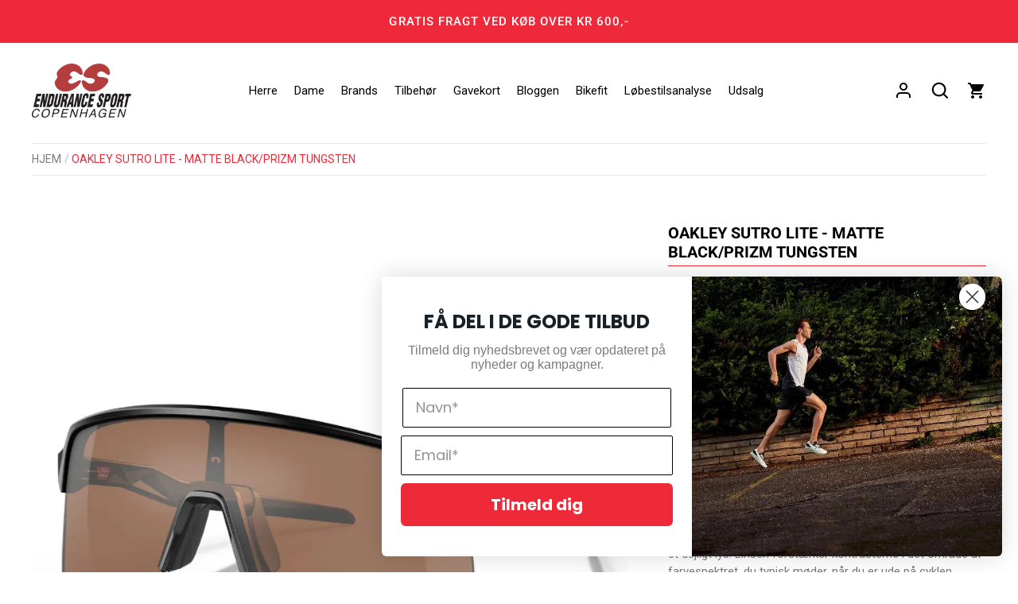

--- FILE ---
content_type: text/html; charset=utf-8
request_url: https://endurancesport.dk/products/oakley-sutro-lite-matte-black-prizm-tungsten
body_size: 27355
content:
<!doctype html>
<html class="no-js" lang="da">
    <head>
      
      <!-- Google Tag Manager -->
<script>(function(w,d,s,l,i){w[l]=w[l]||[];w[l].push({'gtm.start':
new Date().getTime(),event:'gtm.js'});var f=d.getElementsByTagName(s)[0],
j=d.createElement(s),dl=l!='dataLayer'?'&l='+l:'';j.async=true;j.src=
'https://www.googletagmanager.com/gtm.js?id='+i+dl;f.parentNode.insertBefore(j,f);
})(window,document,'script','dataLayer','GTM-TXC4D2G');</script>
<!-- End Google Tag Manager -->
      
<!-- Start of Booster Apps Seo-0.1-->
<title>Oakley Sutro Lite - Matte Black/Prizm Tungsten | Endurance Sport</title><meta name="description" content="Oakley Sutro Lite med Prizm Tungsten linserne giver virkelig et dejligt lys. Linsen forstærker kontrasterne i det område af farvespektret, du typisk møder, når du er ude på cyklen. Velegnet til både cykling og løb, da den har skridsikkert gummi på både stænger og næsebro, og dermed sidder rigtig godt fast." /><script type="application/ld+json">
  {
    "@context": "https://schema.org",
    "@type": "Organization",
    "name": "Endurance Sport",
    "url": "https://endurancesport.dk",
    "description": "Endurance Sport er din triatlon- og løbebutik i København ✓ Udforsk vores udvalg af premium brands som Hoka, Fusion, Saysky, On Running, Sailfish m.fl. ✓","image": "https://cdn.shopify.com/s/files/1/0607/0432/5862/files/endurancesport-logo-black_250x.png?v=1637326403",
      "logo": "https://cdn.shopify.com/s/files/1/0607/0432/5862/files/endurancesport-logo-black_250x.png?v=1637326403","sameAs": ["https://facebook.com/https://www.facebook.com/EnduranceSport/", "https://instagram.com/https://www.instagram.com/endurancesportdk/?hl=da"],
    "telephone": "33 23 01 17",
    "address": {
      "@type": "PostalAddress",
      "streetAddress": "Gammel Kongevej 110",
      "addressLocality": "Frederiksberg C",
      "addressRegion": "",
      "postalCode": "1850",
      "addressCountry": "Danmark"
    }
  }
</script>

<script type="application/ld+json">
  {
    "@context": "https://schema.org",
    "@type": "WebSite",
    "name": "Endurance Sport",
    "url": "https://endurancesport.dk",
    "potentialAction": {
      "@type": "SearchAction",
      "query-input": "required name=query",
      "target": "https://endurancesport.dk/search?q={query}"
    }
  }
</script><script type="application/ld+json">
  {
    "@context": "https://schema.org",
    "@type": "Product",
    "name": "Oakley Sutro Lite - Matte Black\/Prizm Tungsten",
    "brand": {"@type": "Brand","name": "Oakley"},
    "sku": "946314",
    "mpn": "888392562173",
    "description": "Oakley Sutro Lite - Matte Black\/Prizm Tungsten\nOakley Sutro Lite med Prizm Tungsten linserne giver virkelig et dejligt lys. Linsen forstærker kontrasterne i det område af farvespektret, du typisk møder, når du er ude på cyklen.\nSutro familien er blevet udvidet med en smart lillebror i den semi-stelløse version: Sutro Lite.\nSutro Lite er velegnet til både cykling og løb, da den har skridsikkert gummi på både stænger og næsebro, og dermed sidder rigtig godt fast.\nDesignet er markant og med en facon, der dækker også siden af øjnene, så du opnår fuld beskyttelse og udsyn ved cykling.\nPrizm Road glasset i denne version forstærker som nævnt kontrasterne i det farvespektrum, der er fremherskende, når du cykler. Linsen lader 14% lys passere.",
    "url": "https://endurancesport.dk/products/oakley-sutro-lite-matte-black-prizm-tungsten","image": "https://endurancesport.dk/cdn/shop/products/OakleySutroLite-MatteBlack_PrizmTungsten_1000x.jpg?v=1644500538","itemCondition": "https://schema.org/NewCondition",
    "offers": [{
          "@type": "Offer","price": "1549.00","priceCurrency": "DKK",
          "itemCondition": "https://schema.org/NewCondition",
          "url": "https://endurancesport.dk/products/oakley-sutro-lite-matte-black-prizm-tungsten?variant=42420646445286",
          "sku": "946314",
          "mpn": "888392562173",
          "availability" : "https://schema.org/OutOfStock",
          "priceValidUntil": "2026-01-02","gtin12": "888392562173"}]}
</script>
<!-- end of Booster Apps SEO -->

      <script defer id="Cookiebot" src="https://consent.cookiebot.com/uc.js" data-cbid="ebc7a2d6-4ccf-4087-9b91-7d21fcbf5ba6" data-blockingmode="auto" type="text/javascript" defer></script>
<!-- starapps_core_start -->
<!-- This code is automatically managed by StarApps Studio -->
<!-- Please contact support@starapps.studio for any help -->
<!-- File location: snippets/starapps-core.liquid -->




<script type="application/json" sa-language-info="true" data-no-instant="true">{"current_language":"da", "default_language":"da", "money_format":"{{amount_with_comma_separator}} kr"}</script>

    
<script type="text/javascript" src="https://cdn.starapps.studio/apps/vsk/endurancesport/script-31781-1638794872.js?shop=endurancesport.myshopify.com" async></script>
<!-- starapps_core_end -->


        <link href="https://fonts.googleapis.com" rel="preconnect">
        <link crossorigin href="https://fonts.gstatic.com" rel="preconnect">

        <link rel="stylesheet" media="print" onload="this.onload=null;this.removeAttribute('media');" href="https://fonts.googleapis.com/css2?family=Roboto:wght@100;300;500;700&display=swap">
       <!-- <link href="https://fonts.googleapis.com/css2?family=Roboto:wght@100;300;500;700&display=swap" rel="stylesheet"> -->
        <!-- Alchemy 4.1.2 -->

        <link rel="preload" href="//endurancesport.dk/cdn/shop/t/16/assets/styles.css?v=21782152596004400771764238786" as="style">
        <meta charset="utf-8" />
<meta name="viewport" content="width=device-width,initial-scale=1.0" />
<meta http-equiv="X-UA-Compatible" content="IE=edge">

<link rel="preconnect" href="https://cdn.shopify.com" crossorigin>
<link rel="preconnect" href="https://fonts.shopify.com" crossorigin>
<link rel="preconnect" href="https://monorail-edge.shopifysvc.com"><link rel="preload" as="font" href="//endurancesport.dk/cdn/fonts/roboto/roboto_n4.2019d890f07b1852f56ce63ba45b2db45d852cba.woff2" type="font/woff2" crossorigin><link rel="preload" as="font" href="//endurancesport.dk/cdn/fonts/roboto/roboto_n7.f38007a10afbbde8976c4056bfe890710d51dec2.woff2" type="font/woff2" crossorigin><link rel="preload" as="font" href="//endurancesport.dk/cdn/fonts/roboto/roboto_i4.57ce898ccda22ee84f49e6b57ae302250655e2d4.woff2" type="font/woff2" crossorigin><link rel="preload" as="font" href="//endurancesport.dk/cdn/fonts/roboto/roboto_i7.7ccaf9410746f2c53340607c42c43f90a9005937.woff2" type="font/woff2" crossorigin><link rel="preload" as="font" href="//endurancesport.dk/cdn/fonts/roboto/roboto_n4.2019d890f07b1852f56ce63ba45b2db45d852cba.woff2" type="font/woff2" crossorigin><link rel="preload" as="font" href="//endurancesport.dk/cdn/fonts/roboto/roboto_n4.2019d890f07b1852f56ce63ba45b2db45d852cba.woff2" type="font/woff2" crossorigin><link rel="preload" as="font" href="//endurancesport.dk/cdn/fonts/roboto/roboto_n4.2019d890f07b1852f56ce63ba45b2db45d852cba.woff2" type="font/woff2" crossorigin><link rel="preload" href="//endurancesport.dk/cdn/shop/t/16/assets/vendor.js?v=183947770546404153301647635350" defer as="script">
<link rel="preload" href="//endurancesport.dk/cdn/shop/t/16/assets/theme.min.js?v=141908453918883564111647934707" defer as="script"><link rel="canonical" href="https://endurancesport.dk/products/oakley-sutro-lite-matte-black-prizm-tungsten" /><link rel="shortcut icon" href="//endurancesport.dk/cdn/shop/files/endurancesport-logo-black.png?v=1637326403" type="image/png" />

        <meta name="theme-color" content="#000000">

        

        <meta property="og:site_name" content="Endurance Sport">
<meta property="og:url" content="https://endurancesport.dk/products/oakley-sutro-lite-matte-black-prizm-tungsten">
<meta property="og:title" content="Oakley Sutro Lite - Matte Black/Prizm Tungsten">
<meta property="og:type" content="product">
<meta property="og:description" content="Oakley Sutro Lite med Prizm Tungsten linserne giver virkelig et dejligt lys. Linsen forstærker kontrasterne i det område af farvespektret, du typisk møder, når du er ude på cyklen. Velegnet til både cykling og løb, da den har skridsikkert gummi på både stænger og næsebro, og dermed sidder rigtig godt fast."><meta property="og:image" content="http://endurancesport.dk/cdn/shop/products/OakleySutroLite-MatteBlack_PrizmTungsten_1200x1200.jpg?v=1644500538">
  <meta property="og:image:secure_url" content="https://endurancesport.dk/cdn/shop/products/OakleySutroLite-MatteBlack_PrizmTungsten_1200x1200.jpg?v=1644500538">
  <meta property="og:image:width" content="1000">
  <meta property="og:image:height" content="1000"><meta property="og:price:amount" content="1.549,00">
  <meta property="og:price:currency" content="DKK"><meta name="twitter:card" content="summary_large_image">
<meta name="twitter:title" content="Oakley Sutro Lite - Matte Black/Prizm Tungsten">
<meta name="twitter:description" content="Oakley Sutro Lite med Prizm Tungsten linserne giver virkelig et dejligt lys. Linsen forstærker kontrasterne i det område af farvespektret, du typisk møder, når du er ude på cyklen. Velegnet til både cykling og løb, da den har skridsikkert gummi på både stænger og næsebro, og dermed sidder rigtig godt fast.">

        <link href="//endurancesport.dk/cdn/shop/t/16/assets/styles.css?v=21782152596004400771764238786" rel="stylesheet" type="text/css" media="all" />
        <script type='text/javascript' src='/apps/wlm/js/wlm-1.1.js?v=2.0'></script>


 
 









<style type="text/css">.wlm-message-pnf{text-align:center}#wlm-pwd-form{padding:30px 0;text-align:center}#wlm-wrapper{display:inline-block}#wlm-pwd-error{display:none;color:#FB8077;text-align:left;margin-top:10px;font-size:1.3rem}#wlm-pwd-error.wlm-error{border:1px solid #FB8077}#wlm-pwd-form-button{display:inline-block !important;height:auto !important;padding:8px 15px !important;background:black;border-radius:0 !important;color:#fff !important;text-decoration:none !important;vertical-align:top}.wlm-instantclick-fix,.wlm-item-selector{position:absolute;z-index:-999;display:none;height:0;width:0;font-size:0;line-height:0}#wlm-pwd-msg{margin-bottom:20px;text-align:left}#wlm-pwd-msg>p{margin-top:0;margin-bottom:0}.wlm-form-holder{display:flex}#wlm-pwd{border-color:black;border-width:1px;border-right:0;padding:0 10px}#wlm-pwd:focus-visible{outline:0}</style>

















<script type='text/javascript'>

wlm.navigateByLocation();

wlm.jq(document).ready(function(){
wlm.removeLinks();
});
</script>


<script>window.performance && window.performance.mark && window.performance.mark('shopify.content_for_header.start');</script><meta name="google-site-verification" content="xEPGJixqVwGfHh9vtmK_C1U0GZjZRN1ZuHbfrAcC8oQ">
<meta name="facebook-domain-verification" content="6s318fuy22kzhz93tnuaunghagodwx">
<meta id="shopify-digital-wallet" name="shopify-digital-wallet" content="/60704325862/digital_wallets/dialog">
<link rel="alternate" type="application/json+oembed" href="https://endurancesport.dk/products/oakley-sutro-lite-matte-black-prizm-tungsten.oembed">
<script async="async" src="/checkouts/internal/preloads.js?locale=da-DK"></script>
<script id="shopify-features" type="application/json">{"accessToken":"9a9028865c9d67d6e1dad1e48074271e","betas":["rich-media-storefront-analytics"],"domain":"endurancesport.dk","predictiveSearch":true,"shopId":60704325862,"locale":"da"}</script>
<script>var Shopify = Shopify || {};
Shopify.shop = "endurancesport.myshopify.com";
Shopify.locale = "da";
Shopify.currency = {"active":"DKK","rate":"1.0"};
Shopify.country = "DK";
Shopify.theme = {"name":"Webamp - PageSpeed","id":131351576806,"schema_name":"Alchemy","schema_version":"4.1.2","theme_store_id":657,"role":"main"};
Shopify.theme.handle = "null";
Shopify.theme.style = {"id":null,"handle":null};
Shopify.cdnHost = "endurancesport.dk/cdn";
Shopify.routes = Shopify.routes || {};
Shopify.routes.root = "/";</script>
<script type="module">!function(o){(o.Shopify=o.Shopify||{}).modules=!0}(window);</script>
<script>!function(o){function n(){var o=[];function n(){o.push(Array.prototype.slice.apply(arguments))}return n.q=o,n}var t=o.Shopify=o.Shopify||{};t.loadFeatures=n(),t.autoloadFeatures=n()}(window);</script>
<script id="shop-js-analytics" type="application/json">{"pageType":"product"}</script>
<script defer="defer" async type="module" src="//endurancesport.dk/cdn/shopifycloud/shop-js/modules/v2/client.init-shop-cart-sync_CZhtWSFA.da.esm.js"></script>
<script defer="defer" async type="module" src="//endurancesport.dk/cdn/shopifycloud/shop-js/modules/v2/chunk.common_DX1U1quQ.esm.js"></script>
<script type="module">
  await import("//endurancesport.dk/cdn/shopifycloud/shop-js/modules/v2/client.init-shop-cart-sync_CZhtWSFA.da.esm.js");
await import("//endurancesport.dk/cdn/shopifycloud/shop-js/modules/v2/chunk.common_DX1U1quQ.esm.js");

  window.Shopify.SignInWithShop?.initShopCartSync?.({"fedCMEnabled":true,"windoidEnabled":true});

</script>
<script id="__st">var __st={"a":60704325862,"offset":3600,"reqid":"28bfc977-f9b9-4d63-bc1a-3dd82e3d72d9-1764742863","pageurl":"endurancesport.dk\/products\/oakley-sutro-lite-matte-black-prizm-tungsten","u":"6bd9569b42f2","p":"product","rtyp":"product","rid":7608009523430};</script>
<script>window.ShopifyPaypalV4VisibilityTracking = true;</script>
<script id="captcha-bootstrap">!function(){'use strict';const t='contact',e='account',n='new_comment',o=[[t,t],['blogs',n],['comments',n],[t,'customer']],c=[[e,'customer_login'],[e,'guest_login'],[e,'recover_customer_password'],[e,'create_customer']],r=t=>t.map((([t,e])=>`form[action*='/${t}']:not([data-nocaptcha='true']) input[name='form_type'][value='${e}']`)).join(','),a=t=>()=>t?[...document.querySelectorAll(t)].map((t=>t.form)):[];function s(){const t=[...o],e=r(t);return a(e)}const i='password',u='form_key',d=['recaptcha-v3-token','g-recaptcha-response','h-captcha-response',i],f=()=>{try{return window.sessionStorage}catch{return}},m='__shopify_v',_=t=>t.elements[u];function p(t,e,n=!1){try{const o=window.sessionStorage,c=JSON.parse(o.getItem(e)),{data:r}=function(t){const{data:e,action:n}=t;return t[m]||n?{data:e,action:n}:{data:t,action:n}}(c);for(const[e,n]of Object.entries(r))t.elements[e]&&(t.elements[e].value=n);n&&o.removeItem(e)}catch(o){console.error('form repopulation failed',{error:o})}}const l='form_type',E='cptcha';function T(t){t.dataset[E]=!0}const w=window,h=w.document,L='Shopify',v='ce_forms',y='captcha';let A=!1;((t,e)=>{const n=(g='f06e6c50-85a8-45c8-87d0-21a2b65856fe',I='https://cdn.shopify.com/shopifycloud/storefront-forms-hcaptcha/ce_storefront_forms_captcha_hcaptcha.v1.5.2.iife.js',D={infoText:'Beskyttet af hCaptcha',privacyText:'Beskyttelse af persondata',termsText:'Vilkår'},(t,e,n)=>{const o=w[L][v],c=o.bindForm;if(c)return c(t,g,e,D).then(n);var r;o.q.push([[t,g,e,D],n]),r=I,A||(h.body.append(Object.assign(h.createElement('script'),{id:'captcha-provider',async:!0,src:r})),A=!0)});var g,I,D;w[L]=w[L]||{},w[L][v]=w[L][v]||{},w[L][v].q=[],w[L][y]=w[L][y]||{},w[L][y].protect=function(t,e){n(t,void 0,e),T(t)},Object.freeze(w[L][y]),function(t,e,n,w,h,L){const[v,y,A,g]=function(t,e,n){const i=e?o:[],u=t?c:[],d=[...i,...u],f=r(d),m=r(i),_=r(d.filter((([t,e])=>n.includes(e))));return[a(f),a(m),a(_),s()]}(w,h,L),I=t=>{const e=t.target;return e instanceof HTMLFormElement?e:e&&e.form},D=t=>v().includes(t);t.addEventListener('submit',(t=>{const e=I(t);if(!e)return;const n=D(e)&&!e.dataset.hcaptchaBound&&!e.dataset.recaptchaBound,o=_(e),c=g().includes(e)&&(!o||!o.value);(n||c)&&t.preventDefault(),c&&!n&&(function(t){try{if(!f())return;!function(t){const e=f();if(!e)return;const n=_(t);if(!n)return;const o=n.value;o&&e.removeItem(o)}(t);const e=Array.from(Array(32),(()=>Math.random().toString(36)[2])).join('');!function(t,e){_(t)||t.append(Object.assign(document.createElement('input'),{type:'hidden',name:u})),t.elements[u].value=e}(t,e),function(t,e){const n=f();if(!n)return;const o=[...t.querySelectorAll(`input[type='${i}']`)].map((({name:t})=>t)),c=[...d,...o],r={};for(const[a,s]of new FormData(t).entries())c.includes(a)||(r[a]=s);n.setItem(e,JSON.stringify({[m]:1,action:t.action,data:r}))}(t,e)}catch(e){console.error('failed to persist form',e)}}(e),e.submit())}));const S=(t,e)=>{t&&!t.dataset[E]&&(n(t,e.some((e=>e===t))),T(t))};for(const o of['focusin','change'])t.addEventListener(o,(t=>{const e=I(t);D(e)&&S(e,y())}));const B=e.get('form_key'),M=e.get(l),P=B&&M;t.addEventListener('DOMContentLoaded',(()=>{const t=y();if(P)for(const e of t)e.elements[l].value===M&&p(e,B);[...new Set([...A(),...v().filter((t=>'true'===t.dataset.shopifyCaptcha))])].forEach((e=>S(e,t)))}))}(h,new URLSearchParams(w.location.search),n,t,e,['guest_login'])})(!0,!0)}();</script>
<script integrity="sha256-52AcMU7V7pcBOXWImdc/TAGTFKeNjmkeM1Pvks/DTgc=" data-source-attribution="shopify.loadfeatures" defer="defer" src="//endurancesport.dk/cdn/shopifycloud/storefront/assets/storefront/load_feature-81c60534.js" crossorigin="anonymous"></script>
<script data-source-attribution="shopify.dynamic_checkout.dynamic.init">var Shopify=Shopify||{};Shopify.PaymentButton=Shopify.PaymentButton||{isStorefrontPortableWallets:!0,init:function(){window.Shopify.PaymentButton.init=function(){};var t=document.createElement("script");t.src="https://endurancesport.dk/cdn/shopifycloud/portable-wallets/latest/portable-wallets.da.js",t.type="module",document.head.appendChild(t)}};
</script>
<script data-source-attribution="shopify.dynamic_checkout.buyer_consent">
  function portableWalletsHideBuyerConsent(e){var t=document.getElementById("shopify-buyer-consent"),n=document.getElementById("shopify-subscription-policy-button");t&&n&&(t.classList.add("hidden"),t.setAttribute("aria-hidden","true"),n.removeEventListener("click",e))}function portableWalletsShowBuyerConsent(e){var t=document.getElementById("shopify-buyer-consent"),n=document.getElementById("shopify-subscription-policy-button");t&&n&&(t.classList.remove("hidden"),t.removeAttribute("aria-hidden"),n.addEventListener("click",e))}window.Shopify?.PaymentButton&&(window.Shopify.PaymentButton.hideBuyerConsent=portableWalletsHideBuyerConsent,window.Shopify.PaymentButton.showBuyerConsent=portableWalletsShowBuyerConsent);
</script>
<script data-source-attribution="shopify.dynamic_checkout.cart.bootstrap">document.addEventListener("DOMContentLoaded",(function(){function t(){return document.querySelector("shopify-accelerated-checkout-cart, shopify-accelerated-checkout")}if(t())Shopify.PaymentButton.init();else{new MutationObserver((function(e,n){t()&&(Shopify.PaymentButton.init(),n.disconnect())})).observe(document.body,{childList:!0,subtree:!0})}}));
</script>
<script id="sections-script" data-sections="product-recommendations" defer="defer" src="//endurancesport.dk/cdn/shop/t/16/compiled_assets/scripts.js?4583"></script>
<script>window.performance && window.performance.mark && window.performance.mark('shopify.content_for_header.end');</script>

        <script>
    document.documentElement.className = document.documentElement.className.replace('no-js', 'js');
    window.theme = window.theme || {};
    theme.money_format = "{{amount_with_comma_separator}} kr";
    theme.money_container = '.theme-money';
    window.lazySizesConfig = window.lazySizesConfig || {
      expFactor: 2.0
    };
    theme.strings = {
      previous: "Tidligere",
      next: "Næste",
      close: "Luk",
      imageSlider: "Billeder",
      addressError: "Der opstod en fejl ved at slå op på adressen",
      addressNoResults: "Ingen resultater for denne adresse",
      addressQueryLimit: "Du har overskredet brugsgrænse for Google API. Overvej at opgradere til en  \u003ca href=\"https:\/\/developers.google.com\/maps\/premium\/usage-limits\"\u003ePremium Plan\u003c\/a\u003e.",
      authError: "Der opstod et problem med at godkende din Google Maps API-nøgle.",
      priceNonExistent: "Ikke Tilgængelig",
      buttonDefault: "Tilføj til Kurv",
      buttonNoStock: "Udsolgt",
      buttonNoVariant: "Ikke Tilgængelig",
      onlyXLeft: "[[ quantity ]] på lager",
      products_product_unit_price_separator: " \/ ",
      productsListingFrom: "Fra",
      searchResultsPages: "Sider",
      searchSeeAll: "Vis alle",
      cartTermsConfirmation: "Du skal acceptere vilkårene og betingelserne, før du fortsætter.",
      addingToCart: "Tilføjelse",
      addedToCart: "Lagt"
    };
    theme.routes = {
      search_url: '/search',
      cart_url: '/cart',
      cart_add_url: '/cart/add'
    };
    theme.settings = {
      enable_search: true,
      page_use_contrast_logo: false,
      prod_block_image_ratio: '1'
    };
    theme.enableOverlapTransition = false;

    theme.checkForBannerBehindHeader = () => {
      const bodyClasses = document.body.classList;
      const bannerCandidate = document.querySelector('.main-content > .banner-candidate:first-child');
      const isCustomerArea = bodyClasses.contains('template-customer-area');
      bodyClasses.remove('has-banner', 'has-text-banner', 'no-banner', 'show-contrast-logo', 'header-overlapping');

      if ((bannerCandidate && !bannerCandidate.querySelector('.spaced-section-sm')) || isCustomerArea) {
        if (document.querySelector('.pageheader__contents--overlap')) {
          bodyClasses.add('header-overlapping');
        }
        if (bannerCandidate && bannerCandidate.querySelector('.banner--no-image') || isCustomerArea) {
          bodyClasses.add('has-text-banner');
          if (theme.settings.page_use_contrast_logo) {
            bodyClasses.add('show-contrast-logo');
          }
        } else {
          bodyClasses.add('has-banner');
        }
      } else {
        bodyClasses.add('no-banner');
      }
    }
  </script>
 
  
  
 <!-- BEGIN app block: shopify://apps/klaviyo-email-marketing-sms/blocks/klaviyo-onsite-embed/2632fe16-c075-4321-a88b-50b567f42507 -->












  <script async src="https://static.klaviyo.com/onsite/js/Yt4asG/klaviyo.js?company_id=Yt4asG"></script>
  <script>!function(){if(!window.klaviyo){window._klOnsite=window._klOnsite||[];try{window.klaviyo=new Proxy({},{get:function(n,i){return"push"===i?function(){var n;(n=window._klOnsite).push.apply(n,arguments)}:function(){for(var n=arguments.length,o=new Array(n),w=0;w<n;w++)o[w]=arguments[w];var t="function"==typeof o[o.length-1]?o.pop():void 0,e=new Promise((function(n){window._klOnsite.push([i].concat(o,[function(i){t&&t(i),n(i)}]))}));return e}}})}catch(n){window.klaviyo=window.klaviyo||[],window.klaviyo.push=function(){var n;(n=window._klOnsite).push.apply(n,arguments)}}}}();</script>

  
    <script id="viewed_product">
      if (item == null) {
        var _learnq = _learnq || [];

        var MetafieldReviews = null
        var MetafieldYotpoRating = null
        var MetafieldYotpoCount = null
        var MetafieldLooxRating = null
        var MetafieldLooxCount = null
        var okendoProduct = null
        var okendoProductReviewCount = null
        var okendoProductReviewAverageValue = null
        try {
          // The following fields are used for Customer Hub recently viewed in order to add reviews.
          // This information is not part of __kla_viewed. Instead, it is part of __kla_viewed_reviewed_items
          MetafieldReviews = {};
          MetafieldYotpoRating = null
          MetafieldYotpoCount = null
          MetafieldLooxRating = null
          MetafieldLooxCount = null

          okendoProduct = null
          // If the okendo metafield is not legacy, it will error, which then requires the new json formatted data
          if (okendoProduct && 'error' in okendoProduct) {
            okendoProduct = null
          }
          okendoProductReviewCount = okendoProduct ? okendoProduct.reviewCount : null
          okendoProductReviewAverageValue = okendoProduct ? okendoProduct.reviewAverageValue : null
        } catch (error) {
          console.error('Error in Klaviyo onsite reviews tracking:', error);
        }

        var item = {
          Name: "Oakley Sutro Lite - Matte Black\/Prizm Tungsten",
          ProductID: 7608009523430,
          Categories: [],
          ImageURL: "https://endurancesport.dk/cdn/shop/products/OakleySutroLite-MatteBlack_PrizmTungsten_grande.jpg?v=1644500538",
          URL: "https://endurancesport.dk/products/oakley-sutro-lite-matte-black-prizm-tungsten",
          Brand: "Oakley",
          Price: "1.549,00 kr",
          Value: "1.549,00",
          CompareAtPrice: "0,00 kr"
        };
        _learnq.push(['track', 'Viewed Product', item]);
        _learnq.push(['trackViewedItem', {
          Title: item.Name,
          ItemId: item.ProductID,
          Categories: item.Categories,
          ImageUrl: item.ImageURL,
          Url: item.URL,
          Metadata: {
            Brand: item.Brand,
            Price: item.Price,
            Value: item.Value,
            CompareAtPrice: item.CompareAtPrice
          },
          metafields:{
            reviews: MetafieldReviews,
            yotpo:{
              rating: MetafieldYotpoRating,
              count: MetafieldYotpoCount,
            },
            loox:{
              rating: MetafieldLooxRating,
              count: MetafieldLooxCount,
            },
            okendo: {
              rating: okendoProductReviewAverageValue,
              count: okendoProductReviewCount,
            }
          }
        }]);
      }
    </script>
  




  <script>
    window.klaviyoReviewsProductDesignMode = false
  </script>







<!-- END app block --><script src="https://cdn.shopify.com/extensions/019a0fe5-21fa-706d-b622-9ecb86f1a027/appointment-booking-appointo-86/assets/appointo_bundle.js" type="text/javascript" defer="defer"></script>
<link href="https://monorail-edge.shopifysvc.com" rel="dns-prefetch">
<script>(function(){if ("sendBeacon" in navigator && "performance" in window) {try {var session_token_from_headers = performance.getEntriesByType('navigation')[0].serverTiming.find(x => x.name == '_s').description;} catch {var session_token_from_headers = undefined;}var session_cookie_matches = document.cookie.match(/_shopify_s=([^;]*)/);var session_token_from_cookie = session_cookie_matches && session_cookie_matches.length === 2 ? session_cookie_matches[1] : "";var session_token = session_token_from_headers || session_token_from_cookie || "";function handle_abandonment_event(e) {var entries = performance.getEntries().filter(function(entry) {return /monorail-edge.shopifysvc.com/.test(entry.name);});if (!window.abandonment_tracked && entries.length === 0) {window.abandonment_tracked = true;var currentMs = Date.now();var navigation_start = performance.timing.navigationStart;var payload = {shop_id: 60704325862,url: window.location.href,navigation_start,duration: currentMs - navigation_start,session_token,page_type: "product"};window.navigator.sendBeacon("https://monorail-edge.shopifysvc.com/v1/produce", JSON.stringify({schema_id: "online_store_buyer_site_abandonment/1.1",payload: payload,metadata: {event_created_at_ms: currentMs,event_sent_at_ms: currentMs}}));}}window.addEventListener('pagehide', handle_abandonment_event);}}());</script>
<script id="web-pixels-manager-setup">(function e(e,d,r,n,o){if(void 0===o&&(o={}),!Boolean(null===(a=null===(i=window.Shopify)||void 0===i?void 0:i.analytics)||void 0===a?void 0:a.replayQueue)){var i,a;window.Shopify=window.Shopify||{};var t=window.Shopify;t.analytics=t.analytics||{};var s=t.analytics;s.replayQueue=[],s.publish=function(e,d,r){return s.replayQueue.push([e,d,r]),!0};try{self.performance.mark("wpm:start")}catch(e){}var l=function(){var e={modern:/Edge?\/(1{2}[4-9]|1[2-9]\d|[2-9]\d{2}|\d{4,})\.\d+(\.\d+|)|Firefox\/(1{2}[4-9]|1[2-9]\d|[2-9]\d{2}|\d{4,})\.\d+(\.\d+|)|Chrom(ium|e)\/(9{2}|\d{3,})\.\d+(\.\d+|)|(Maci|X1{2}).+ Version\/(15\.\d+|(1[6-9]|[2-9]\d|\d{3,})\.\d+)([,.]\d+|)( \(\w+\)|)( Mobile\/\w+|) Safari\/|Chrome.+OPR\/(9{2}|\d{3,})\.\d+\.\d+|(CPU[ +]OS|iPhone[ +]OS|CPU[ +]iPhone|CPU IPhone OS|CPU iPad OS)[ +]+(15[._]\d+|(1[6-9]|[2-9]\d|\d{3,})[._]\d+)([._]\d+|)|Android:?[ /-](13[3-9]|1[4-9]\d|[2-9]\d{2}|\d{4,})(\.\d+|)(\.\d+|)|Android.+Firefox\/(13[5-9]|1[4-9]\d|[2-9]\d{2}|\d{4,})\.\d+(\.\d+|)|Android.+Chrom(ium|e)\/(13[3-9]|1[4-9]\d|[2-9]\d{2}|\d{4,})\.\d+(\.\d+|)|SamsungBrowser\/([2-9]\d|\d{3,})\.\d+/,legacy:/Edge?\/(1[6-9]|[2-9]\d|\d{3,})\.\d+(\.\d+|)|Firefox\/(5[4-9]|[6-9]\d|\d{3,})\.\d+(\.\d+|)|Chrom(ium|e)\/(5[1-9]|[6-9]\d|\d{3,})\.\d+(\.\d+|)([\d.]+$|.*Safari\/(?![\d.]+ Edge\/[\d.]+$))|(Maci|X1{2}).+ Version\/(10\.\d+|(1[1-9]|[2-9]\d|\d{3,})\.\d+)([,.]\d+|)( \(\w+\)|)( Mobile\/\w+|) Safari\/|Chrome.+OPR\/(3[89]|[4-9]\d|\d{3,})\.\d+\.\d+|(CPU[ +]OS|iPhone[ +]OS|CPU[ +]iPhone|CPU IPhone OS|CPU iPad OS)[ +]+(10[._]\d+|(1[1-9]|[2-9]\d|\d{3,})[._]\d+)([._]\d+|)|Android:?[ /-](13[3-9]|1[4-9]\d|[2-9]\d{2}|\d{4,})(\.\d+|)(\.\d+|)|Mobile Safari.+OPR\/([89]\d|\d{3,})\.\d+\.\d+|Android.+Firefox\/(13[5-9]|1[4-9]\d|[2-9]\d{2}|\d{4,})\.\d+(\.\d+|)|Android.+Chrom(ium|e)\/(13[3-9]|1[4-9]\d|[2-9]\d{2}|\d{4,})\.\d+(\.\d+|)|Android.+(UC? ?Browser|UCWEB|U3)[ /]?(15\.([5-9]|\d{2,})|(1[6-9]|[2-9]\d|\d{3,})\.\d+)\.\d+|SamsungBrowser\/(5\.\d+|([6-9]|\d{2,})\.\d+)|Android.+MQ{2}Browser\/(14(\.(9|\d{2,})|)|(1[5-9]|[2-9]\d|\d{3,})(\.\d+|))(\.\d+|)|K[Aa][Ii]OS\/(3\.\d+|([4-9]|\d{2,})\.\d+)(\.\d+|)/},d=e.modern,r=e.legacy,n=navigator.userAgent;return n.match(d)?"modern":n.match(r)?"legacy":"unknown"}(),u="modern"===l?"modern":"legacy",c=(null!=n?n:{modern:"",legacy:""})[u],f=function(e){return[e.baseUrl,"/wpm","/b",e.hashVersion,"modern"===e.buildTarget?"m":"l",".js"].join("")}({baseUrl:d,hashVersion:r,buildTarget:u}),m=function(e){var d=e.version,r=e.bundleTarget,n=e.surface,o=e.pageUrl,i=e.monorailEndpoint;return{emit:function(e){var a=e.status,t=e.errorMsg,s=(new Date).getTime(),l=JSON.stringify({metadata:{event_sent_at_ms:s},events:[{schema_id:"web_pixels_manager_load/3.1",payload:{version:d,bundle_target:r,page_url:o,status:a,surface:n,error_msg:t},metadata:{event_created_at_ms:s}}]});if(!i)return console&&console.warn&&console.warn("[Web Pixels Manager] No Monorail endpoint provided, skipping logging."),!1;try{return self.navigator.sendBeacon.bind(self.navigator)(i,l)}catch(e){}var u=new XMLHttpRequest;try{return u.open("POST",i,!0),u.setRequestHeader("Content-Type","text/plain"),u.send(l),!0}catch(e){return console&&console.warn&&console.warn("[Web Pixels Manager] Got an unhandled error while logging to Monorail."),!1}}}}({version:r,bundleTarget:l,surface:e.surface,pageUrl:self.location.href,monorailEndpoint:e.monorailEndpoint});try{o.browserTarget=l,function(e){var d=e.src,r=e.async,n=void 0===r||r,o=e.onload,i=e.onerror,a=e.sri,t=e.scriptDataAttributes,s=void 0===t?{}:t,l=document.createElement("script"),u=document.querySelector("head"),c=document.querySelector("body");if(l.async=n,l.src=d,a&&(l.integrity=a,l.crossOrigin="anonymous"),s)for(var f in s)if(Object.prototype.hasOwnProperty.call(s,f))try{l.dataset[f]=s[f]}catch(e){}if(o&&l.addEventListener("load",o),i&&l.addEventListener("error",i),u)u.appendChild(l);else{if(!c)throw new Error("Did not find a head or body element to append the script");c.appendChild(l)}}({src:f,async:!0,onload:function(){if(!function(){var e,d;return Boolean(null===(d=null===(e=window.Shopify)||void 0===e?void 0:e.analytics)||void 0===d?void 0:d.initialized)}()){var d=window.webPixelsManager.init(e)||void 0;if(d){var r=window.Shopify.analytics;r.replayQueue.forEach((function(e){var r=e[0],n=e[1],o=e[2];d.publishCustomEvent(r,n,o)})),r.replayQueue=[],r.publish=d.publishCustomEvent,r.visitor=d.visitor,r.initialized=!0}}},onerror:function(){return m.emit({status:"failed",errorMsg:"".concat(f," has failed to load")})},sri:function(e){var d=/^sha384-[A-Za-z0-9+/=]+$/;return"string"==typeof e&&d.test(e)}(c)?c:"",scriptDataAttributes:o}),m.emit({status:"loading"})}catch(e){m.emit({status:"failed",errorMsg:(null==e?void 0:e.message)||"Unknown error"})}}})({shopId: 60704325862,storefrontBaseUrl: "https://endurancesport.dk",extensionsBaseUrl: "https://extensions.shopifycdn.com/cdn/shopifycloud/web-pixels-manager",monorailEndpoint: "https://monorail-edge.shopifysvc.com/unstable/produce_batch",surface: "storefront-renderer",enabledBetaFlags: ["2dca8a86"],webPixelsConfigList: [{"id":"955941208","configuration":"{\"config\":\"{\\\"pixel_id\\\":\\\"AW-603363244\\\",\\\"target_country\\\":\\\"DK\\\",\\\"gtag_events\\\":[{\\\"type\\\":\\\"search\\\",\\\"action_label\\\":\\\"AW-603363244\\\/a01QCJ-bmL8DEKyv2p8C\\\"},{\\\"type\\\":\\\"begin_checkout\\\",\\\"action_label\\\":\\\"AW-603363244\\\/sT9SCJybmL8DEKyv2p8C\\\"},{\\\"type\\\":\\\"view_item\\\",\\\"action_label\\\":[\\\"AW-603363244\\\/y5aICJ6amL8DEKyv2p8C\\\",\\\"MC-86FXD9XV63\\\"]},{\\\"type\\\":\\\"purchase\\\",\\\"action_label\\\":[\\\"AW-603363244\\\/FW3NCJuamL8DEKyv2p8C\\\",\\\"MC-86FXD9XV63\\\"]},{\\\"type\\\":\\\"page_view\\\",\\\"action_label\\\":[\\\"AW-603363244\\\/wzGOCJiamL8DEKyv2p8C\\\",\\\"MC-86FXD9XV63\\\"]},{\\\"type\\\":\\\"add_payment_info\\\",\\\"action_label\\\":\\\"AW-603363244\\\/sFhUCKKbmL8DEKyv2p8C\\\"},{\\\"type\\\":\\\"add_to_cart\\\",\\\"action_label\\\":\\\"AW-603363244\\\/DS3lCJmbmL8DEKyv2p8C\\\"}],\\\"enable_monitoring_mode\\\":false}\"}","eventPayloadVersion":"v1","runtimeContext":"OPEN","scriptVersion":"b2a88bafab3e21179ed38636efcd8a93","type":"APP","apiClientId":1780363,"privacyPurposes":[],"dataSharingAdjustments":{"protectedCustomerApprovalScopes":["read_customer_address","read_customer_email","read_customer_name","read_customer_personal_data","read_customer_phone"]}},{"id":"270008664","configuration":"{\"pixel_id\":\"1414847605345785\",\"pixel_type\":\"facebook_pixel\",\"metaapp_system_user_token\":\"-\"}","eventPayloadVersion":"v1","runtimeContext":"OPEN","scriptVersion":"ca16bc87fe92b6042fbaa3acc2fbdaa6","type":"APP","apiClientId":2329312,"privacyPurposes":["ANALYTICS","MARKETING","SALE_OF_DATA"],"dataSharingAdjustments":{"protectedCustomerApprovalScopes":["read_customer_address","read_customer_email","read_customer_name","read_customer_personal_data","read_customer_phone"]}},{"id":"172654936","eventPayloadVersion":"v1","runtimeContext":"LAX","scriptVersion":"1","type":"CUSTOM","privacyPurposes":["ANALYTICS"],"name":"Google Analytics tag (migrated)"},{"id":"shopify-app-pixel","configuration":"{}","eventPayloadVersion":"v1","runtimeContext":"STRICT","scriptVersion":"0450","apiClientId":"shopify-pixel","type":"APP","privacyPurposes":["ANALYTICS","MARKETING"]},{"id":"shopify-custom-pixel","eventPayloadVersion":"v1","runtimeContext":"LAX","scriptVersion":"0450","apiClientId":"shopify-pixel","type":"CUSTOM","privacyPurposes":["ANALYTICS","MARKETING"]}],isMerchantRequest: false,initData: {"shop":{"name":"Endurance Sport","paymentSettings":{"currencyCode":"DKK"},"myshopifyDomain":"endurancesport.myshopify.com","countryCode":"DK","storefrontUrl":"https:\/\/endurancesport.dk"},"customer":null,"cart":null,"checkout":null,"productVariants":[{"price":{"amount":1549.0,"currencyCode":"DKK"},"product":{"title":"Oakley Sutro Lite - Matte Black\/Prizm Tungsten","vendor":"Oakley","id":"7608009523430","untranslatedTitle":"Oakley Sutro Lite - Matte Black\/Prizm Tungsten","url":"\/products\/oakley-sutro-lite-matte-black-prizm-tungsten","type":"Solbriller"},"id":"42420646445286","image":{"src":"\/\/endurancesport.dk\/cdn\/shop\/products\/OakleySutroLite-MatteBlack_PrizmTungsten.jpg?v=1644500538"},"sku":"946314","title":"Default Title","untranslatedTitle":"Default Title"}],"purchasingCompany":null},},"https://endurancesport.dk/cdn","ae1676cfwd2530674p4253c800m34e853cb",{"modern":"","legacy":""},{"shopId":"60704325862","storefrontBaseUrl":"https:\/\/endurancesport.dk","extensionBaseUrl":"https:\/\/extensions.shopifycdn.com\/cdn\/shopifycloud\/web-pixels-manager","surface":"storefront-renderer","enabledBetaFlags":"[\"2dca8a86\"]","isMerchantRequest":"false","hashVersion":"ae1676cfwd2530674p4253c800m34e853cb","publish":"custom","events":"[[\"page_viewed\",{}],[\"product_viewed\",{\"productVariant\":{\"price\":{\"amount\":1549.0,\"currencyCode\":\"DKK\"},\"product\":{\"title\":\"Oakley Sutro Lite - Matte Black\/Prizm Tungsten\",\"vendor\":\"Oakley\",\"id\":\"7608009523430\",\"untranslatedTitle\":\"Oakley Sutro Lite - Matte Black\/Prizm Tungsten\",\"url\":\"\/products\/oakley-sutro-lite-matte-black-prizm-tungsten\",\"type\":\"Solbriller\"},\"id\":\"42420646445286\",\"image\":{\"src\":\"\/\/endurancesport.dk\/cdn\/shop\/products\/OakleySutroLite-MatteBlack_PrizmTungsten.jpg?v=1644500538\"},\"sku\":\"946314\",\"title\":\"Default Title\",\"untranslatedTitle\":\"Default Title\"}}]]"});</script><script>
  window.ShopifyAnalytics = window.ShopifyAnalytics || {};
  window.ShopifyAnalytics.meta = window.ShopifyAnalytics.meta || {};
  window.ShopifyAnalytics.meta.currency = 'DKK';
  var meta = {"product":{"id":7608009523430,"gid":"gid:\/\/shopify\/Product\/7608009523430","vendor":"Oakley","type":"Solbriller","variants":[{"id":42420646445286,"price":154900,"name":"Oakley Sutro Lite - Matte Black\/Prizm Tungsten","public_title":null,"sku":"946314"}],"remote":false},"page":{"pageType":"product","resourceType":"product","resourceId":7608009523430}};
  for (var attr in meta) {
    window.ShopifyAnalytics.meta[attr] = meta[attr];
  }
</script>
<script class="analytics">
  (function () {
    var customDocumentWrite = function(content) {
      var jquery = null;

      if (window.jQuery) {
        jquery = window.jQuery;
      } else if (window.Checkout && window.Checkout.$) {
        jquery = window.Checkout.$;
      }

      if (jquery) {
        jquery('body').append(content);
      }
    };

    var hasLoggedConversion = function(token) {
      if (token) {
        return document.cookie.indexOf('loggedConversion=' + token) !== -1;
      }
      return false;
    }

    var setCookieIfConversion = function(token) {
      if (token) {
        var twoMonthsFromNow = new Date(Date.now());
        twoMonthsFromNow.setMonth(twoMonthsFromNow.getMonth() + 2);

        document.cookie = 'loggedConversion=' + token + '; expires=' + twoMonthsFromNow;
      }
    }

    var trekkie = window.ShopifyAnalytics.lib = window.trekkie = window.trekkie || [];
    if (trekkie.integrations) {
      return;
    }
    trekkie.methods = [
      'identify',
      'page',
      'ready',
      'track',
      'trackForm',
      'trackLink'
    ];
    trekkie.factory = function(method) {
      return function() {
        var args = Array.prototype.slice.call(arguments);
        args.unshift(method);
        trekkie.push(args);
        return trekkie;
      };
    };
    for (var i = 0; i < trekkie.methods.length; i++) {
      var key = trekkie.methods[i];
      trekkie[key] = trekkie.factory(key);
    }
    trekkie.load = function(config) {
      trekkie.config = config || {};
      trekkie.config.initialDocumentCookie = document.cookie;
      var first = document.getElementsByTagName('script')[0];
      var script = document.createElement('script');
      script.type = 'text/javascript';
      script.onerror = function(e) {
        var scriptFallback = document.createElement('script');
        scriptFallback.type = 'text/javascript';
        scriptFallback.onerror = function(error) {
                var Monorail = {
      produce: function produce(monorailDomain, schemaId, payload) {
        var currentMs = new Date().getTime();
        var event = {
          schema_id: schemaId,
          payload: payload,
          metadata: {
            event_created_at_ms: currentMs,
            event_sent_at_ms: currentMs
          }
        };
        return Monorail.sendRequest("https://" + monorailDomain + "/v1/produce", JSON.stringify(event));
      },
      sendRequest: function sendRequest(endpointUrl, payload) {
        // Try the sendBeacon API
        if (window && window.navigator && typeof window.navigator.sendBeacon === 'function' && typeof window.Blob === 'function' && !Monorail.isIos12()) {
          var blobData = new window.Blob([payload], {
            type: 'text/plain'
          });

          if (window.navigator.sendBeacon(endpointUrl, blobData)) {
            return true;
          } // sendBeacon was not successful

        } // XHR beacon

        var xhr = new XMLHttpRequest();

        try {
          xhr.open('POST', endpointUrl);
          xhr.setRequestHeader('Content-Type', 'text/plain');
          xhr.send(payload);
        } catch (e) {
          console.log(e);
        }

        return false;
      },
      isIos12: function isIos12() {
        return window.navigator.userAgent.lastIndexOf('iPhone; CPU iPhone OS 12_') !== -1 || window.navigator.userAgent.lastIndexOf('iPad; CPU OS 12_') !== -1;
      }
    };
    Monorail.produce('monorail-edge.shopifysvc.com',
      'trekkie_storefront_load_errors/1.1',
      {shop_id: 60704325862,
      theme_id: 131351576806,
      app_name: "storefront",
      context_url: window.location.href,
      source_url: "//endurancesport.dk/cdn/s/trekkie.storefront.3c703df509f0f96f3237c9daa54e2777acf1a1dd.min.js"});

        };
        scriptFallback.async = true;
        scriptFallback.src = '//endurancesport.dk/cdn/s/trekkie.storefront.3c703df509f0f96f3237c9daa54e2777acf1a1dd.min.js';
        first.parentNode.insertBefore(scriptFallback, first);
      };
      script.async = true;
      script.src = '//endurancesport.dk/cdn/s/trekkie.storefront.3c703df509f0f96f3237c9daa54e2777acf1a1dd.min.js';
      first.parentNode.insertBefore(script, first);
    };
    trekkie.load(
      {"Trekkie":{"appName":"storefront","development":false,"defaultAttributes":{"shopId":60704325862,"isMerchantRequest":null,"themeId":131351576806,"themeCityHash":"6851441780271084753","contentLanguage":"da","currency":"DKK","eventMetadataId":"e96edf37-f2c1-4a87-ab4e-c15da4c4d89d"},"isServerSideCookieWritingEnabled":true,"monorailRegion":"shop_domain","enabledBetaFlags":["f0df213a"]},"Session Attribution":{},"S2S":{"facebookCapiEnabled":true,"source":"trekkie-storefront-renderer","apiClientId":580111}}
    );

    var loaded = false;
    trekkie.ready(function() {
      if (loaded) return;
      loaded = true;

      window.ShopifyAnalytics.lib = window.trekkie;

      var originalDocumentWrite = document.write;
      document.write = customDocumentWrite;
      try { window.ShopifyAnalytics.merchantGoogleAnalytics.call(this); } catch(error) {};
      document.write = originalDocumentWrite;

      window.ShopifyAnalytics.lib.page(null,{"pageType":"product","resourceType":"product","resourceId":7608009523430,"shopifyEmitted":true});

      var match = window.location.pathname.match(/checkouts\/(.+)\/(thank_you|post_purchase)/)
      var token = match? match[1]: undefined;
      if (!hasLoggedConversion(token)) {
        setCookieIfConversion(token);
        window.ShopifyAnalytics.lib.track("Viewed Product",{"currency":"DKK","variantId":42420646445286,"productId":7608009523430,"productGid":"gid:\/\/shopify\/Product\/7608009523430","name":"Oakley Sutro Lite - Matte Black\/Prizm Tungsten","price":"1549.00","sku":"946314","brand":"Oakley","variant":null,"category":"Solbriller","nonInteraction":true,"remote":false},undefined,undefined,{"shopifyEmitted":true});
      window.ShopifyAnalytics.lib.track("monorail:\/\/trekkie_storefront_viewed_product\/1.1",{"currency":"DKK","variantId":42420646445286,"productId":7608009523430,"productGid":"gid:\/\/shopify\/Product\/7608009523430","name":"Oakley Sutro Lite - Matte Black\/Prizm Tungsten","price":"1549.00","sku":"946314","brand":"Oakley","variant":null,"category":"Solbriller","nonInteraction":true,"remote":false,"referer":"https:\/\/endurancesport.dk\/products\/oakley-sutro-lite-matte-black-prizm-tungsten"});
      }
    });


        var eventsListenerScript = document.createElement('script');
        eventsListenerScript.async = true;
        eventsListenerScript.src = "//endurancesport.dk/cdn/shopifycloud/storefront/assets/shop_events_listener-3da45d37.js";
        document.getElementsByTagName('head')[0].appendChild(eventsListenerScript);

})();</script>
  <script>
  if (!window.ga || (window.ga && typeof window.ga !== 'function')) {
    window.ga = function ga() {
      (window.ga.q = window.ga.q || []).push(arguments);
      if (window.Shopify && window.Shopify.analytics && typeof window.Shopify.analytics.publish === 'function') {
        window.Shopify.analytics.publish("ga_stub_called", {}, {sendTo: "google_osp_migration"});
      }
      console.error("Shopify's Google Analytics stub called with:", Array.from(arguments), "\nSee https://help.shopify.com/manual/promoting-marketing/pixels/pixel-migration#google for more information.");
    };
    if (window.Shopify && window.Shopify.analytics && typeof window.Shopify.analytics.publish === 'function') {
      window.Shopify.analytics.publish("ga_stub_initialized", {}, {sendTo: "google_osp_migration"});
    }
  }
</script>
<script
  defer
  src="https://endurancesport.dk/cdn/shopifycloud/perf-kit/shopify-perf-kit-2.1.2.min.js"
  data-application="storefront-renderer"
  data-shop-id="60704325862"
  data-render-region="gcp-us-east1"
  data-page-type="product"
  data-theme-instance-id="131351576806"
  data-theme-name="Alchemy"
  data-theme-version="4.1.2"
  data-monorail-region="shop_domain"
  data-resource-timing-sampling-rate="10"
  data-shs="true"
  data-shs-beacon="true"
  data-shs-export-with-fetch="true"
  data-shs-logs-sample-rate="1"
></script>
</head>
  
  <!-- Google Tag Manager (noscript) -->
<noscript><iframe src="https://www.googletagmanager.com/ns.html?id=GTM-TXC4D2G"
height="0" width="0" style="display:none;visibility:hidden"></iframe></noscript>
<!-- End Google Tag Manager (noscript) --><body class="template-product" id="oakley-sutro-lite-matte-black-prizm-tungsten"><a class="skip-link visually-hidden" href="#main">Hop til indhold</a>
            <div id="shopify-section-announcement" class="shopify-section"><style>
      .announcement {
        background-color: #ee2939;
        color: #ffffff;
      }
    </style>
    <div class="announcement" data-cc-animate><div class="announcement__inner">GRATIS FRAGT VED KØB OVER KR 600,-</div></div>
</div>
            <div id="shopify-section-header" class="shopify-section section-header"><style data-shopify>
.js .section-header {
      position: -webkit-sticky;
      position: sticky;
    }.scrolled-down .pageheader .logo__image { max-width: 94px; }
        @media (max-width: 767px) {
          .scrolled-down .pageheader .logo__image { max-width: 81px; }
        }.js .section-header { height: 120px; }
    .js .scrolled-down .section-header { height: 107px; }
    .js .banner-candidate:first-child,
    .js .template-customer-area .banner { margin-top: -120px; }
    .js .banner-candidate:first-child .spaced-section,
    .js .banner-candidate:first-child .spaced-section-sm,
    .js .banner-candidate:first-child .banner-image .overlay { padding-top: 120px; }
    @media (min-width: 768px) {
      .js .banner-candidate:first-child .banner-image.fixed-height .innest {
        margin-bottom: 0px;
      }
    }.header-overlapping .banner-candidate:first-child .banner:not(.banner--no-breadcrumb),
        .header-overlapping.template-customer-area .banner {
          padding-top: 145px;
        }
        .header-overlapping .banner-candidate:first-child .breadcrumbs {
          margin-top: 24px
        }
        @media (min-width: 768px) {
          .header-overlapping .banner-candidate:first-child .banner:not(.banner--no-breadcrumb),
          .header-overlapping.template-customer-area .banner {
            padding-top: 175px;
          }
        }.no-banner .pageheader__layout::before {
    border-bottom: 1px solid #cccccc;
  }
  .no-banner .pageheader__contents .tier-appeared, .pageheader__contents .nav-rows::before {
    border-top: none !important;
  }
  .pageheader__contents--inline--visible.pageheader__contents--inline--left-logo .header-items,
  .pageheader__contents--inline--visible.pageheader__contents--inline--left-logo .logo {
    flex-basis: 132px !important;
  }
  .pageheader__contents--inline--left-logo:not(.pageheader__contents--inline--visible) .site-control__inline-links .nav-row {
    min-width: calc(100vw - 364px);
  }
  .pageheader .logo__image { max-width: 125px; }
</style>
<div data-section-type="header">
  <div id="pageheader" class="pageheader" data-cc-animate>
    <header class="pageheader__contents
      pageheader__contents--sticky
      pageheader__contents--overlap
      pageheader__contents--inline
      pageheader__contents--inline--left-logo
      "
      data-nav-inline="true"
      id="pageheader__contents">

      <div class="pageheader__layout">
        <div class="container">
        <div class="header-left"><div class="site-control__inline-links">
              <div class="nav-row multi-level-nav reveal-on-hover" role="navigation" aria-label="Primær navigation">
                <div class="tier-1">
                  <ul><li class=" contains-children contains-mega-menu">
                        <a href="/collections/herre" class=" has-children" aria-haspopup="true">Herre</a><ul 
                            class="nav-columns nav-columns--count-5
                             nav-columns--count-3-or-more 
                            
                            nav-columns--cta-count-0"
                          ><li class=" contains-children">
                                <a href="/collections/lobetoj" class="has-children column-title" aria-haspopup="true">
                                  Løbetøj
<span class="arr arr--small"><svg xmlns="http://www.w3.org/2000/svg" width="100" height="100" viewBox="0 0 24 24" fill="none" stroke="currentColor" stroke-width="2" stroke-linecap="square" stroke-linejoin="arcs"><path d="M5 12h13M12 5l7 7-7 7"/></svg>
</span></a><ul><li class="">
                                        <a href="/collections/tights">Løbetights</a>
                                      </li><li class="">
                                        <a href="/collections/bukser">Løbebukser</a>
                                      </li><li class="">
                                        <a href="/collections/shorts">Løbeshorts</a>
                                      </li><li class="">
                                        <a href="/collections/t-shirts-singletter">T-Shirts & singletter</a>
                                      </li><li class="">
                                        <a href="/collections/langaermede">Langærmede</a>
                                      </li><li class="">
                                        <a href="/collections/jakker-veste">Løbejakker & Løbeveste</a>
                                      </li><li class="">
                                        <a href="/collections/stromper">Løbestrømper</a>
                                      </li><li class="">
                                        <a href="/collections/baselayer-undertoj">Baselayer & undertøj</a>
                                      </li><li class="">
                                        <a href="/collections/hovedbeklaedning-handsker">Hovedbeklædning og handsker</a>
                                      </li></ul></li><li class=" contains-children">
                                <a href="/collections/lobesko-herre/Herre" class="has-children column-title" aria-haspopup="true">
                                  Løbesko
<span class="arr arr--small"><svg xmlns="http://www.w3.org/2000/svg" width="100" height="100" viewBox="0 0 24 24" fill="none" stroke="currentColor" stroke-width="2" stroke-linecap="square" stroke-linejoin="arcs"><path d="M5 12h13M12 5l7 7-7 7"/></svg>
</span></a><ul><li class="">
                                        <a href="/collections/neutral">Neutral</a>
                                      </li><li class="">
                                        <a href="/collections/stabil">Stabil</a>
                                      </li><li class="">
                                        <a href="/collections/trail">Trail</a>
                                      </li></ul></li><li class=" contains-children">
                                <a href="/collections/cykeltoj" class="has-children column-title" aria-haspopup="true">
                                  Cykling
<span class="arr arr--small"><svg xmlns="http://www.w3.org/2000/svg" width="100" height="100" viewBox="0 0 24 24" fill="none" stroke="currentColor" stroke-width="2" stroke-linecap="square" stroke-linejoin="arcs"><path d="M5 12h13M12 5l7 7-7 7"/></svg>
</span></a><ul><li class="">
                                        <a href="/collections/cykling-jakker-veste-herre">Cykeljakker og cykelveste</a>
                                      </li><li class="">
                                        <a href="/collections/cykeltrojer">Cykeltrøjer</a>
                                      </li><li class="">
                                        <a href="/collections/cykelbukser">Cykelbukser</a>
                                      </li><li class="">
                                        <a href="/collections/cykelstromper">Cykelstrømper</a>
                                      </li><li class="">
                                        <a href="/collections/baselayer-undertoj">Baselayer & undertøj</a>
                                      </li><li class="">
                                        <a href="/collections/tilbehor-cykling">Tilbehør Cykling</a>
                                      </li><li class="">
                                        <a href="/collections/cykelsko">Cykelsko</a>
                                      </li><li class="">
                                        <a href="/collections/cykler">Cykler</a>
                                      </li><li class="">
                                        <a href="/collections/tilbehor-cykler">Tilbehør til Cykler</a>
                                      </li><li class="">
                                        <a href="/collections/drikkesystemer-1">Drikkesystemer</a>
                                      </li><li class="">
                                        <a href="/collections/hjul-1">Hjul</a>
                                      </li><li class="">
                                        <a href="/collections/hjelme-1">Hjelme</a>
                                      </li></ul></li><li class=" contains-children">
                                <a href="/collections/triatlon-1" class="has-children column-title" aria-haspopup="true">
                                  Triatlon herre
<span class="arr arr--small"><svg xmlns="http://www.w3.org/2000/svg" width="100" height="100" viewBox="0 0 24 24" fill="none" stroke="currentColor" stroke-width="2" stroke-linecap="square" stroke-linejoin="arcs"><path d="M5 12h13M12 5l7 7-7 7"/></svg>
</span></a><ul><li class="">
                                        <a href="/collections/tri-tights">Tri-tights</a>
                                      </li><li class="">
                                        <a href="/collections/tri-toppe">Tri-toppe</a>
                                      </li><li class="">
                                        <a href="/collections/tri-suits">Tri-suits</a>
                                      </li><li class="">
                                        <a href="/collections/tilbehor-tri">Tilbehør tri</a>
                                      </li><li class="">
                                        <a href="/collections/vaddragter">Våddragter</a>
                                      </li><li class="">
                                        <a href="/collections/svommetoj">Svømmetøj</a>
                                      </li><li class="">
                                        <a href="/collections/svommeudstyr-pooltoys">Svømmeudstyr & pool-toys</a>
                                      </li><li class="">
                                        <a href="/collections/svommebriller">Svømmebriller</a>
                                      </li></ul></li><li class=" contains-children">
                                <a href="/collections/lifestyle" class="has-children column-title" aria-haspopup="true">
                                  Lifestyle
<span class="arr arr--small"><svg xmlns="http://www.w3.org/2000/svg" width="100" height="100" viewBox="0 0 24 24" fill="none" stroke="currentColor" stroke-width="2" stroke-linecap="square" stroke-linejoin="arcs"><path d="M5 12h13M12 5l7 7-7 7"/></svg>
</span></a><ul><li class="">
                                        <a href="/collections/waterproof">Waterproof</a>
                                      </li><li class="">
                                        <a href="/collections/training">Training</a>
                                      </li><li class="">
                                        <a href="/collections/sneakers">Sneakers</a>
                                      </li></ul></li></ul></li><li class=" contains-children contains-mega-menu">
                        <a href="/collections/dame" class=" has-children" aria-haspopup="true">Dame</a><ul 
                            class="nav-columns nav-columns--count-5
                             nav-columns--count-3-or-more 
                            
                            nav-columns--cta-count-0"
                          ><li class=" contains-children">
                                <a href="/collections/lobetoj-dame" class="has-children column-title" aria-haspopup="true">
                                  Løbetøj
<span class="arr arr--small"><svg xmlns="http://www.w3.org/2000/svg" width="100" height="100" viewBox="0 0 24 24" fill="none" stroke="currentColor" stroke-width="2" stroke-linecap="square" stroke-linejoin="arcs"><path d="M5 12h13M12 5l7 7-7 7"/></svg>
</span></a><ul><li class="">
                                        <a href="/collections/lobetights-dame">Løbetights</a>
                                      </li><li class="">
                                        <a href="/collections/bukser-dame">Løbebukser</a>
                                      </li><li class="">
                                        <a href="/collections/shorts-dame-1">Løbeshorts</a>
                                      </li><li class="">
                                        <a href="/collections/bh">Sports-bh</a>
                                      </li><li class="">
                                        <a href="/collections/t-shirts-singletter-dame">T-shirts & singletter</a>
                                      </li><li class="">
                                        <a href="/collections/langaermede-dame">Langærmede</a>
                                      </li><li class="">
                                        <a href="/collections/jakker-veste-dame">Løbejakker & Løbeveste</a>
                                      </li><li class="">
                                        <a href="/collections/stromper">Løbestrømper</a>
                                      </li><li class="">
                                        <a href="/collections/baselayer-undertoj-dame">Baselayer & undertøj</a>
                                      </li><li class="">
                                        <a href="/collections/hovedbeklaedning-handsker">Hovedbeklædning & handsker</a>
                                      </li></ul></li><li class=" contains-children">
                                <a href="/collections/lobesko-damer" class="has-children column-title" aria-haspopup="true">
                                  Løbesko
<span class="arr arr--small"><svg xmlns="http://www.w3.org/2000/svg" width="100" height="100" viewBox="0 0 24 24" fill="none" stroke="currentColor" stroke-width="2" stroke-linecap="square" stroke-linejoin="arcs"><path d="M5 12h13M12 5l7 7-7 7"/></svg>
</span></a><ul><li class="">
                                        <a href="/collections/neutral-dame">Neutral</a>
                                      </li><li class="">
                                        <a href="/collections/stabil-dame">Stabil</a>
                                      </li><li class="">
                                        <a href="/collections/trail-dame">Trail</a>
                                      </li></ul></li><li class=" contains-children">
                                <a href="/collections/cykeltoj/Dame" class="has-children column-title" aria-haspopup="true">
                                  Cykling
<span class="arr arr--small"><svg xmlns="http://www.w3.org/2000/svg" width="100" height="100" viewBox="0 0 24 24" fill="none" stroke="currentColor" stroke-width="2" stroke-linecap="square" stroke-linejoin="arcs"><path d="M5 12h13M12 5l7 7-7 7"/></svg>
</span></a><ul><li class="">
                                        <a href="/collections/cykling-jakker-veste-dame">Cykeljakker & cykelveste</a>
                                      </li><li class="">
                                        <a href="/collections/cykeltrojer-dame">Cykeltrøjer</a>
                                      </li><li class="">
                                        <a href="/collections/cykelbukser-dame-1">Cykelbukser</a>
                                      </li><li class="">
                                        <a href="/collections/cykelstromper">Cykelstrømper</a>
                                      </li><li class="">
                                        <a href="/collections/baselayer-undertoj-dame">Baselayer & undertøj</a>
                                      </li><li class="">
                                        <a href="/collections/tilbehor-cykling">Tilbehør cykling</a>
                                      </li><li class="">
                                        <a href="/collections/cykelsko-dame">Cykelsko</a>
                                      </li><li class="">
                                        <a href="/collections/cykler">Cykler</a>
                                      </li><li class="">
                                        <a href="/collections/tilbehor-cykler">Tilbehør til Cykler</a>
                                      </li><li class="">
                                        <a href="/collections/drikkesystemer-1">Drikkesystemer</a>
                                      </li><li class="">
                                        <a href="/collections/hjul-1">Hjul</a>
                                      </li><li class="">
                                        <a href="/collections/hjelme-1">Hjelme</a>
                                      </li></ul></li><li class=" contains-children">
                                <a href="/collections/triatlon" class="has-children column-title" aria-haspopup="true">
                                  Triatlon dame
<span class="arr arr--small"><svg xmlns="http://www.w3.org/2000/svg" width="100" height="100" viewBox="0 0 24 24" fill="none" stroke="currentColor" stroke-width="2" stroke-linecap="square" stroke-linejoin="arcs"><path d="M5 12h13M12 5l7 7-7 7"/></svg>
</span></a><ul><li class="">
                                        <a href="/collections/tri-toj-dame">Alt tri-tøj</a>
                                      </li><li class="">
                                        <a href="/collections/tri-tights-dame">Tri-tights</a>
                                      </li><li class="">
                                        <a href="/collections/tri-toppe-dame">Tri-toppe</a>
                                      </li><li class="">
                                        <a href="/collections/tri-suits-dame">Tri-suits</a>
                                      </li><li class="">
                                        <a href="/collections/tilbehor-tri">tilbehør tri</a>
                                      </li><li class="">
                                        <a href="/collections/vaddragter-dame">Våddragter</a>
                                      </li><li class="">
                                        <a href="/collections/svommetoj-dame">Svømmetøj</a>
                                      </li><li class="">
                                        <a href="/collections/svommeudstyr-pooltoys">Svømmeudstyr & pool-toys</a>
                                      </li><li class="">
                                        <a href="/collections/svommebriller">Svømmebriller</a>
                                      </li></ul></li><li class=" contains-children">
                                <a href="/collections/lifestyle-dame" class="has-children column-title" aria-haspopup="true">
                                  Lifestyle
<span class="arr arr--small"><svg xmlns="http://www.w3.org/2000/svg" width="100" height="100" viewBox="0 0 24 24" fill="none" stroke="currentColor" stroke-width="2" stroke-linecap="square" stroke-linejoin="arcs"><path d="M5 12h13M12 5l7 7-7 7"/></svg>
</span></a><ul><li class="">
                                        <a href="/collections/waterproof-dame">Waterproof</a>
                                      </li><li class="">
                                        <a href="/collections/training-dame">Training</a>
                                      </li><li class="">
                                        <a href="/collections/sneakers-dame">Sneakers</a>
                                      </li></ul></li></ul></li><li class=" contains-children">
                        <a href="/collections" class=" has-children" aria-haspopup="true">Brands</a><ul 
                            class="nav-rows"
                          ><li class="">
                                <a href="/collections/airofit" class="" >
                                  Airofit
</a></li><li class="">
                                <a href="https://endurancesport.dk/collections/argon-18" class="" >
                                  Argon 18
</a></li><li class="">
                                <a href="/collections/aquasphere" class="" >
                                  AquaSphere
</a></li><li class="">
                                <a href="/collections/bontrager" class="" >
                                  Bontrager
</a></li><li class="">
                                <a href="/collections/blueseventy" class="" >
                                  Blueseventy
</a></li><li class="">
                                <a href="/collections/brooks" class="" >
                                  Brooks
</a></li><li class="">
                                <a href="/collections/feetures" class="" >
                                  Feetures
</a></li><li class="">
                                <a href="/collections/felt" class="" >
                                  Felt
</a></li><li class="">
                                <a href="/collections/formthotics" class="" >
                                  Formthotics
</a></li><li class="">
                                <a href="/collections/fusion" class="" >
                                  Fusion
</a></li><li class="">
                                <a href="/collections/goodr" class="" >
                                  Goodr
</a></li><li class="">
                                <a href="/collections/gripgrab" class="" >
                                  GripGrab
</a></li><li class="">
                                <a href="/collections/high5" class="" >
                                  High5
</a></li><li class="">
                                <a href="/collections/hoka-one-one" class="" >
                                  Hoka One One
</a></li><li class="">
                                <a href="/collections/look" class="" >
                                  Look
</a></li><li class="">
                                <a href="/collections/maurten" class="" >
                                  Maurten
</a></li><li class="">
                                <a href="https://endurancesport.dk/collections/megamo" class="" >
                                  Megamo
</a></li><li class="">
                                <a href="/collections/miiego" class="" >
                                  Miiego
</a></li><li class="">
                                <a href="/collections/muc-off" class="" >
                                  Muc-Off
</a></li><li class="">
                                <a href="/collections/new-balance" class="" >
                                  New Balance
</a></li><li class="">
                                <a href="/collections/oakley" class="" >
                                  Oakley
</a></li><li class="">
                                <a href="/collections/oglam" class="" >
                                  Oglam
</a></li><li class="">
                                <a href="/collections/on" class="" >
                                  On
</a></li><li class="">
                                <a href="/collections/orbiloc" class="" >
                                  Orbiloc
</a></li><li class="">
                                <a href="/collections/pure-lime" class="" >
                                  Pure Lime
</a></li><li class="">
                                <a href="/collections/sailfish" class="" >
                                  Sailfish
</a></li><li class="">
                                <a href="/collections/saucony" class="" >
                                  Saucony
</a></li><li class="">
                                <a href="/collections/saysky" class="" >
                                  Saysky
</a></li><li class="">
                                <a href="/collections/speedo" class="" >
                                  Speedo
</a></li><li class="">
                                <a href="/collections/trek" class="" >
                                  Trek
</a></li><li class="">
                                <a href="/collections/wahoo" class="" >
                                  Wahoo
</a></li><li class="">
                                <a href="/collections/xlab-1" class="" >
                                  Xlab
</a></li><li class="">
                                <a href="/collections/x-bionic" class="" >
                                  X-Bionic
</a></li><li class="">
                                <a href="/collections/2xu" class="" >
                                  2XU
</a></li></ul></li><li class=" contains-children">
                        <a href="/collections/tilbehor" class=" has-children" aria-haspopup="true">Tilbehør</a><ul 
                            class="nav-rows"
                          ><li class="">
                                <a href="/collections/solbriller-1" class="" >
                                  Solbriller
</a></li><li class="">
                                <a href="/collections/energiprodukter" class="" >
                                  Energiprodukter
</a></li><li class="">
                                <a href="/collections/rygsaekke-og-tasker" class="" >
                                  Rygsække og Tasker
</a></li><li class="">
                                <a href="/collections/elektronik-1" class="" >
                                  Elektronik
</a></li></ul></li><li class="">
                        <a href="https://endurancesport.dk/collections/gavekort-1" class=" " >Gavekort</a></li><li class="">
                        <a href="/blogs/nyheder" class=" " >Bloggen</a></li><li class="">
                        <a href="/pages/bikefit" class=" " >Bikefit</a></li><li class="">
                        <a href="/pages/lobestilsanalyse" class=" " >Løbestilsanalyse</a></li><li class="">
                        <a href="https://endurancesport.dk/collections/udsalg-udsalg" class=" " >Udsalg</a></li></ul>
                  
                </div>
              </div>
            </div><details class="main-menu-wrapper" id="main-menu-disclosure">
            <summary tabindex="-1">
              <a href="#" class="main-menu-toggle" aria-controls="main-menu" aria-label="Menu">
                <div class="icon-burger">
                  <span class="line line-1"></span>
                  <span class="line line-2"></span>
                  <span class="line line-3"></span>
                </div>
                <span class="main-menu-toggle__text main-menu-toggle__text--menu">Menu</span>
                <span class="main-menu-toggle__text main-menu-toggle__text--close">Luk</span>
                <span class="main-menu-toggle__text main-menu-toggle__text--back">Tidligere</span>
              </a>
            </summary>
            <div id="main-menu">
              <div class="main-menu-inner">
                <div class="main-menu-panel-wrapper">
                  <nav class="main-menu-panel" id="main-menu-panel" aria-label="Primær navigation">
                    <ul class="main-menu-links"><li class="main-menu-list-item has-children">
                          <a class="main-menu-link" href="/collections/herre" aria-haspopup="true" aria-controls="main-menu-panel-1">Herre<span class="child-indicator"><svg xmlns="http://www.w3.org/2000/svg" width="100" height="100" viewBox="0 0 24 24" fill="none" stroke="currentColor" stroke-width="2" stroke-linecap="square" stroke-linejoin="arcs"><path d="M5 12h13M12 5l7 7-7 7"/></svg>
</span></a><noscript>
                              <div class="main-menu-panel main-menu-panel--child">
                                <ul class="main-menu-links"><li class="main-menu-list-item">
                                      <a class="main-menu-link" href="/collections/lobetoj">Løbetøj</a><div class="main-menu-panel main-menu-panel--child">
                                          <ul class="main-menu-links"><li>
                                                <a class="main-menu-link" href="/collections/tights">Løbetights</a>
                                              </li><li>
                                                <a class="main-menu-link" href="/collections/bukser">Løbebukser</a>
                                              </li><li>
                                                <a class="main-menu-link" href="/collections/shorts">Løbeshorts</a>
                                              </li><li>
                                                <a class="main-menu-link" href="/collections/t-shirts-singletter">T-Shirts & singletter</a>
                                              </li><li>
                                                <a class="main-menu-link" href="/collections/langaermede">Langærmede</a>
                                              </li><li>
                                                <a class="main-menu-link" href="/collections/jakker-veste">Løbejakker & Løbeveste</a>
                                              </li><li>
                                                <a class="main-menu-link" href="/collections/stromper">Løbestrømper</a>
                                              </li><li>
                                                <a class="main-menu-link" href="/collections/baselayer-undertoj">Baselayer & undertøj</a>
                                              </li><li>
                                                <a class="main-menu-link" href="/collections/hovedbeklaedning-handsker">Hovedbeklædning og handsker</a>
                                              </li></ul>
                                        </div></li><li class="main-menu-list-item">
                                      <a class="main-menu-link" href="/collections/lobesko-herre/Herre">Løbesko</a><div class="main-menu-panel main-menu-panel--child">
                                          <ul class="main-menu-links"><li>
                                                <a class="main-menu-link" href="/collections/neutral">Neutral</a>
                                              </li><li>
                                                <a class="main-menu-link" href="/collections/stabil">Stabil</a>
                                              </li><li>
                                                <a class="main-menu-link" href="/collections/trail">Trail</a>
                                              </li></ul>
                                        </div></li><li class="main-menu-list-item">
                                      <a class="main-menu-link" href="/collections/cykeltoj">Cykling</a><div class="main-menu-panel main-menu-panel--child">
                                          <ul class="main-menu-links"><li>
                                                <a class="main-menu-link" href="/collections/cykling-jakker-veste-herre">Cykeljakker og cykelveste</a>
                                              </li><li>
                                                <a class="main-menu-link" href="/collections/cykeltrojer">Cykeltrøjer</a>
                                              </li><li>
                                                <a class="main-menu-link" href="/collections/cykelbukser">Cykelbukser</a>
                                              </li><li>
                                                <a class="main-menu-link" href="/collections/cykelstromper">Cykelstrømper</a>
                                              </li><li>
                                                <a class="main-menu-link" href="/collections/baselayer-undertoj">Baselayer & undertøj</a>
                                              </li><li>
                                                <a class="main-menu-link" href="/collections/tilbehor-cykling">Tilbehør Cykling</a>
                                              </li><li>
                                                <a class="main-menu-link" href="/collections/cykelsko">Cykelsko</a>
                                              </li><li>
                                                <a class="main-menu-link" href="/collections/cykler">Cykler</a>
                                              </li><li>
                                                <a class="main-menu-link" href="/collections/tilbehor-cykler">Tilbehør til Cykler</a>
                                              </li><li>
                                                <a class="main-menu-link" href="/collections/drikkesystemer-1">Drikkesystemer</a>
                                              </li><li>
                                                <a class="main-menu-link" href="/collections/hjul-1">Hjul</a>
                                              </li><li>
                                                <a class="main-menu-link" href="/collections/hjelme-1">Hjelme</a>
                                              </li></ul>
                                        </div></li><li class="main-menu-list-item">
                                      <a class="main-menu-link" href="/collections/triatlon-1">Triatlon herre</a><div class="main-menu-panel main-menu-panel--child">
                                          <ul class="main-menu-links"><li>
                                                <a class="main-menu-link" href="/collections/tri-tights">Tri-tights</a>
                                              </li><li>
                                                <a class="main-menu-link" href="/collections/tri-toppe">Tri-toppe</a>
                                              </li><li>
                                                <a class="main-menu-link" href="/collections/tri-suits">Tri-suits</a>
                                              </li><li>
                                                <a class="main-menu-link" href="/collections/tilbehor-tri">Tilbehør tri</a>
                                              </li><li>
                                                <a class="main-menu-link" href="/collections/vaddragter">Våddragter</a>
                                              </li><li>
                                                <a class="main-menu-link" href="/collections/svommetoj">Svømmetøj</a>
                                              </li><li>
                                                <a class="main-menu-link" href="/collections/svommeudstyr-pooltoys">Svømmeudstyr & pool-toys</a>
                                              </li><li>
                                                <a class="main-menu-link" href="/collections/svommebriller">Svømmebriller</a>
                                              </li></ul>
                                        </div></li><li class="main-menu-list-item">
                                      <a class="main-menu-link" href="/collections/lifestyle">Lifestyle</a><div class="main-menu-panel main-menu-panel--child">
                                          <ul class="main-menu-links"><li>
                                                <a class="main-menu-link" href="/collections/waterproof">Waterproof</a>
                                              </li><li>
                                                <a class="main-menu-link" href="/collections/training">Training</a>
                                              </li><li>
                                                <a class="main-menu-link" href="/collections/sneakers">Sneakers</a>
                                              </li></ul>
                                        </div></li></ul>
                              </div>
                            </noscript></li><li class="main-menu-list-item has-children">
                          <a class="main-menu-link" href="/collections/dame" aria-haspopup="true" aria-controls="main-menu-panel-2">Dame<span class="child-indicator"><svg xmlns="http://www.w3.org/2000/svg" width="100" height="100" viewBox="0 0 24 24" fill="none" stroke="currentColor" stroke-width="2" stroke-linecap="square" stroke-linejoin="arcs"><path d="M5 12h13M12 5l7 7-7 7"/></svg>
</span></a><noscript>
                              <div class="main-menu-panel main-menu-panel--child">
                                <ul class="main-menu-links"><li class="main-menu-list-item">
                                      <a class="main-menu-link" href="/collections/lobetoj-dame">Løbetøj</a><div class="main-menu-panel main-menu-panel--child">
                                          <ul class="main-menu-links"><li>
                                                <a class="main-menu-link" href="/collections/lobetights-dame">Løbetights</a>
                                              </li><li>
                                                <a class="main-menu-link" href="/collections/bukser-dame">Løbebukser</a>
                                              </li><li>
                                                <a class="main-menu-link" href="/collections/shorts-dame-1">Løbeshorts</a>
                                              </li><li>
                                                <a class="main-menu-link" href="/collections/bh">Sports-bh</a>
                                              </li><li>
                                                <a class="main-menu-link" href="/collections/t-shirts-singletter-dame">T-shirts & singletter</a>
                                              </li><li>
                                                <a class="main-menu-link" href="/collections/langaermede-dame">Langærmede</a>
                                              </li><li>
                                                <a class="main-menu-link" href="/collections/jakker-veste-dame">Løbejakker & Løbeveste</a>
                                              </li><li>
                                                <a class="main-menu-link" href="/collections/stromper">Løbestrømper</a>
                                              </li><li>
                                                <a class="main-menu-link" href="/collections/baselayer-undertoj-dame">Baselayer & undertøj</a>
                                              </li><li>
                                                <a class="main-menu-link" href="/collections/hovedbeklaedning-handsker">Hovedbeklædning & handsker</a>
                                              </li></ul>
                                        </div></li><li class="main-menu-list-item">
                                      <a class="main-menu-link" href="/collections/lobesko-damer">Løbesko</a><div class="main-menu-panel main-menu-panel--child">
                                          <ul class="main-menu-links"><li>
                                                <a class="main-menu-link" href="/collections/neutral-dame">Neutral</a>
                                              </li><li>
                                                <a class="main-menu-link" href="/collections/stabil-dame">Stabil</a>
                                              </li><li>
                                                <a class="main-menu-link" href="/collections/trail-dame">Trail</a>
                                              </li></ul>
                                        </div></li><li class="main-menu-list-item">
                                      <a class="main-menu-link" href="/collections/cykeltoj/Dame">Cykling</a><div class="main-menu-panel main-menu-panel--child">
                                          <ul class="main-menu-links"><li>
                                                <a class="main-menu-link" href="/collections/cykling-jakker-veste-dame">Cykeljakker & cykelveste</a>
                                              </li><li>
                                                <a class="main-menu-link" href="/collections/cykeltrojer-dame">Cykeltrøjer</a>
                                              </li><li>
                                                <a class="main-menu-link" href="/collections/cykelbukser-dame-1">Cykelbukser</a>
                                              </li><li>
                                                <a class="main-menu-link" href="/collections/cykelstromper">Cykelstrømper</a>
                                              </li><li>
                                                <a class="main-menu-link" href="/collections/baselayer-undertoj-dame">Baselayer & undertøj</a>
                                              </li><li>
                                                <a class="main-menu-link" href="/collections/tilbehor-cykling">Tilbehør cykling</a>
                                              </li><li>
                                                <a class="main-menu-link" href="/collections/cykelsko-dame">Cykelsko</a>
                                              </li><li>
                                                <a class="main-menu-link" href="/collections/cykler">Cykler</a>
                                              </li><li>
                                                <a class="main-menu-link" href="/collections/tilbehor-cykler">Tilbehør til Cykler</a>
                                              </li><li>
                                                <a class="main-menu-link" href="/collections/drikkesystemer-1">Drikkesystemer</a>
                                              </li><li>
                                                <a class="main-menu-link" href="/collections/hjul-1">Hjul</a>
                                              </li><li>
                                                <a class="main-menu-link" href="/collections/hjelme-1">Hjelme</a>
                                              </li></ul>
                                        </div></li><li class="main-menu-list-item">
                                      <a class="main-menu-link" href="/collections/triatlon">Triatlon dame</a><div class="main-menu-panel main-menu-panel--child">
                                          <ul class="main-menu-links"><li>
                                                <a class="main-menu-link" href="/collections/tri-toj-dame">Alt tri-tøj</a>
                                              </li><li>
                                                <a class="main-menu-link" href="/collections/tri-tights-dame">Tri-tights</a>
                                              </li><li>
                                                <a class="main-menu-link" href="/collections/tri-toppe-dame">Tri-toppe</a>
                                              </li><li>
                                                <a class="main-menu-link" href="/collections/tri-suits-dame">Tri-suits</a>
                                              </li><li>
                                                <a class="main-menu-link" href="/collections/tilbehor-tri">tilbehør tri</a>
                                              </li><li>
                                                <a class="main-menu-link" href="/collections/vaddragter-dame">Våddragter</a>
                                              </li><li>
                                                <a class="main-menu-link" href="/collections/svommetoj-dame">Svømmetøj</a>
                                              </li><li>
                                                <a class="main-menu-link" href="/collections/svommeudstyr-pooltoys">Svømmeudstyr & pool-toys</a>
                                              </li><li>
                                                <a class="main-menu-link" href="/collections/svommebriller">Svømmebriller</a>
                                              </li></ul>
                                        </div></li><li class="main-menu-list-item">
                                      <a class="main-menu-link" href="/collections/lifestyle-dame">Lifestyle</a><div class="main-menu-panel main-menu-panel--child">
                                          <ul class="main-menu-links"><li>
                                                <a class="main-menu-link" href="/collections/waterproof-dame">Waterproof</a>
                                              </li><li>
                                                <a class="main-menu-link" href="/collections/training-dame">Training</a>
                                              </li><li>
                                                <a class="main-menu-link" href="/collections/sneakers-dame">Sneakers</a>
                                              </li></ul>
                                        </div></li></ul>
                              </div>
                            </noscript></li><li class="main-menu-list-item has-children">
                          <a class="main-menu-link" href="/collections" aria-haspopup="true" aria-controls="main-menu-panel-3">Brands<span class="child-indicator"><svg xmlns="http://www.w3.org/2000/svg" width="100" height="100" viewBox="0 0 24 24" fill="none" stroke="currentColor" stroke-width="2" stroke-linecap="square" stroke-linejoin="arcs"><path d="M5 12h13M12 5l7 7-7 7"/></svg>
</span></a><noscript>
                              <div class="main-menu-panel main-menu-panel--child">
                                <ul class="main-menu-links"><li class="main-menu-list-item">
                                      <a class="main-menu-link" href="/collections/airofit">Airofit</a></li><li class="main-menu-list-item">
                                      <a class="main-menu-link" href="https://endurancesport.dk/collections/argon-18">Argon 18</a></li><li class="main-menu-list-item">
                                      <a class="main-menu-link" href="/collections/aquasphere">AquaSphere</a></li><li class="main-menu-list-item">
                                      <a class="main-menu-link" href="/collections/bontrager">Bontrager</a></li><li class="main-menu-list-item">
                                      <a class="main-menu-link" href="/collections/blueseventy">Blueseventy</a></li><li class="main-menu-list-item">
                                      <a class="main-menu-link" href="/collections/brooks">Brooks</a></li><li class="main-menu-list-item">
                                      <a class="main-menu-link" href="/collections/feetures">Feetures</a></li><li class="main-menu-list-item">
                                      <a class="main-menu-link" href="/collections/felt">Felt</a></li><li class="main-menu-list-item">
                                      <a class="main-menu-link" href="/collections/formthotics">Formthotics</a></li><li class="main-menu-list-item">
                                      <a class="main-menu-link" href="/collections/fusion">Fusion</a></li><li class="main-menu-list-item">
                                      <a class="main-menu-link" href="/collections/goodr">Goodr</a></li><li class="main-menu-list-item">
                                      <a class="main-menu-link" href="/collections/gripgrab">GripGrab</a></li><li class="main-menu-list-item">
                                      <a class="main-menu-link" href="/collections/high5">High5</a></li><li class="main-menu-list-item">
                                      <a class="main-menu-link" href="/collections/hoka-one-one">Hoka One One</a></li><li class="main-menu-list-item">
                                      <a class="main-menu-link" href="/collections/look">Look</a></li><li class="main-menu-list-item">
                                      <a class="main-menu-link" href="/collections/maurten">Maurten</a></li><li class="main-menu-list-item">
                                      <a class="main-menu-link" href="https://endurancesport.dk/collections/megamo">Megamo</a></li><li class="main-menu-list-item">
                                      <a class="main-menu-link" href="/collections/miiego">Miiego</a></li><li class="main-menu-list-item">
                                      <a class="main-menu-link" href="/collections/muc-off">Muc-Off</a></li><li class="main-menu-list-item">
                                      <a class="main-menu-link" href="/collections/new-balance">New Balance</a></li><li class="main-menu-list-item">
                                      <a class="main-menu-link" href="/collections/oakley">Oakley</a></li><li class="main-menu-list-item">
                                      <a class="main-menu-link" href="/collections/oglam">Oglam</a></li><li class="main-menu-list-item">
                                      <a class="main-menu-link" href="/collections/on">On</a></li><li class="main-menu-list-item">
                                      <a class="main-menu-link" href="/collections/orbiloc">Orbiloc</a></li><li class="main-menu-list-item">
                                      <a class="main-menu-link" href="/collections/pure-lime">Pure Lime</a></li><li class="main-menu-list-item">
                                      <a class="main-menu-link" href="/collections/sailfish">Sailfish</a></li><li class="main-menu-list-item">
                                      <a class="main-menu-link" href="/collections/saucony">Saucony</a></li><li class="main-menu-list-item">
                                      <a class="main-menu-link" href="/collections/saysky">Saysky</a></li><li class="main-menu-list-item">
                                      <a class="main-menu-link" href="/collections/speedo">Speedo</a></li><li class="main-menu-list-item">
                                      <a class="main-menu-link" href="/collections/trek">Trek</a></li><li class="main-menu-list-item">
                                      <a class="main-menu-link" href="/collections/wahoo">Wahoo</a></li><li class="main-menu-list-item">
                                      <a class="main-menu-link" href="/collections/xlab-1">Xlab</a></li><li class="main-menu-list-item">
                                      <a class="main-menu-link" href="/collections/x-bionic">X-Bionic</a></li><li class="main-menu-list-item">
                                      <a class="main-menu-link" href="/collections/2xu">2XU</a></li></ul>
                              </div>
                            </noscript></li><li class="main-menu-list-item has-children">
                          <a class="main-menu-link" href="/collections/tilbehor" aria-haspopup="true" aria-controls="main-menu-panel-4">Tilbehør<span class="child-indicator"><svg xmlns="http://www.w3.org/2000/svg" width="100" height="100" viewBox="0 0 24 24" fill="none" stroke="currentColor" stroke-width="2" stroke-linecap="square" stroke-linejoin="arcs"><path d="M5 12h13M12 5l7 7-7 7"/></svg>
</span></a><noscript>
                              <div class="main-menu-panel main-menu-panel--child">
                                <ul class="main-menu-links"><li class="main-menu-list-item">
                                      <a class="main-menu-link" href="/collections/solbriller-1">Solbriller</a></li><li class="main-menu-list-item">
                                      <a class="main-menu-link" href="/collections/energiprodukter">Energiprodukter</a></li><li class="main-menu-list-item">
                                      <a class="main-menu-link" href="/collections/rygsaekke-og-tasker">Rygsække og Tasker</a></li><li class="main-menu-list-item">
                                      <a class="main-menu-link" href="/collections/elektronik-1">Elektronik</a></li></ul>
                              </div>
                            </noscript></li><li class="main-menu-list-item">
                          <a class="main-menu-link" href="https://endurancesport.dk/collections/gavekort-1" >Gavekort</a></li><li class="main-menu-list-item">
                          <a class="main-menu-link" href="/blogs/nyheder" >Bloggen</a></li><li class="main-menu-list-item">
                          <a class="main-menu-link" href="/pages/bikefit" >Bikefit</a></li><li class="main-menu-list-item">
                          <a class="main-menu-link" href="/pages/lobestilsanalyse" >Løbestilsanalyse</a></li><li class="main-menu-list-item">
                          <a class="main-menu-link" href="https://endurancesport.dk/collections/udsalg-udsalg" >Udsalg</a></li><li class="main-menu-account-link main-menu-list-item">
                            <a class="main-menu-link" href="/account/login">Log ind</a>
                          </li></ul>
<div class="main-menu-section store-localization no-js-hidden">
                        <form method="post" action="/localization" id="localization_form_menu" accept-charset="UTF-8" class="selectors-form" enctype="multipart/form-data"><input type="hidden" name="form_type" value="localization" /><input type="hidden" name="utf8" value="✓" /><input type="hidden" name="_method" value="put" /><input type="hidden" name="return_to" value="/products/oakley-sutro-lite-matte-black-prizm-tungsten" /></form>
                      </div><div class="main-menu-section main-menu-section--socials">
                        


                      </div></nav><div class="main-menu-panel main-menu-panel--child main-menu-panel--inactive-right no-js-hidden" id="main-menu-panel-1" aria-hidden="true">
                        <div class="main-menu-breadcrumbs">
                          <span class="main-menu-breadcrumbs__item"><a class="main-menu-breadcrumbs__link" href="#main-menu-panel">Hjem</a></span>
                          <span class="main-menu-breadcrumbs__divider"><svg xmlns="http://www.w3.org/2000/svg" width="100" height="100" viewBox="0 0 24 24" fill="none" stroke="currentColor" stroke-width="2" stroke-linecap="square" stroke-linejoin="arcs"><path d="M5 12h13M12 5l7 7-7 7"/></svg>
</span>
                          <span class="main-menu-breadcrumbs__item">Herre</span>
                        </div>
                        <ul class="main-menu-links"><li class="main-menu-list-item has-children">
                              <a class="main-menu-link" href="/collections/lobetoj" aria-haspopup="true" aria-controls="main-menu-panel-1-1">Løbetøj<span class="child-indicator"><svg xmlns="http://www.w3.org/2000/svg" width="100" height="100" viewBox="0 0 24 24" fill="none" stroke="currentColor" stroke-width="2" stroke-linecap="square" stroke-linejoin="arcs"><path d="M5 12h13M12 5l7 7-7 7"/></svg>
</span></a>
                            </li><li class="main-menu-list-item has-children">
                              <a class="main-menu-link" href="/collections/lobesko-herre/Herre" aria-haspopup="true" aria-controls="main-menu-panel-1-2">Løbesko<span class="child-indicator"><svg xmlns="http://www.w3.org/2000/svg" width="100" height="100" viewBox="0 0 24 24" fill="none" stroke="currentColor" stroke-width="2" stroke-linecap="square" stroke-linejoin="arcs"><path d="M5 12h13M12 5l7 7-7 7"/></svg>
</span></a>
                            </li><li class="main-menu-list-item has-children">
                              <a class="main-menu-link" href="/collections/cykeltoj" aria-haspopup="true" aria-controls="main-menu-panel-1-3">Cykling<span class="child-indicator"><svg xmlns="http://www.w3.org/2000/svg" width="100" height="100" viewBox="0 0 24 24" fill="none" stroke="currentColor" stroke-width="2" stroke-linecap="square" stroke-linejoin="arcs"><path d="M5 12h13M12 5l7 7-7 7"/></svg>
</span></a>
                            </li><li class="main-menu-list-item has-children">
                              <a class="main-menu-link" href="/collections/triatlon-1" aria-haspopup="true" aria-controls="main-menu-panel-1-4">Triatlon herre<span class="child-indicator"><svg xmlns="http://www.w3.org/2000/svg" width="100" height="100" viewBox="0 0 24 24" fill="none" stroke="currentColor" stroke-width="2" stroke-linecap="square" stroke-linejoin="arcs"><path d="M5 12h13M12 5l7 7-7 7"/></svg>
</span></a>
                            </li><li class="main-menu-list-item has-children">
                              <a class="main-menu-link" href="/collections/lifestyle" aria-haspopup="true" aria-controls="main-menu-panel-1-5">Lifestyle<span class="child-indicator"><svg xmlns="http://www.w3.org/2000/svg" width="100" height="100" viewBox="0 0 24 24" fill="none" stroke="currentColor" stroke-width="2" stroke-linecap="square" stroke-linejoin="arcs"><path d="M5 12h13M12 5l7 7-7 7"/></svg>
</span></a>
                            </li></ul></div><div class="main-menu-panel main-menu-panel--child main-menu-panel--inactive-right no-js-hidden" id="main-menu-panel-1-1" aria-hidden="true">
                            <div class="main-menu-breadcrumbs">
                              <span class="main-menu-breadcrumbs__item"><a class="main-menu-breadcrumbs__link" href="#main-menu-panel">Hjem</a></span>
                              <span class="main-menu-breadcrumbs__divider"><svg xmlns="http://www.w3.org/2000/svg" width="100" height="100" viewBox="0 0 24 24" fill="none" stroke="currentColor" stroke-width="2" stroke-linecap="square" stroke-linejoin="arcs"><path d="M5 12h13M12 5l7 7-7 7"/></svg>
</span>
                              <span class="main-menu-breadcrumbs__item"><a class="main-menu-breadcrumbs__link" href="#main-menu-panel-1">Herre</a></span>
                              <span class="main-menu-breadcrumbs__divider"><svg xmlns="http://www.w3.org/2000/svg" width="100" height="100" viewBox="0 0 24 24" fill="none" stroke="currentColor" stroke-width="2" stroke-linecap="square" stroke-linejoin="arcs"><path d="M5 12h13M12 5l7 7-7 7"/></svg>
</span>
                              <span class="main-menu-breadcrumbs__item">Løbetøj</span>
                            </div>
                            <ul class="main-menu-links"><li >
                                  <a class="main-menu-link" href="/collections/tights">Løbetights</a>
                                </li><li >
                                  <a class="main-menu-link" href="/collections/bukser">Løbebukser</a>
                                </li><li >
                                  <a class="main-menu-link" href="/collections/shorts">Løbeshorts</a>
                                </li><li >
                                  <a class="main-menu-link" href="/collections/t-shirts-singletter">T-Shirts & singletter</a>
                                </li><li >
                                  <a class="main-menu-link" href="/collections/langaermede">Langærmede</a>
                                </li><li >
                                  <a class="main-menu-link" href="/collections/jakker-veste">Løbejakker & Løbeveste</a>
                                </li><li >
                                  <a class="main-menu-link" href="/collections/stromper">Løbestrømper</a>
                                </li><li >
                                  <a class="main-menu-link" href="/collections/baselayer-undertoj">Baselayer & undertøj</a>
                                </li><li >
                                  <a class="main-menu-link" href="/collections/hovedbeklaedning-handsker">Hovedbeklædning og handsker</a>
                                </li></ul>
                          </div><div class="main-menu-panel main-menu-panel--child main-menu-panel--inactive-right no-js-hidden" id="main-menu-panel-1-2" aria-hidden="true">
                            <div class="main-menu-breadcrumbs">
                              <span class="main-menu-breadcrumbs__item"><a class="main-menu-breadcrumbs__link" href="#main-menu-panel">Hjem</a></span>
                              <span class="main-menu-breadcrumbs__divider"><svg xmlns="http://www.w3.org/2000/svg" width="100" height="100" viewBox="0 0 24 24" fill="none" stroke="currentColor" stroke-width="2" stroke-linecap="square" stroke-linejoin="arcs"><path d="M5 12h13M12 5l7 7-7 7"/></svg>
</span>
                              <span class="main-menu-breadcrumbs__item"><a class="main-menu-breadcrumbs__link" href="#main-menu-panel-1">Herre</a></span>
                              <span class="main-menu-breadcrumbs__divider"><svg xmlns="http://www.w3.org/2000/svg" width="100" height="100" viewBox="0 0 24 24" fill="none" stroke="currentColor" stroke-width="2" stroke-linecap="square" stroke-linejoin="arcs"><path d="M5 12h13M12 5l7 7-7 7"/></svg>
</span>
                              <span class="main-menu-breadcrumbs__item">Løbesko</span>
                            </div>
                            <ul class="main-menu-links"><li >
                                  <a class="main-menu-link" href="/collections/neutral">Neutral</a>
                                </li><li >
                                  <a class="main-menu-link" href="/collections/stabil">Stabil</a>
                                </li><li >
                                  <a class="main-menu-link" href="/collections/trail">Trail</a>
                                </li></ul>
                          </div><div class="main-menu-panel main-menu-panel--child main-menu-panel--inactive-right no-js-hidden" id="main-menu-panel-1-3" aria-hidden="true">
                            <div class="main-menu-breadcrumbs">
                              <span class="main-menu-breadcrumbs__item"><a class="main-menu-breadcrumbs__link" href="#main-menu-panel">Hjem</a></span>
                              <span class="main-menu-breadcrumbs__divider"><svg xmlns="http://www.w3.org/2000/svg" width="100" height="100" viewBox="0 0 24 24" fill="none" stroke="currentColor" stroke-width="2" stroke-linecap="square" stroke-linejoin="arcs"><path d="M5 12h13M12 5l7 7-7 7"/></svg>
</span>
                              <span class="main-menu-breadcrumbs__item"><a class="main-menu-breadcrumbs__link" href="#main-menu-panel-1">Herre</a></span>
                              <span class="main-menu-breadcrumbs__divider"><svg xmlns="http://www.w3.org/2000/svg" width="100" height="100" viewBox="0 0 24 24" fill="none" stroke="currentColor" stroke-width="2" stroke-linecap="square" stroke-linejoin="arcs"><path d="M5 12h13M12 5l7 7-7 7"/></svg>
</span>
                              <span class="main-menu-breadcrumbs__item">Cykling</span>
                            </div>
                            <ul class="main-menu-links"><li >
                                  <a class="main-menu-link" href="/collections/cykling-jakker-veste-herre">Cykeljakker og cykelveste</a>
                                </li><li >
                                  <a class="main-menu-link" href="/collections/cykeltrojer">Cykeltrøjer</a>
                                </li><li >
                                  <a class="main-menu-link" href="/collections/cykelbukser">Cykelbukser</a>
                                </li><li >
                                  <a class="main-menu-link" href="/collections/cykelstromper">Cykelstrømper</a>
                                </li><li >
                                  <a class="main-menu-link" href="/collections/baselayer-undertoj">Baselayer & undertøj</a>
                                </li><li >
                                  <a class="main-menu-link" href="/collections/tilbehor-cykling">Tilbehør Cykling</a>
                                </li><li >
                                  <a class="main-menu-link" href="/collections/cykelsko">Cykelsko</a>
                                </li><li >
                                  <a class="main-menu-link" href="/collections/cykler">Cykler</a>
                                </li><li >
                                  <a class="main-menu-link" href="/collections/tilbehor-cykler">Tilbehør til Cykler</a>
                                </li><li >
                                  <a class="main-menu-link" href="/collections/drikkesystemer-1">Drikkesystemer</a>
                                </li><li >
                                  <a class="main-menu-link" href="/collections/hjul-1">Hjul</a>
                                </li><li >
                                  <a class="main-menu-link" href="/collections/hjelme-1">Hjelme</a>
                                </li></ul>
                          </div><div class="main-menu-panel main-menu-panel--child main-menu-panel--inactive-right no-js-hidden" id="main-menu-panel-1-4" aria-hidden="true">
                            <div class="main-menu-breadcrumbs">
                              <span class="main-menu-breadcrumbs__item"><a class="main-menu-breadcrumbs__link" href="#main-menu-panel">Hjem</a></span>
                              <span class="main-menu-breadcrumbs__divider"><svg xmlns="http://www.w3.org/2000/svg" width="100" height="100" viewBox="0 0 24 24" fill="none" stroke="currentColor" stroke-width="2" stroke-linecap="square" stroke-linejoin="arcs"><path d="M5 12h13M12 5l7 7-7 7"/></svg>
</span>
                              <span class="main-menu-breadcrumbs__item"><a class="main-menu-breadcrumbs__link" href="#main-menu-panel-1">Herre</a></span>
                              <span class="main-menu-breadcrumbs__divider"><svg xmlns="http://www.w3.org/2000/svg" width="100" height="100" viewBox="0 0 24 24" fill="none" stroke="currentColor" stroke-width="2" stroke-linecap="square" stroke-linejoin="arcs"><path d="M5 12h13M12 5l7 7-7 7"/></svg>
</span>
                              <span class="main-menu-breadcrumbs__item">Triatlon herre</span>
                            </div>
                            <ul class="main-menu-links"><li >
                                  <a class="main-menu-link" href="/collections/tri-tights">Tri-tights</a>
                                </li><li >
                                  <a class="main-menu-link" href="/collections/tri-toppe">Tri-toppe</a>
                                </li><li >
                                  <a class="main-menu-link" href="/collections/tri-suits">Tri-suits</a>
                                </li><li >
                                  <a class="main-menu-link" href="/collections/tilbehor-tri">Tilbehør tri</a>
                                </li><li >
                                  <a class="main-menu-link" href="/collections/vaddragter">Våddragter</a>
                                </li><li >
                                  <a class="main-menu-link" href="/collections/svommetoj">Svømmetøj</a>
                                </li><li >
                                  <a class="main-menu-link" href="/collections/svommeudstyr-pooltoys">Svømmeudstyr & pool-toys</a>
                                </li><li >
                                  <a class="main-menu-link" href="/collections/svommebriller">Svømmebriller</a>
                                </li></ul>
                          </div><div class="main-menu-panel main-menu-panel--child main-menu-panel--inactive-right no-js-hidden" id="main-menu-panel-1-5" aria-hidden="true">
                            <div class="main-menu-breadcrumbs">
                              <span class="main-menu-breadcrumbs__item"><a class="main-menu-breadcrumbs__link" href="#main-menu-panel">Hjem</a></span>
                              <span class="main-menu-breadcrumbs__divider"><svg xmlns="http://www.w3.org/2000/svg" width="100" height="100" viewBox="0 0 24 24" fill="none" stroke="currentColor" stroke-width="2" stroke-linecap="square" stroke-linejoin="arcs"><path d="M5 12h13M12 5l7 7-7 7"/></svg>
</span>
                              <span class="main-menu-breadcrumbs__item"><a class="main-menu-breadcrumbs__link" href="#main-menu-panel-1">Herre</a></span>
                              <span class="main-menu-breadcrumbs__divider"><svg xmlns="http://www.w3.org/2000/svg" width="100" height="100" viewBox="0 0 24 24" fill="none" stroke="currentColor" stroke-width="2" stroke-linecap="square" stroke-linejoin="arcs"><path d="M5 12h13M12 5l7 7-7 7"/></svg>
</span>
                              <span class="main-menu-breadcrumbs__item">Lifestyle</span>
                            </div>
                            <ul class="main-menu-links"><li >
                                  <a class="main-menu-link" href="/collections/waterproof">Waterproof</a>
                                </li><li >
                                  <a class="main-menu-link" href="/collections/training">Training</a>
                                </li><li >
                                  <a class="main-menu-link" href="/collections/sneakers">Sneakers</a>
                                </li></ul>
                          </div><div class="main-menu-panel main-menu-panel--child main-menu-panel--inactive-right no-js-hidden" id="main-menu-panel-2" aria-hidden="true">
                        <div class="main-menu-breadcrumbs">
                          <span class="main-menu-breadcrumbs__item"><a class="main-menu-breadcrumbs__link" href="#main-menu-panel">Hjem</a></span>
                          <span class="main-menu-breadcrumbs__divider"><svg xmlns="http://www.w3.org/2000/svg" width="100" height="100" viewBox="0 0 24 24" fill="none" stroke="currentColor" stroke-width="2" stroke-linecap="square" stroke-linejoin="arcs"><path d="M5 12h13M12 5l7 7-7 7"/></svg>
</span>
                          <span class="main-menu-breadcrumbs__item">Dame</span>
                        </div>
                        <ul class="main-menu-links"><li class="main-menu-list-item has-children">
                              <a class="main-menu-link" href="/collections/lobetoj-dame" aria-haspopup="true" aria-controls="main-menu-panel-2-1">Løbetøj<span class="child-indicator"><svg xmlns="http://www.w3.org/2000/svg" width="100" height="100" viewBox="0 0 24 24" fill="none" stroke="currentColor" stroke-width="2" stroke-linecap="square" stroke-linejoin="arcs"><path d="M5 12h13M12 5l7 7-7 7"/></svg>
</span></a>
                            </li><li class="main-menu-list-item has-children">
                              <a class="main-menu-link" href="/collections/lobesko-damer" aria-haspopup="true" aria-controls="main-menu-panel-2-2">Løbesko<span class="child-indicator"><svg xmlns="http://www.w3.org/2000/svg" width="100" height="100" viewBox="0 0 24 24" fill="none" stroke="currentColor" stroke-width="2" stroke-linecap="square" stroke-linejoin="arcs"><path d="M5 12h13M12 5l7 7-7 7"/></svg>
</span></a>
                            </li><li class="main-menu-list-item has-children">
                              <a class="main-menu-link" href="/collections/cykeltoj/Dame" aria-haspopup="true" aria-controls="main-menu-panel-2-3">Cykling<span class="child-indicator"><svg xmlns="http://www.w3.org/2000/svg" width="100" height="100" viewBox="0 0 24 24" fill="none" stroke="currentColor" stroke-width="2" stroke-linecap="square" stroke-linejoin="arcs"><path d="M5 12h13M12 5l7 7-7 7"/></svg>
</span></a>
                            </li><li class="main-menu-list-item has-children">
                              <a class="main-menu-link" href="/collections/triatlon" aria-haspopup="true" aria-controls="main-menu-panel-2-4">Triatlon dame<span class="child-indicator"><svg xmlns="http://www.w3.org/2000/svg" width="100" height="100" viewBox="0 0 24 24" fill="none" stroke="currentColor" stroke-width="2" stroke-linecap="square" stroke-linejoin="arcs"><path d="M5 12h13M12 5l7 7-7 7"/></svg>
</span></a>
                            </li><li class="main-menu-list-item has-children">
                              <a class="main-menu-link" href="/collections/lifestyle-dame" aria-haspopup="true" aria-controls="main-menu-panel-2-5">Lifestyle<span class="child-indicator"><svg xmlns="http://www.w3.org/2000/svg" width="100" height="100" viewBox="0 0 24 24" fill="none" stroke="currentColor" stroke-width="2" stroke-linecap="square" stroke-linejoin="arcs"><path d="M5 12h13M12 5l7 7-7 7"/></svg>
</span></a>
                            </li></ul></div><div class="main-menu-panel main-menu-panel--child main-menu-panel--inactive-right no-js-hidden" id="main-menu-panel-2-1" aria-hidden="true">
                            <div class="main-menu-breadcrumbs">
                              <span class="main-menu-breadcrumbs__item"><a class="main-menu-breadcrumbs__link" href="#main-menu-panel">Hjem</a></span>
                              <span class="main-menu-breadcrumbs__divider"><svg xmlns="http://www.w3.org/2000/svg" width="100" height="100" viewBox="0 0 24 24" fill="none" stroke="currentColor" stroke-width="2" stroke-linecap="square" stroke-linejoin="arcs"><path d="M5 12h13M12 5l7 7-7 7"/></svg>
</span>
                              <span class="main-menu-breadcrumbs__item"><a class="main-menu-breadcrumbs__link" href="#main-menu-panel-2">Dame</a></span>
                              <span class="main-menu-breadcrumbs__divider"><svg xmlns="http://www.w3.org/2000/svg" width="100" height="100" viewBox="0 0 24 24" fill="none" stroke="currentColor" stroke-width="2" stroke-linecap="square" stroke-linejoin="arcs"><path d="M5 12h13M12 5l7 7-7 7"/></svg>
</span>
                              <span class="main-menu-breadcrumbs__item">Løbetøj</span>
                            </div>
                            <ul class="main-menu-links"><li >
                                  <a class="main-menu-link" href="/collections/lobetights-dame">Løbetights</a>
                                </li><li >
                                  <a class="main-menu-link" href="/collections/bukser-dame">Løbebukser</a>
                                </li><li >
                                  <a class="main-menu-link" href="/collections/shorts-dame-1">Løbeshorts</a>
                                </li><li >
                                  <a class="main-menu-link" href="/collections/bh">Sports-bh</a>
                                </li><li >
                                  <a class="main-menu-link" href="/collections/t-shirts-singletter-dame">T-shirts & singletter</a>
                                </li><li >
                                  <a class="main-menu-link" href="/collections/langaermede-dame">Langærmede</a>
                                </li><li >
                                  <a class="main-menu-link" href="/collections/jakker-veste-dame">Løbejakker & Løbeveste</a>
                                </li><li >
                                  <a class="main-menu-link" href="/collections/stromper">Løbestrømper</a>
                                </li><li >
                                  <a class="main-menu-link" href="/collections/baselayer-undertoj-dame">Baselayer & undertøj</a>
                                </li><li >
                                  <a class="main-menu-link" href="/collections/hovedbeklaedning-handsker">Hovedbeklædning & handsker</a>
                                </li></ul>
                          </div><div class="main-menu-panel main-menu-panel--child main-menu-panel--inactive-right no-js-hidden" id="main-menu-panel-2-2" aria-hidden="true">
                            <div class="main-menu-breadcrumbs">
                              <span class="main-menu-breadcrumbs__item"><a class="main-menu-breadcrumbs__link" href="#main-menu-panel">Hjem</a></span>
                              <span class="main-menu-breadcrumbs__divider"><svg xmlns="http://www.w3.org/2000/svg" width="100" height="100" viewBox="0 0 24 24" fill="none" stroke="currentColor" stroke-width="2" stroke-linecap="square" stroke-linejoin="arcs"><path d="M5 12h13M12 5l7 7-7 7"/></svg>
</span>
                              <span class="main-menu-breadcrumbs__item"><a class="main-menu-breadcrumbs__link" href="#main-menu-panel-2">Dame</a></span>
                              <span class="main-menu-breadcrumbs__divider"><svg xmlns="http://www.w3.org/2000/svg" width="100" height="100" viewBox="0 0 24 24" fill="none" stroke="currentColor" stroke-width="2" stroke-linecap="square" stroke-linejoin="arcs"><path d="M5 12h13M12 5l7 7-7 7"/></svg>
</span>
                              <span class="main-menu-breadcrumbs__item">Løbesko</span>
                            </div>
                            <ul class="main-menu-links"><li >
                                  <a class="main-menu-link" href="/collections/neutral-dame">Neutral</a>
                                </li><li >
                                  <a class="main-menu-link" href="/collections/stabil-dame">Stabil</a>
                                </li><li >
                                  <a class="main-menu-link" href="/collections/trail-dame">Trail</a>
                                </li></ul>
                          </div><div class="main-menu-panel main-menu-panel--child main-menu-panel--inactive-right no-js-hidden" id="main-menu-panel-2-3" aria-hidden="true">
                            <div class="main-menu-breadcrumbs">
                              <span class="main-menu-breadcrumbs__item"><a class="main-menu-breadcrumbs__link" href="#main-menu-panel">Hjem</a></span>
                              <span class="main-menu-breadcrumbs__divider"><svg xmlns="http://www.w3.org/2000/svg" width="100" height="100" viewBox="0 0 24 24" fill="none" stroke="currentColor" stroke-width="2" stroke-linecap="square" stroke-linejoin="arcs"><path d="M5 12h13M12 5l7 7-7 7"/></svg>
</span>
                              <span class="main-menu-breadcrumbs__item"><a class="main-menu-breadcrumbs__link" href="#main-menu-panel-2">Dame</a></span>
                              <span class="main-menu-breadcrumbs__divider"><svg xmlns="http://www.w3.org/2000/svg" width="100" height="100" viewBox="0 0 24 24" fill="none" stroke="currentColor" stroke-width="2" stroke-linecap="square" stroke-linejoin="arcs"><path d="M5 12h13M12 5l7 7-7 7"/></svg>
</span>
                              <span class="main-menu-breadcrumbs__item">Cykling</span>
                            </div>
                            <ul class="main-menu-links"><li >
                                  <a class="main-menu-link" href="/collections/cykling-jakker-veste-dame">Cykeljakker & cykelveste</a>
                                </li><li >
                                  <a class="main-menu-link" href="/collections/cykeltrojer-dame">Cykeltrøjer</a>
                                </li><li >
                                  <a class="main-menu-link" href="/collections/cykelbukser-dame-1">Cykelbukser</a>
                                </li><li >
                                  <a class="main-menu-link" href="/collections/cykelstromper">Cykelstrømper</a>
                                </li><li >
                                  <a class="main-menu-link" href="/collections/baselayer-undertoj-dame">Baselayer & undertøj</a>
                                </li><li >
                                  <a class="main-menu-link" href="/collections/tilbehor-cykling">Tilbehør cykling</a>
                                </li><li >
                                  <a class="main-menu-link" href="/collections/cykelsko-dame">Cykelsko</a>
                                </li><li >
                                  <a class="main-menu-link" href="/collections/cykler">Cykler</a>
                                </li><li >
                                  <a class="main-menu-link" href="/collections/tilbehor-cykler">Tilbehør til Cykler</a>
                                </li><li >
                                  <a class="main-menu-link" href="/collections/drikkesystemer-1">Drikkesystemer</a>
                                </li><li >
                                  <a class="main-menu-link" href="/collections/hjul-1">Hjul</a>
                                </li><li >
                                  <a class="main-menu-link" href="/collections/hjelme-1">Hjelme</a>
                                </li></ul>
                          </div><div class="main-menu-panel main-menu-panel--child main-menu-panel--inactive-right no-js-hidden" id="main-menu-panel-2-4" aria-hidden="true">
                            <div class="main-menu-breadcrumbs">
                              <span class="main-menu-breadcrumbs__item"><a class="main-menu-breadcrumbs__link" href="#main-menu-panel">Hjem</a></span>
                              <span class="main-menu-breadcrumbs__divider"><svg xmlns="http://www.w3.org/2000/svg" width="100" height="100" viewBox="0 0 24 24" fill="none" stroke="currentColor" stroke-width="2" stroke-linecap="square" stroke-linejoin="arcs"><path d="M5 12h13M12 5l7 7-7 7"/></svg>
</span>
                              <span class="main-menu-breadcrumbs__item"><a class="main-menu-breadcrumbs__link" href="#main-menu-panel-2">Dame</a></span>
                              <span class="main-menu-breadcrumbs__divider"><svg xmlns="http://www.w3.org/2000/svg" width="100" height="100" viewBox="0 0 24 24" fill="none" stroke="currentColor" stroke-width="2" stroke-linecap="square" stroke-linejoin="arcs"><path d="M5 12h13M12 5l7 7-7 7"/></svg>
</span>
                              <span class="main-menu-breadcrumbs__item">Triatlon dame</span>
                            </div>
                            <ul class="main-menu-links"><li >
                                  <a class="main-menu-link" href="/collections/tri-toj-dame">Alt tri-tøj</a>
                                </li><li >
                                  <a class="main-menu-link" href="/collections/tri-tights-dame">Tri-tights</a>
                                </li><li >
                                  <a class="main-menu-link" href="/collections/tri-toppe-dame">Tri-toppe</a>
                                </li><li >
                                  <a class="main-menu-link" href="/collections/tri-suits-dame">Tri-suits</a>
                                </li><li >
                                  <a class="main-menu-link" href="/collections/tilbehor-tri">tilbehør tri</a>
                                </li><li >
                                  <a class="main-menu-link" href="/collections/vaddragter-dame">Våddragter</a>
                                </li><li >
                                  <a class="main-menu-link" href="/collections/svommetoj-dame">Svømmetøj</a>
                                </li><li >
                                  <a class="main-menu-link" href="/collections/svommeudstyr-pooltoys">Svømmeudstyr & pool-toys</a>
                                </li><li >
                                  <a class="main-menu-link" href="/collections/svommebriller">Svømmebriller</a>
                                </li></ul>
                          </div><div class="main-menu-panel main-menu-panel--child main-menu-panel--inactive-right no-js-hidden" id="main-menu-panel-2-5" aria-hidden="true">
                            <div class="main-menu-breadcrumbs">
                              <span class="main-menu-breadcrumbs__item"><a class="main-menu-breadcrumbs__link" href="#main-menu-panel">Hjem</a></span>
                              <span class="main-menu-breadcrumbs__divider"><svg xmlns="http://www.w3.org/2000/svg" width="100" height="100" viewBox="0 0 24 24" fill="none" stroke="currentColor" stroke-width="2" stroke-linecap="square" stroke-linejoin="arcs"><path d="M5 12h13M12 5l7 7-7 7"/></svg>
</span>
                              <span class="main-menu-breadcrumbs__item"><a class="main-menu-breadcrumbs__link" href="#main-menu-panel-2">Dame</a></span>
                              <span class="main-menu-breadcrumbs__divider"><svg xmlns="http://www.w3.org/2000/svg" width="100" height="100" viewBox="0 0 24 24" fill="none" stroke="currentColor" stroke-width="2" stroke-linecap="square" stroke-linejoin="arcs"><path d="M5 12h13M12 5l7 7-7 7"/></svg>
</span>
                              <span class="main-menu-breadcrumbs__item">Lifestyle</span>
                            </div>
                            <ul class="main-menu-links"><li >
                                  <a class="main-menu-link" href="/collections/waterproof-dame">Waterproof</a>
                                </li><li >
                                  <a class="main-menu-link" href="/collections/training-dame">Training</a>
                                </li><li >
                                  <a class="main-menu-link" href="/collections/sneakers-dame">Sneakers</a>
                                </li></ul>
                          </div><div class="main-menu-panel main-menu-panel--child main-menu-panel--inactive-right no-js-hidden" id="main-menu-panel-3" aria-hidden="true">
                        <div class="main-menu-breadcrumbs">
                          <span class="main-menu-breadcrumbs__item"><a class="main-menu-breadcrumbs__link" href="#main-menu-panel">Hjem</a></span>
                          <span class="main-menu-breadcrumbs__divider"><svg xmlns="http://www.w3.org/2000/svg" width="100" height="100" viewBox="0 0 24 24" fill="none" stroke="currentColor" stroke-width="2" stroke-linecap="square" stroke-linejoin="arcs"><path d="M5 12h13M12 5l7 7-7 7"/></svg>
</span>
                          <span class="main-menu-breadcrumbs__item">Brands</span>
                        </div>
                        <ul class="main-menu-links"><li class="main-menu-list-item">
                              <a class="main-menu-link" href="/collections/airofit" >Airofit</a>
                            </li><li class="main-menu-list-item">
                              <a class="main-menu-link" href="https://endurancesport.dk/collections/argon-18" >Argon 18</a>
                            </li><li class="main-menu-list-item">
                              <a class="main-menu-link" href="/collections/aquasphere" >AquaSphere</a>
                            </li><li class="main-menu-list-item">
                              <a class="main-menu-link" href="/collections/bontrager" >Bontrager</a>
                            </li><li class="main-menu-list-item">
                              <a class="main-menu-link" href="/collections/blueseventy" >Blueseventy</a>
                            </li><li class="main-menu-list-item">
                              <a class="main-menu-link" href="/collections/brooks" >Brooks</a>
                            </li><li class="main-menu-list-item">
                              <a class="main-menu-link" href="/collections/feetures" >Feetures</a>
                            </li><li class="main-menu-list-item">
                              <a class="main-menu-link" href="/collections/felt" >Felt</a>
                            </li><li class="main-menu-list-item">
                              <a class="main-menu-link" href="/collections/formthotics" >Formthotics</a>
                            </li><li class="main-menu-list-item">
                              <a class="main-menu-link" href="/collections/fusion" >Fusion</a>
                            </li><li class="main-menu-list-item">
                              <a class="main-menu-link" href="/collections/goodr" >Goodr</a>
                            </li><li class="main-menu-list-item">
                              <a class="main-menu-link" href="/collections/gripgrab" >GripGrab</a>
                            </li><li class="main-menu-list-item">
                              <a class="main-menu-link" href="/collections/high5" >High5</a>
                            </li><li class="main-menu-list-item">
                              <a class="main-menu-link" href="/collections/hoka-one-one" >Hoka One One</a>
                            </li><li class="main-menu-list-item">
                              <a class="main-menu-link" href="/collections/look" >Look</a>
                            </li><li class="main-menu-list-item">
                              <a class="main-menu-link" href="/collections/maurten" >Maurten</a>
                            </li><li class="main-menu-list-item">
                              <a class="main-menu-link" href="https://endurancesport.dk/collections/megamo" >Megamo</a>
                            </li><li class="main-menu-list-item">
                              <a class="main-menu-link" href="/collections/miiego" >Miiego</a>
                            </li><li class="main-menu-list-item">
                              <a class="main-menu-link" href="/collections/muc-off" >Muc-Off</a>
                            </li><li class="main-menu-list-item">
                              <a class="main-menu-link" href="/collections/new-balance" >New Balance</a>
                            </li><li class="main-menu-list-item">
                              <a class="main-menu-link" href="/collections/oakley" >Oakley</a>
                            </li><li class="main-menu-list-item">
                              <a class="main-menu-link" href="/collections/oglam" >Oglam</a>
                            </li><li class="main-menu-list-item">
                              <a class="main-menu-link" href="/collections/on" >On</a>
                            </li><li class="main-menu-list-item">
                              <a class="main-menu-link" href="/collections/orbiloc" >Orbiloc</a>
                            </li><li class="main-menu-list-item">
                              <a class="main-menu-link" href="/collections/pure-lime" >Pure Lime</a>
                            </li><li class="main-menu-list-item">
                              <a class="main-menu-link" href="/collections/sailfish" >Sailfish</a>
                            </li><li class="main-menu-list-item">
                              <a class="main-menu-link" href="/collections/saucony" >Saucony</a>
                            </li><li class="main-menu-list-item">
                              <a class="main-menu-link" href="/collections/saysky" >Saysky</a>
                            </li><li class="main-menu-list-item">
                              <a class="main-menu-link" href="/collections/speedo" >Speedo</a>
                            </li><li class="main-menu-list-item">
                              <a class="main-menu-link" href="/collections/trek" >Trek</a>
                            </li><li class="main-menu-list-item">
                              <a class="main-menu-link" href="/collections/wahoo" >Wahoo</a>
                            </li><li class="main-menu-list-item">
                              <a class="main-menu-link" href="/collections/xlab-1" >Xlab</a>
                            </li><li class="main-menu-list-item">
                              <a class="main-menu-link" href="/collections/x-bionic" >X-Bionic</a>
                            </li><li class="main-menu-list-item">
                              <a class="main-menu-link" href="/collections/2xu" >2XU</a>
                            </li></ul></div><div class="main-menu-panel main-menu-panel--child main-menu-panel--inactive-right no-js-hidden" id="main-menu-panel-4" aria-hidden="true">
                        <div class="main-menu-breadcrumbs">
                          <span class="main-menu-breadcrumbs__item"><a class="main-menu-breadcrumbs__link" href="#main-menu-panel">Hjem</a></span>
                          <span class="main-menu-breadcrumbs__divider"><svg xmlns="http://www.w3.org/2000/svg" width="100" height="100" viewBox="0 0 24 24" fill="none" stroke="currentColor" stroke-width="2" stroke-linecap="square" stroke-linejoin="arcs"><path d="M5 12h13M12 5l7 7-7 7"/></svg>
</span>
                          <span class="main-menu-breadcrumbs__item">Tilbehør</span>
                        </div>
                        <ul class="main-menu-links"><li class="main-menu-list-item">
                              <a class="main-menu-link" href="/collections/solbriller-1" >Solbriller</a>
                            </li><li class="main-menu-list-item">
                              <a class="main-menu-link" href="/collections/energiprodukter" >Energiprodukter</a>
                            </li><li class="main-menu-list-item">
                              <a class="main-menu-link" href="/collections/rygsaekke-og-tasker" >Rygsække og Tasker</a>
                            </li><li class="main-menu-list-item">
                              <a class="main-menu-link" href="/collections/elektronik-1" >Elektronik</a>
                            </li></ul></div></div>
              </div>
            </div>
          </details>
        </div>

        <div class="logo logo--image" itemscope itemtype="http://schema.org/Organization">
          <meta itemprop="name" content="Endurance Sport"><a href="/" class="logo__image has-contrast-image" itemprop="url">
              <img src="//endurancesport.dk/cdn/shop/files/endurancesport-logo-black_250x.png?v=1637326403" width="200" height="108" alt="" itemprop="logo"><img class="logo__contrast-image" src="//endurancesport.dk/cdn/shop/files/endurancesport-logo-white_250x.png?v=1637326570" width="200" height="108" alt="" itemprop="logo"></a><a class="logo__text hidden" href="/" itemprop="url">Endurance Sport</a></div>

        <div class="header-items"><div class="header-items__item store-localization hide-until-lg no-js-hidden">
                <form method="post" action="/localization" id="localization_form_header" accept-charset="UTF-8" class="selectors-form" enctype="multipart/form-data"><input type="hidden" name="form_type" value="localization" /><input type="hidden" name="utf8" value="✓" /><input type="hidden" name="_method" value="put" /><input type="hidden" name="return_to" value="/products/oakley-sutro-lite-matte-black-prizm-tungsten" /></form>
              </div><span class="header-items__item header-items__account-link desktop-only">
                <a href="/account" aria-label="Log ind">
                  <span class="cart-link--icon cart-link--icon__account"><svg width="24px" height="24px" aria-hidden="true" focusable="false" role="presentation" viewBox="0 0 24 24">
  <path d="M20 21v-2a4 4 0 0 0-4-4H8a4 4 0 0 0-4 4v2"/>
  <circle cx="12" cy="7" r="4"/>
</svg>
</span>
                </a>
              </span><span class="header-items__item header-items__search-link">
              <a href="/search" class="header-search-toggle" aria-label="Søg">
                <svg width="24px" height="24px" viewBox="-2 -2 34 34" version="1.1" xmlns="http://www.w3.org/2000/svg" xmlns:xlink="http://www.w3.org/1999/xlink">
  <title>Search</title>
  <g stroke="none" fill="currentColor" fill-rule="nonzero">
    <path d="M29.6,27.4 L22.9,20.7 C24.6,18.6 25.6,15.9 25.6,13 C25.6,6.1 20,0.5 13.1,0.5 C6.2,0.5 0.5,6.1 0.5,13 C0.5,19.9 6.1,25.5 13,25.5 C15.9,25.5 18.6,24.5 20.7,22.8 L27.4,29.5 L29.6,27.4 Z M3.5,13 C3.5,7.8 7.8,3.5 13,3.5 C18.2,3.5 22.5,7.8 22.5,13 C22.5,18.2 18.2,22.5 13,22.5 C7.8,22.5 3.5,18.2 3.5,13 Z"></path>
  </g>
</svg>

              </a>
            </span><span class="header-items__item header-items__cart-link">
            <a href="/cart" aria-label="Kurv">
              <span class="cart-link--icon"><!--
<svg width="24px" height="24px" viewBox="0 -2 37 35" version="1.1" xmlns="http://www.w3.org/2000/svg" xmlns:xlink="http://www.w3.org/1999/xlink">
  <g transform="translate(0.500000, 0.500000)" stroke="none" fill="currentColor" fill-rule="nonzero">
    <path d="M0.2,11 L9.5,29 L26.4,29 L35.7,11 L0.2,11 Z M24.5,26 L11.5,26 L4.8,14 L31.2,14 L24.5,26 L24.5,26 Z M18.5,3 C22.7,3 25.5,6.3 25.5,8.5 L28.5,8.5 C28.5,4.5 24.2,0 18.5,0 C12.8,0 8.5,4.5 8.5,8.5 L11.5,8.5 C11.5,6.3 14.3,3 18.5,3 Z"></path>
  </g>
</svg> -->

<svg width="24" height="24" viewBox="0 0 24 24" fill="currentColor" fill-rule="nonzero" xmlns="http://www.w3.org/2000/svg">
  <path d="M7 18C5.9 18 5.01 18.9 5.01 20C5.01 21.1 5.9 22 7 22C8.1 22 9 21.1 9 20C9 18.9 8.1 18 7 18ZM1 2V4H3L6.6 11.59L5.25 14.04C5.09 14.32 5 14.65 5 15C5 16.1 5.9 17 7 17H19V15H7.42C7.28 15 7.17 14.89 7.17 14.75L7.2 14.63L8.1 13H15.55C16.3 13 16.96 12.59 17.3 11.97L20.88 5.48C20.96 5.34 21 5.17 21 5C21 4.45 20.55 4 20 4H5.21L4.27 2H1ZM17 18C15.9 18 15.01 18.9 15.01 20C15.01 21.1 15.9 22 17 22C18.1 22 19 21.1 19 20C19 18.9 18.1 18 17 18Z"/>
  </svg>
  
</span>
              
            </a>
          </span>
        </div>
        <div class="bg-overlay"></div>
        </div>
      </div>
    </header>
  </div><div class="header-search side-drawer no-js-hidden">
      <button type="button" class="side-drawer__close-btn" aria-label="Luk"><svg xmlns="http://www.w3.org/2000/svg" width="24" height="24" viewBox="0 0 24 24" fill="none" stroke="currentColor" stroke-width="2" stroke-linecap="round" stroke-linejoin="round" class="feather feather-x"><title>Close</title><line x1="18" y1="6" x2="6" y2="18"></line><line x1="6" y1="6" x2="18" y2="18"></line></svg></button>

      <div class="header-search__content">
        <h2 class="">Søg</h2>
        <form method="get" action="/search" autocomplete="off">
          <input type="hidden" name="type" value="product">
          <input type="hidden" name="options[prefix]" value="last">
          <div class="input-and-button-row">
            <div class="input-and-button-row__input-wrapper input-with-clear">
              <input class="input-and-button-row__input" type="search" name="q" placeholder="Søg..." aria-label="Søg..." autocomplete="off" data-previous-value="">
              <a class="input-with-clear__clear" href="#"><svg fill="currentColor" height="24" viewBox="0 0 24 24" width="24" xmlns="http://www.w3.org/2000/svg">
  <title>Close</title>
  <path d="M19 6.41L17.59 5 12 10.59 6.41 5 5 6.41 10.59 12 5 17.59 6.41 19 12 13.41 17.59 19 19 17.59 13.41 12z"/>
</svg></a>
            </div>
            <button class="button button--alt input-and-button-row__button" type="submit">Søg</button>
          </div>
        </form>
        <div class="header-search__results-wrapper"
            data-live-search-vendor="false"
            data-live-search-meta="false">
          <div class="header-search__placeholder"><div class="search-result search-result--placeholder">
                <div class="search-result__link">
                  <div class="search-result__image"></div>
                  <div class="search-result__detail"><div class="search-result__title"></div>
                    <div class="search-result__price"></div>
                  </div>
                </div>
              </div><div class="search-result search-result--placeholder">
                <div class="search-result__link">
                  <div class="search-result__image"></div>
                  <div class="search-result__detail"><div class="search-result__title"></div>
                    <div class="search-result__price"></div>
                  </div>
                </div>
              </div><div class="search-result search-result--placeholder">
                <div class="search-result__link">
                  <div class="search-result__image"></div>
                  <div class="search-result__detail"><div class="search-result__title"></div>
                    <div class="search-result__price"></div>
                  </div>
                </div>
              </div><div class="search-result search-result--placeholder">
                <div class="search-result__link">
                  <div class="search-result__image"></div>
                  <div class="search-result__detail"><div class="search-result__title"></div>
                    <div class="search-result__price"></div>
                  </div>
                </div>
              </div><div class="search-result search-result--placeholder">
                <div class="search-result__link">
                  <div class="search-result__image"></div>
                  <div class="search-result__detail"><div class="search-result__title"></div>
                    <div class="search-result__price"></div>
                  </div>
                </div>
              </div></div>
          <div class="header-search__results"></div>
        </div><div class="nav header-search__nav"><h3 class="header-search__small-heading h6 meta">Navigation</h3><ul class="header-search__links"><li class="header-search__links__item"><a href="/collections/herre">Herre</a></li><li class="header-search__links__item"><a href="/collections/dame">Dame</a></li><li class="header-search__links__item"><a href="/collections">Brands</a></li><li class="header-search__links__item"><a href="/collections/tilbehor">Tilbehør</a></li><li class="header-search__links__item"><a href="https://endurancesport.dk/collections/gavekort-1">Gavekort</a></li><li class="header-search__links__item"><a href="/blogs/nyheder">Bloggen</a></li><li class="header-search__links__item"><a href="/pages/bikefit">Bikefit</a></li><li class="header-search__links__item"><a href="/pages/lobestilsanalyse">Løbestilsanalyse</a></li><li class="header-search__links__item"><a href="https://endurancesport.dk/collections/udsalg-udsalg">Udsalg</a></li></ul>
          </div>
        
      </div>
    </div></div>
</div>

            <main id="main"><div class="main-content">
                        
	  
		<wlm class="wlm-content">
		  <div id="shopify-section-template--15781153407206__main" class="shopify-section section-product">









    
    
    
    


<div class="spaced-section product variant-status--unavailable" data-section-type="product" data-product-id="7608009523430" data-components="accordion,custom-select">
  <div class="container section-content"><!---->

<script type="application/ld+json">
  {
    "@context": "https://schema.org",
    "@type": "BreadcrumbList",
    "itemListElement": [
      {
        "@type": "ListItem",
        "position": 1,
        "name": "Hjem",
        "item": "https:\/\/endurancesport.dk\/"
      },{
          "@type": "ListItem",
          "position": 2,
          "name": "Oakley Sutro Lite - Matte Black\/Prizm Tungsten",
          "item": "https:\/\/endurancesport.dk\/products\/oakley-sutro-lite-matte-black-prizm-tungsten"
        }]
  }
</script>
<div class="breadcrumbs__container">
<nav class="breadcrumbs" aria-label="Brødkrumme">
  <ol class="breadcrumbs-list">
    <li class="breadcrumbs-list__item">
      <a class="breadcrumbs-list__link" href="/">Hjem</a> <span class="icon">/</span>
    </li><li class="breadcrumbs-list__item">
        <a class="breadcrumbs-list__link" href="/products/oakley-sutro-lite-matte-black-prizm-tungsten" aria-current="page">Oakley Sutro Lite - Matte Black/Prizm Tungsten</a>
      </li></ol></nav>
</div>

<div class="product-grid">
      <div class="product-grid__images">
        <div class="product-photos product-photos--layout-under">
          <div class="main-wrapper" data-cc-animate data-cc-animate-delay="0.1s">
  <div class="main">
    
      <div class="product-media product-media--image"
         data-media-id="29310349017318"
         data-media-type="image"><a class="main-img-link main-img-link--lightbox"
           href="//endurancesport.dk/cdn/shop/products/OakleySutroLite-MatteBlack_PrizmTungsten.jpg?v=1644500538"
           data-enable-zoom="true"><div class="rimage-outer-wrapper" style="max-width: 1000px">
  <div class="rimage-wrapper lazyload--placeholder" style="padding-top:100.0%">
    
<img class="rimage__image lazyload fade-in"
      data-src="//endurancesport.dk/cdn/shop/products/OakleySutroLite-MatteBlack_PrizmTungsten_{width}x.jpg?v=1644500538"
      data-widths="[180, 220, 300, 360, 460, 540, 720, 900, 1080, 1296, 1512, 1728, 2048, 2450, 2700, 3000]"
      data-aspectratio="1.0"
      data-sizes="auto"
      alt="Oakley Sutro Lite - Matte Black/Prizm Tungsten - Endurance Sport"
      >


    <noscript><img src="//endurancesport.dk/cdn/shop/products/OakleySutroLite-MatteBlack_PrizmTungsten_1024x1024.jpg?v=1644500538" alt="Oakley Sutro Lite - Matte Black/Prizm Tungsten - Endurance Sport" class="rimage__image">
    </noscript>
  </div>
</div>
</a></div>
    
      <div class="product-media product-media--image"
         data-media-id="29310349082854"
         data-media-type="image"><a class="main-img-link main-img-link--lightbox"
           href="//endurancesport.dk/cdn/shop/products/OakleySutroLite-MatteBlack_PrizmTungstenfront.jpg?v=1644500538"
           data-enable-zoom="true"><div class="rimage-outer-wrapper" style="max-width: 1000px">
  <div class="rimage-wrapper lazyload--placeholder" style="padding-top:100.0%">
    
<img class="rimage__image lazyload fade-in"
      data-src="//endurancesport.dk/cdn/shop/products/OakleySutroLite-MatteBlack_PrizmTungstenfront_{width}x.jpg?v=1644500538"
      data-widths="[180, 220, 300, 360, 460, 540, 720, 900, 1080, 1296, 1512, 1728, 2048, 2450, 2700, 3000]"
      data-aspectratio="1.0"
      data-sizes="auto"
      alt="Oakley Sutro Lite - Matte Black/Prizm Tungsten - Endurance Sport"
      >


    <noscript><img src="//endurancesport.dk/cdn/shop/products/OakleySutroLite-MatteBlack_PrizmTungstenfront_1024x1024.jpg?v=1644500538" alt="Oakley Sutro Lite - Matte Black/Prizm Tungsten - Endurance Sport" class="rimage__image">
    </noscript>
  </div>
</div>
</a></div>
    
      <div class="product-media product-media--image"
         data-media-id="29310349115622"
         data-media-type="image"><a class="main-img-link main-img-link--lightbox"
           href="//endurancesport.dk/cdn/shop/products/OakleySutroLite-MatteBlack_PrizmTungstenback.jpg?v=1644500538"
           data-enable-zoom="true"><div class="rimage-outer-wrapper" style="max-width: 1000px">
  <div class="rimage-wrapper lazyload--placeholder" style="padding-top:100.0%">
    
<img class="rimage__image lazyload fade-in"
      data-src="//endurancesport.dk/cdn/shop/products/OakleySutroLite-MatteBlack_PrizmTungstenback_{width}x.jpg?v=1644500538"
      data-widths="[180, 220, 300, 360, 460, 540, 720, 900, 1080, 1296, 1512, 1728, 2048, 2450, 2700, 3000]"
      data-aspectratio="1.0"
      data-sizes="auto"
      alt="Oakley Sutro Lite - Matte Black/Prizm Tungsten - Endurance Sport"
      >


    <noscript><img src="//endurancesport.dk/cdn/shop/products/OakleySutroLite-MatteBlack_PrizmTungstenback_1024x1024.jpg?v=1644500538" alt="Oakley Sutro Lite - Matte Black/Prizm Tungsten - Endurance Sport" class="rimage__image">
    </noscript>
  </div>
</div>
</a></div>
    
      <div class="product-media product-media--image"
         data-media-id="29310349148390"
         data-media-type="image"><a class="main-img-link main-img-link--lightbox"
           href="//endurancesport.dk/cdn/shop/products/OakleySutroLite-MatteBlack_PrizmTungstenside.jpg?v=1644500538"
           data-enable-zoom="true"><div class="rimage-outer-wrapper" style="max-width: 1000px">
  <div class="rimage-wrapper lazyload--placeholder" style="padding-top:100.0%">
    
<img class="rimage__image lazyload fade-in"
      data-src="//endurancesport.dk/cdn/shop/products/OakleySutroLite-MatteBlack_PrizmTungstenside_{width}x.jpg?v=1644500538"
      data-widths="[180, 220, 300, 360, 460, 540, 720, 900, 1080, 1296, 1512, 1728, 2048, 2450, 2700, 3000]"
      data-aspectratio="1.0"
      data-sizes="auto"
      alt="Oakley Sutro Lite - Matte Black/Prizm Tungsten - Endurance Sport"
      >


    <noscript><img src="//endurancesport.dk/cdn/shop/products/OakleySutroLite-MatteBlack_PrizmTungstenside_1024x1024.jpg?v=1644500538" alt="Oakley Sutro Lite - Matte Black/Prizm Tungsten - Endurance Sport" class="rimage__image">
    </noscript>
  </div>
</div>
</a></div>
    
</div></div><div class="thumbnails-outer" data-cc-animate  data-cc-animate-delay="0.1s">
    <div class="thumbnails">
      <div class="thumbnails-inner"><a class="thumb active thumb--media-image"
            href="//endurancesport.dk/cdn/shop/products/OakleySutroLite-MatteBlack_PrizmTungsten.jpg?v=1644500538"
            title="Oakley Sutro Lite - Matte Black/Prizm Tungsten - Endurance Sport"
            data-media-type="image"
            data-media-id="29310349017318"><div class="rimage-outer-wrapper" style="max-width: 1000px">
  <div class="rimage-wrapper lazyload--placeholder" style="padding-top:100.0%">
    
<img class="rimage__image lazyload fade-in"
      data-src="//endurancesport.dk/cdn/shop/products/OakleySutroLite-MatteBlack_PrizmTungsten_{width}x.jpg?v=1644500538"
      data-widths="[180, 220, 300, 360, 460, 540, 720, 900, 1080, 1296, 1512, 1728, 2048, 2450, 2700, 3000]"
      data-aspectratio="1.0"
      data-sizes="auto"
      alt="Oakley Sutro Lite - Matte Black/Prizm Tungsten - Endurance Sport"
      >


    <noscript><img src="//endurancesport.dk/cdn/shop/products/OakleySutroLite-MatteBlack_PrizmTungsten_1024x1024.jpg?v=1644500538" alt="Oakley Sutro Lite - Matte Black/Prizm Tungsten - Endurance Sport" class="rimage__image">
    </noscript>
  </div>
</div>
</a><a class="thumb thumb--media-image"
            href="//endurancesport.dk/cdn/shop/products/OakleySutroLite-MatteBlack_PrizmTungstenfront.jpg?v=1644500538"
            title="Oakley Sutro Lite - Matte Black/Prizm Tungsten - Endurance Sport"
            data-media-type="image"
            data-media-id="29310349082854"><div class="rimage-outer-wrapper" style="max-width: 1000px">
  <div class="rimage-wrapper lazyload--placeholder" style="padding-top:100.0%">
    
<img class="rimage__image lazyload fade-in"
      data-src="//endurancesport.dk/cdn/shop/products/OakleySutroLite-MatteBlack_PrizmTungstenfront_{width}x.jpg?v=1644500538"
      data-widths="[180, 220, 300, 360, 460, 540, 720, 900, 1080, 1296, 1512, 1728, 2048, 2450, 2700, 3000]"
      data-aspectratio="1.0"
      data-sizes="auto"
      alt="Oakley Sutro Lite - Matte Black/Prizm Tungsten - Endurance Sport"
      >


    <noscript><img src="//endurancesport.dk/cdn/shop/products/OakleySutroLite-MatteBlack_PrizmTungstenfront_1024x1024.jpg?v=1644500538" alt="Oakley Sutro Lite - Matte Black/Prizm Tungsten - Endurance Sport" class="rimage__image">
    </noscript>
  </div>
</div>
</a><a class="thumb thumb--media-image"
            href="//endurancesport.dk/cdn/shop/products/OakleySutroLite-MatteBlack_PrizmTungstenback.jpg?v=1644500538"
            title="Oakley Sutro Lite - Matte Black/Prizm Tungsten - Endurance Sport"
            data-media-type="image"
            data-media-id="29310349115622"><div class="rimage-outer-wrapper" style="max-width: 1000px">
  <div class="rimage-wrapper lazyload--placeholder" style="padding-top:100.0%">
    
<img class="rimage__image lazyload fade-in"
      data-src="//endurancesport.dk/cdn/shop/products/OakleySutroLite-MatteBlack_PrizmTungstenback_{width}x.jpg?v=1644500538"
      data-widths="[180, 220, 300, 360, 460, 540, 720, 900, 1080, 1296, 1512, 1728, 2048, 2450, 2700, 3000]"
      data-aspectratio="1.0"
      data-sizes="auto"
      alt="Oakley Sutro Lite - Matte Black/Prizm Tungsten - Endurance Sport"
      >


    <noscript><img src="//endurancesport.dk/cdn/shop/products/OakleySutroLite-MatteBlack_PrizmTungstenback_1024x1024.jpg?v=1644500538" alt="Oakley Sutro Lite - Matte Black/Prizm Tungsten - Endurance Sport" class="rimage__image">
    </noscript>
  </div>
</div>
</a><a class="thumb thumb--media-image"
            href="//endurancesport.dk/cdn/shop/products/OakleySutroLite-MatteBlack_PrizmTungstenside.jpg?v=1644500538"
            title="Oakley Sutro Lite - Matte Black/Prizm Tungsten - Endurance Sport"
            data-media-type="image"
            data-media-id="29310349148390"><div class="rimage-outer-wrapper" style="max-width: 1000px">
  <div class="rimage-wrapper lazyload--placeholder" style="padding-top:100.0%">
    
<img class="rimage__image lazyload fade-in"
      data-src="//endurancesport.dk/cdn/shop/products/OakleySutroLite-MatteBlack_PrizmTungstenside_{width}x.jpg?v=1644500538"
      data-widths="[180, 220, 300, 360, 460, 540, 720, 900, 1080, 1296, 1512, 1728, 2048, 2450, 2700, 3000]"
      data-aspectratio="1.0"
      data-sizes="auto"
      alt="Oakley Sutro Lite - Matte Black/Prizm Tungsten - Endurance Sport"
      >


    <noscript><img src="//endurancesport.dk/cdn/shop/products/OakleySutroLite-MatteBlack_PrizmTungstenside_1024x1024.jpg?v=1644500538" alt="Oakley Sutro Lite - Matte Black/Prizm Tungsten - Endurance Sport" class="rimage__image">
    </noscript>
  </div>
</div>
</a><div class="load-all-thumbs-row spaced-row-top lightly-spaced-row-bottom">
            <a class="load-all-thumbs feature-link" href="#">Forstør billeder</a>
          </div></div>
    </div>

    <button class="thumbnails__prev"><svg height="24" viewBox="0 0 24 24" width="24" xmlns="http://www.w3.org/2000/svg">
  <title>Left</title>
  <path fill="currentColor" d="M15.41 16.09l-4.58-4.59 4.58-4.59L14 5.5l-6 6 6 6z"/>
</svg></button>
    <button class="thumbnails__next"><svg height="24" viewBox="0 0 24 24" width="24" xmlns="http://www.w3.org/2000/svg">
  <title>Right</title>
  <path fill="currentColor" d="M8.59 16.34l4.58-4.59-4.58-4.59L10 5.75l6 6-6 6z"/>
</svg></button>
  </div>
        </div>
      </div>
      <div class="product-grid__detail" data-cc-animate><div class="product-form-block product-title" >
                <h1 class="h2">Oakley Sutro Lite - Matte Black/Prizm Tungsten</h1>
              </div><div class="product-form-block" >
                <div class="product-price product-price--large">
                  <span class="product-price__amount theme-money">1.549,00 kr</span>
                </div><form method="post" action="/cart/add" id="instalments-form-template--15781153407206__main" accept-charset="UTF-8" class="shopify-product-form" enctype="multipart/form-data"><input type="hidden" name="form_type" value="product" /><input type="hidden" name="utf8" value="✓" /><input type="hidden" name="id" value="42420646445286">
                  
<input type="hidden" name="product-id" value="7608009523430" /><input type="hidden" name="section-id" value="template--15781153407206__main" /></form><div class="product-policies">Inklusive moms.
<a href="/policies/shipping-policy">Levering</a> beregnes ved betaling.
</div></div><hr><hr><div class="product-form-block" ><p class="product-unavailable h5">Ikke Tilgængelig</p>

<div
  class="store-availability-container-outer"
  data-store-availability-container="7608009523430"
  data-section-url="/variants/VARIANT_ID/?section_id=store-availability"

  
    data-has-only-default-variant="true"
  

  
    data-single-variant-id="42420646445286"
    data-single-variant-product-title="Oakley Sutro Lite - Matte Black/Prizm Tungsten"
    data-single-variant-product-available="false"
  >
</div>

</div>
                <div class="product-form-block" >
<div class="cc-accordion" data-allow-multi-open="false">
<details class="cc-accordion-item is-open" open>
  <summary class="cc-accordion-item__title">Beskrivelse</summary>
  <div class="cc-accordion-item__panel">
    <div class="cc-accordion-item__content rte"><h2>Oakley Sutro Lite - Matte Black/Prizm Tungsten</h2>
<p>Oakley Sutro Lite med Prizm Tungsten linserne giver virkelig et dejligt lys. Linsen forstærker kontrasterne i det område af farvespektret, du typisk møder, når du er ude på cyklen.</p>
<p>Sutro familien er blevet udvidet med en smart lillebror i den semi-stelløse version: Sutro Lite.</p>
<p>Sutro Lite er velegnet til både cykling og løb, da den har skridsikkert gummi på både stænger og næsebro, og dermed sidder rigtig godt fast.</p>
<p>Designet er markant og med en facon, der dækker også siden af øjnene, så du opnår fuld beskyttelse og udsyn ved cykling.</p>
<p>Prizm Road glasset i denne version forstærker som nævnt kontrasterne i det farvespektrum, der er fremherskende, når du cykler. Linsen lader 14% lys passere.</p></div>
  </div>
</details>
</div>

</div><div class="product-form-block product-share" >
                <div class="sharing social-links">
  <span class="sharing-label">Del</span>
  <ul class="sharing-list">
    <li class="facebook">
      <a class="sharing-link" target="_blank" rel="noopener" href="//www.facebook.com/sharer.php?u=https://endurancesport.dk/products/oakley-sutro-lite-matte-black-prizm-tungsten">
        <span aria-hidden="true"><svg width="10" height="20" viewBox="0 0 10 20" fill="none" xmlns="http://www.w3.org/2000/svg">
    <path d="M8.15069 3.29509H9.96237V0.139742C9.64981 0.0967442 8.57488 0 7.32299 0C4.7109 0 2.92154 1.643 2.92154 4.66274V7.44186H0.0390625V10.9693H2.92154V19.845H6.4556V10.9701H9.22149L9.66056 7.44269H6.45477V5.01251C6.4556 3.99297 6.73012 3.29509 8.15069 3.29509Z" fill="#EE2939"/>
    </svg>
    </span>
        <span class="visually-hidden">Del</span>
      </a>
    </li>
    <li class="twitter">
      <a class="sharing-link" target="_blank" rel="noopener" href="//twitter.com/share?text=Oakley%20Sutro%20Lite%20-%20Matte%20Black/Prizm%20Tungsten&amp;url=https://endurancesport.dk/products/oakley-sutro-lite-matte-black-prizm-tungsten">
        <span aria-hidden="true"><svg width="48px" height="40px" viewBox="0 0 48 40" version="1.1" xmlns="http://www.w3.org/2000/svg" xmlns:xlink="http://www.w3.org/1999/xlink">
    <title>Twitter</title>
    <defs></defs>
    <g stroke="none" stroke-width="1" fill="none" fill-rule="evenodd">
        <g transform="translate(-240.000000, -299.000000)">
            <path d="M288,303.735283 C286.236309,304.538462 284.337383,305.081618 282.345483,305.324305 C284.379644,304.076201 285.940482,302.097147 286.675823,299.739617 C284.771263,300.895269 282.666667,301.736006 280.418384,302.18671 C278.626519,300.224991 276.065504,299 273.231203,299 C267.796443,299 263.387216,303.521488 263.387216,309.097508 C263.387216,309.88913 263.471738,310.657638 263.640782,311.397255 C255.456242,310.975442 248.201444,306.959552 243.341433,300.843265 C242.493397,302.339834 242.008804,304.076201 242.008804,305.925244 C242.008804,309.426869 243.747139,312.518238 246.389857,314.329722 C244.778306,314.280607 243.256911,313.821235 241.9271,313.070061 L241.9271,313.194294 C241.9271,318.08848 245.322064,322.17082 249.8299,323.095341 C249.004402,323.33225 248.133826,323.450704 247.235077,323.450704 C246.601162,323.450704 245.981335,323.390033 245.381229,323.271578 C246.634971,327.28169 250.269414,330.2026 254.580032,330.280607 C251.210424,332.99061 246.961789,334.605634 242.349709,334.605634 C241.555203,334.605634 240.769149,334.559408 240,334.466956 C244.358514,337.327194 249.53689,339 255.095615,339 C273.211481,339 283.114633,323.615385 283.114633,310.270495 C283.114633,309.831347 283.106181,309.392199 283.089276,308.961719 C285.013559,307.537378 286.684275,305.760563 288,303.735283" fill="currentColor"></path>
        </g>
        <g transform="translate(-1332.000000, -476.000000)"></g>
    </g>
</svg></span>
        <span class="visually-hidden">Tweet</span>
      </a>
    </li>
    
    <li class="pinterest">
      <a class="sharing-link" target="_blank" rel="noopener" href="//pinterest.com/pin/create/button/?url=https://endurancesport.dk/products/oakley-sutro-lite-matte-black-prizm-tungsten&amp;media=//endurancesport.dk/cdn/shop/products/OakleySutroLite-MatteBlack_PrizmTungsten_1024x1024.jpg?v=1644500538&amp;description=Oakley%20Sutro%20Lite%20-%20Matte%20Black/Prizm%20Tungsten">
        <span aria-hidden="true"><svg width="48px" height="48px" viewBox="0 0 48 48" version="1.1" xmlns="http://www.w3.org/2000/svg" xmlns:xlink="http://www.w3.org/1999/xlink">
    <title>Pinterest</title>
    <defs></defs>
    <g stroke="none" stroke-width="1" fill="none" fill-rule="evenodd">
        <g transform="translate(-407.000000, -295.000000)">
            <path d="M431.001411,295 C417.747575,295 407,305.744752 407,319.001411 C407,328.826072 412.910037,337.270594 421.368672,340.982007 C421.300935,339.308344 421.357382,337.293173 421.78356,335.469924 C422.246428,333.522491 424.871229,322.393897 424.871229,322.393897 C424.871229,322.393897 424.106368,320.861351 424.106368,318.59499 C424.106368,315.038808 426.169518,312.38296 428.73505,312.38296 C430.91674,312.38296 431.972306,314.022755 431.972306,315.987123 C431.972306,318.180102 430.572411,321.462515 429.852708,324.502205 C429.251543,327.050803 431.128418,329.125243 433.640325,329.125243 C438.187158,329.125243 441.249427,323.285765 441.249427,316.36532 C441.249427,311.10725 437.707356,307.170048 431.263891,307.170048 C423.985006,307.170048 419.449462,312.59746 419.449462,318.659905 C419.449462,320.754101 420.064738,322.227377 421.029988,323.367613 C421.475922,323.895396 421.535191,324.104251 421.374316,324.708238 C421.261422,325.145705 420.996119,326.21256 420.886047,326.633092 C420.725172,327.239901 420.23408,327.460046 419.686541,327.234256 C416.330746,325.865408 414.769977,322.193509 414.769977,318.064385 C414.769977,311.248368 420.519139,303.069148 431.921503,303.069148 C441.085729,303.069148 447.117128,309.704533 447.117128,316.819721 C447.117128,326.235138 441.884459,333.268478 434.165285,333.268478 C431.577174,333.268478 429.138649,331.868584 428.303228,330.279591 C428.303228,330.279591 426.908979,335.808608 426.615452,336.875463 C426.107426,338.724114 425.111131,340.575587 424.199506,342.014994 C426.358617,342.652849 428.63909,343 431.001411,343 C444.255248,343 455,332.255248 455,319.001411 C455,305.744752 444.255248,295 431.001411,295" fill="currentColor"></path>
        </g>
        <g transform="translate(-1499.000000, -472.000000)"></g>
    </g>
</svg></span>
        <span class="visually-hidden">Pin det</span>
      </a>
    </li>
    
  </ul>
</div>

              </div></div>
    </div></div>
</div>

<script type="application/ld+json">
{
  "@context": "http://schema.org/",
  "@type": "Product",
  "name": "Oakley Sutro Lite - Matte Black\/Prizm Tungsten",
  "url": "https:\/\/endurancesport.dk\/products\/oakley-sutro-lite-matte-black-prizm-tungsten","image": [
      "https:\/\/endurancesport.dk\/cdn\/shop\/products\/OakleySutroLite-MatteBlack_PrizmTungsten_1000x.jpg?v=1644500538"
    ],"description": "Oakley Sutro Lite - Matte Black\/Prizm Tungsten\nOakley Sutro Lite med Prizm Tungsten linserne giver virkelig et dejligt lys. Linsen forstærker kontrasterne i det område af farvespektret, du typisk møder, når du er ude på cyklen.\nSutro familien er blevet udvidet med en smart lillebror i den semi-stelløse version: Sutro Lite.\nSutro Lite er velegnet til både cykling og løb, da den har skridsikkert gummi på både stænger og næsebro, og dermed sidder rigtig godt fast.\nDesignet er markant og med en facon, der dækker også siden af øjnene, så du opnår fuld beskyttelse og udsyn ved cykling.\nPrizm Road glasset i denne version forstærker som nævnt kontrasterne i det farvespektrum, der er fremherskende, når du cykler. Linsen lader 14% lys passere.","sku": "946314","brand": {
    "@type": "Brand",
    "name": "Oakley"
  },
  
    "mpn": "888392562173",
  
  "offers": [{
        "@type" : "Offer","sku": "946314","availability" : "http://schema.org/OutOfStock",
        "price" : 1549.0,
        "priceCurrency" : "DKK",
        "url" : "https:\/\/endurancesport.dk\/products\/oakley-sutro-lite-matte-black-prizm-tungsten?variant=42420646445286",
        "seller": {
          "@type": "Organization",
          "name": "Endurance Sport"
        }
      }
]
}
</script>

<script type="application/json" id="ProductJson-7608009523430">{"id":7608009523430,"title":"Oakley Sutro Lite - Matte Black\/Prizm Tungsten","handle":"oakley-sutro-lite-matte-black-prizm-tungsten","description":"\u003ch2\u003eOakley Sutro Lite - Matte Black\/Prizm Tungsten\u003c\/h2\u003e\n\u003cp\u003eOakley Sutro Lite med Prizm Tungsten linserne giver virkelig et dejligt lys. Linsen forstærker kontrasterne i det område af farvespektret, du typisk møder, når du er ude på cyklen.\u003c\/p\u003e\n\u003cp\u003eSutro familien er blevet udvidet med en smart lillebror i den semi-stelløse version: Sutro Lite.\u003c\/p\u003e\n\u003cp\u003eSutro Lite er velegnet til både cykling og løb, da den har skridsikkert gummi på både stænger og næsebro, og dermed sidder rigtig godt fast.\u003c\/p\u003e\n\u003cp\u003eDesignet er markant og med en facon, der dækker også siden af øjnene, så du opnår fuld beskyttelse og udsyn ved cykling.\u003c\/p\u003e\n\u003cp\u003ePrizm Road glasset i denne version forstærker som nævnt kontrasterne i det farvespektrum, der er fremherskende, når du cykler. Linsen lader 14% lys passere.\u003c\/p\u003e","published_at":"2022-04-11T16:19:39+02:00","created_at":"2022-02-10T14:38:04+01:00","vendor":"Oakley","type":"Solbriller","tags":["Oakley","solbriller"],"price":154900,"price_min":154900,"price_max":154900,"available":false,"price_varies":false,"compare_at_price":null,"compare_at_price_min":0,"compare_at_price_max":0,"compare_at_price_varies":false,"variants":[{"id":42420646445286,"title":"Default Title","option1":"Default Title","option2":null,"option3":null,"sku":"946314","requires_shipping":true,"taxable":true,"featured_image":null,"available":false,"name":"Oakley Sutro Lite - Matte Black\/Prizm Tungsten","public_title":null,"options":["Default Title"],"price":154900,"weight":0,"compare_at_price":null,"inventory_management":"shopify","barcode":"888392562173","requires_selling_plan":false,"selling_plan_allocations":[]}],"images":["\/\/endurancesport.dk\/cdn\/shop\/products\/OakleySutroLite-MatteBlack_PrizmTungsten.jpg?v=1644500538","\/\/endurancesport.dk\/cdn\/shop\/products\/OakleySutroLite-MatteBlack_PrizmTungstenfront.jpg?v=1644500538","\/\/endurancesport.dk\/cdn\/shop\/products\/OakleySutroLite-MatteBlack_PrizmTungstenback.jpg?v=1644500538","\/\/endurancesport.dk\/cdn\/shop\/products\/OakleySutroLite-MatteBlack_PrizmTungstenside.jpg?v=1644500538"],"featured_image":"\/\/endurancesport.dk\/cdn\/shop\/products\/OakleySutroLite-MatteBlack_PrizmTungsten.jpg?v=1644500538","options":["Title"],"media":[{"alt":"Oakley Sutro Lite - Matte Black\/Prizm Tungsten - Endurance Sport","id":29310349017318,"position":1,"preview_image":{"aspect_ratio":1.0,"height":1000,"width":1000,"src":"\/\/endurancesport.dk\/cdn\/shop\/products\/OakleySutroLite-MatteBlack_PrizmTungsten.jpg?v=1644500538"},"aspect_ratio":1.0,"height":1000,"media_type":"image","src":"\/\/endurancesport.dk\/cdn\/shop\/products\/OakleySutroLite-MatteBlack_PrizmTungsten.jpg?v=1644500538","width":1000},{"alt":"Oakley Sutro Lite - Matte Black\/Prizm Tungsten - Endurance Sport","id":29310349082854,"position":2,"preview_image":{"aspect_ratio":1.0,"height":1000,"width":1000,"src":"\/\/endurancesport.dk\/cdn\/shop\/products\/OakleySutroLite-MatteBlack_PrizmTungstenfront.jpg?v=1644500538"},"aspect_ratio":1.0,"height":1000,"media_type":"image","src":"\/\/endurancesport.dk\/cdn\/shop\/products\/OakleySutroLite-MatteBlack_PrizmTungstenfront.jpg?v=1644500538","width":1000},{"alt":"Oakley Sutro Lite - Matte Black\/Prizm Tungsten - Endurance Sport","id":29310349115622,"position":3,"preview_image":{"aspect_ratio":1.0,"height":1000,"width":1000,"src":"\/\/endurancesport.dk\/cdn\/shop\/products\/OakleySutroLite-MatteBlack_PrizmTungstenback.jpg?v=1644500538"},"aspect_ratio":1.0,"height":1000,"media_type":"image","src":"\/\/endurancesport.dk\/cdn\/shop\/products\/OakleySutroLite-MatteBlack_PrizmTungstenback.jpg?v=1644500538","width":1000},{"alt":"Oakley Sutro Lite - Matte Black\/Prizm Tungsten - Endurance Sport","id":29310349148390,"position":4,"preview_image":{"aspect_ratio":1.0,"height":1000,"width":1000,"src":"\/\/endurancesport.dk\/cdn\/shop\/products\/OakleySutroLite-MatteBlack_PrizmTungstenside.jpg?v=1644500538"},"aspect_ratio":1.0,"height":1000,"media_type":"image","src":"\/\/endurancesport.dk\/cdn\/shop\/products\/OakleySutroLite-MatteBlack_PrizmTungstenside.jpg?v=1644500538","width":1000}],"requires_selling_plan":false,"selling_plan_groups":[],"content":"\u003ch2\u003eOakley Sutro Lite - Matte Black\/Prizm Tungsten\u003c\/h2\u003e\n\u003cp\u003eOakley Sutro Lite med Prizm Tungsten linserne giver virkelig et dejligt lys. Linsen forstærker kontrasterne i det område af farvespektret, du typisk møder, når du er ude på cyklen.\u003c\/p\u003e\n\u003cp\u003eSutro familien er blevet udvidet med en smart lillebror i den semi-stelløse version: Sutro Lite.\u003c\/p\u003e\n\u003cp\u003eSutro Lite er velegnet til både cykling og løb, da den har skridsikkert gummi på både stænger og næsebro, og dermed sidder rigtig godt fast.\u003c\/p\u003e\n\u003cp\u003eDesignet er markant og med en facon, der dækker også siden af øjnene, så du opnår fuld beskyttelse og udsyn ved cykling.\u003c\/p\u003e\n\u003cp\u003ePrizm Road glasset i denne version forstærker som nævnt kontrasterne i det farvespektrum, der er fremherskende, når du cykler. Linsen lader 14% lys passere.\u003c\/p\u003e"}</script>


<script type='application/json' class='wcp_json_42420646445286 wcp_json_7608009523430 wcp_json' id='wcp_json_7608009523430' >


{"id":7608009523430,"title":"Oakley Sutro Lite - Matte Black\/Prizm Tungsten","handle":"oakley-sutro-lite-matte-black-prizm-tungsten","description":"\u003ch2\u003eOakley Sutro Lite - Matte Black\/Prizm Tungsten\u003c\/h2\u003e\n\u003cp\u003eOakley Sutro Lite med Prizm Tungsten linserne giver virkelig et dejligt lys. Linsen forstærker kontrasterne i det område af farvespektret, du typisk møder, når du er ude på cyklen.\u003c\/p\u003e\n\u003cp\u003eSutro familien er blevet udvidet med en smart lillebror i den semi-stelløse version: Sutro Lite.\u003c\/p\u003e\n\u003cp\u003eSutro Lite er velegnet til både cykling og løb, da den har skridsikkert gummi på både stænger og næsebro, og dermed sidder rigtig godt fast.\u003c\/p\u003e\n\u003cp\u003eDesignet er markant og med en facon, der dækker også siden af øjnene, så du opnår fuld beskyttelse og udsyn ved cykling.\u003c\/p\u003e\n\u003cp\u003ePrizm Road glasset i denne version forstærker som nævnt kontrasterne i det farvespektrum, der er fremherskende, når du cykler. Linsen lader 14% lys passere.\u003c\/p\u003e","published_at":"2022-04-11T16:19:39+02:00","created_at":"2022-02-10T14:38:04+01:00","vendor":"Oakley","type":"Solbriller","tags":["Oakley","solbriller"],"price":154900,"price_min":154900,"price_max":154900,"available":false,"price_varies":false,"compare_at_price":null,"compare_at_price_min":0,"compare_at_price_max":0,"compare_at_price_varies":false,"variants":[{"id":42420646445286,"title":"Default Title","option1":"Default Title","option2":null,"option3":null,"sku":"946314","requires_shipping":true,"taxable":true,"featured_image":null,"available":false,"name":"Oakley Sutro Lite - Matte Black\/Prizm Tungsten","public_title":null,"options":["Default Title"],"price":154900,"weight":0,"compare_at_price":null,"inventory_management":"shopify","barcode":"888392562173","requires_selling_plan":false,"selling_plan_allocations":[]}],"images":["\/\/endurancesport.dk\/cdn\/shop\/products\/OakleySutroLite-MatteBlack_PrizmTungsten.jpg?v=1644500538","\/\/endurancesport.dk\/cdn\/shop\/products\/OakleySutroLite-MatteBlack_PrizmTungstenfront.jpg?v=1644500538","\/\/endurancesport.dk\/cdn\/shop\/products\/OakleySutroLite-MatteBlack_PrizmTungstenback.jpg?v=1644500538","\/\/endurancesport.dk\/cdn\/shop\/products\/OakleySutroLite-MatteBlack_PrizmTungstenside.jpg?v=1644500538"],"featured_image":"\/\/endurancesport.dk\/cdn\/shop\/products\/OakleySutroLite-MatteBlack_PrizmTungsten.jpg?v=1644500538","options":["Title"],"media":[{"alt":"Oakley Sutro Lite - Matte Black\/Prizm Tungsten - Endurance Sport","id":29310349017318,"position":1,"preview_image":{"aspect_ratio":1.0,"height":1000,"width":1000,"src":"\/\/endurancesport.dk\/cdn\/shop\/products\/OakleySutroLite-MatteBlack_PrizmTungsten.jpg?v=1644500538"},"aspect_ratio":1.0,"height":1000,"media_type":"image","src":"\/\/endurancesport.dk\/cdn\/shop\/products\/OakleySutroLite-MatteBlack_PrizmTungsten.jpg?v=1644500538","width":1000},{"alt":"Oakley Sutro Lite - Matte Black\/Prizm Tungsten - Endurance Sport","id":29310349082854,"position":2,"preview_image":{"aspect_ratio":1.0,"height":1000,"width":1000,"src":"\/\/endurancesport.dk\/cdn\/shop\/products\/OakleySutroLite-MatteBlack_PrizmTungstenfront.jpg?v=1644500538"},"aspect_ratio":1.0,"height":1000,"media_type":"image","src":"\/\/endurancesport.dk\/cdn\/shop\/products\/OakleySutroLite-MatteBlack_PrizmTungstenfront.jpg?v=1644500538","width":1000},{"alt":"Oakley Sutro Lite - Matte Black\/Prizm Tungsten - Endurance Sport","id":29310349115622,"position":3,"preview_image":{"aspect_ratio":1.0,"height":1000,"width":1000,"src":"\/\/endurancesport.dk\/cdn\/shop\/products\/OakleySutroLite-MatteBlack_PrizmTungstenback.jpg?v=1644500538"},"aspect_ratio":1.0,"height":1000,"media_type":"image","src":"\/\/endurancesport.dk\/cdn\/shop\/products\/OakleySutroLite-MatteBlack_PrizmTungstenback.jpg?v=1644500538","width":1000},{"alt":"Oakley Sutro Lite - Matte Black\/Prizm Tungsten - Endurance Sport","id":29310349148390,"position":4,"preview_image":{"aspect_ratio":1.0,"height":1000,"width":1000,"src":"\/\/endurancesport.dk\/cdn\/shop\/products\/OakleySutroLite-MatteBlack_PrizmTungstenside.jpg?v=1644500538"},"aspect_ratio":1.0,"height":1000,"media_type":"image","src":"\/\/endurancesport.dk\/cdn\/shop\/products\/OakleySutroLite-MatteBlack_PrizmTungstenside.jpg?v=1644500538","width":1000}],"requires_selling_plan":false,"selling_plan_groups":[],"content":"\u003ch2\u003eOakley Sutro Lite - Matte Black\/Prizm Tungsten\u003c\/h2\u003e\n\u003cp\u003eOakley Sutro Lite med Prizm Tungsten linserne giver virkelig et dejligt lys. Linsen forstærker kontrasterne i det område af farvespektret, du typisk møder, når du er ude på cyklen.\u003c\/p\u003e\n\u003cp\u003eSutro familien er blevet udvidet med en smart lillebror i den semi-stelløse version: Sutro Lite.\u003c\/p\u003e\n\u003cp\u003eSutro Lite er velegnet til både cykling og løb, da den har skridsikkert gummi på både stænger og næsebro, og dermed sidder rigtig godt fast.\u003c\/p\u003e\n\u003cp\u003eDesignet er markant og med en facon, der dækker også siden af øjnene, så du opnår fuld beskyttelse og udsyn ved cykling.\u003c\/p\u003e\n\u003cp\u003ePrizm Road glasset i denne version forstærker som nævnt kontrasterne i det farvespektrum, der er fremherskende, når du cykler. Linsen lader 14% lys passere.\u003c\/p\u003e"}
</script></div><section id="shopify-section-template--15781153407206__recommendations" class="shopify-section"><div class="product-recommendations"
     data-section-id="template--15781153407206__recommendations"
     data-limit="4"
     data-url="/recommendations/products?section_id=template--15781153407206__recommendations&product_id=7608009523430&limit=4"></div>





</section>
		</wlm>
		<div id="wlmpnf" style="display:none;">
		<div class="page-width">
		<div class="grid">
		  <div class="grid__item medium-up--five-sixths medium-up--push-one-twelfth">
			<div class="section-header text-center">
			  <h1><span class="wlm-title-pnf"></span></h1>
			</div>

			<div class="rte">
			  <div class="wlm-message-pnf"></div>
			</div>
		  </div>
		</div>
	  </div>
	  </div>
        <div id="wlm-pwd-form" style="display: none;">
        <div id="wlm-wrapper">
            
          <div class="wlm-form-holder">
            <input type="password" placeholder="Enter passcode" id="wlm-pwd"
                   onkeypress='if( event.keyCode == 13 && typeof wlm == "object" && typeof wlm.unlockByAuth == "function" ) { event.preventDefault(); wlm.unlockByAuth(this); }' />
            <a href="javascript:void(0);" id="wlm-pwd-form-button"
               onclick='if( typeof wlm == "object" && typeof wlm.unlockByAuth == "function" ) wlm.unlockByAuth(this);'>
              Enter
            </a>
          </div>
          <div id="wlm-pwd-error">Invalid Password</div>
        </div>
      </div>
        <script type="text/javascript" id="wlm-helper">
        if( typeof wlm == "object" ) wlm.toggleContent(true);
      </script>
      
                    </div></main>

            <script>theme.checkForBannerBehindHeader();</script>

            <div id="shopify-section-popup" class="shopify-section section-popup">


</div>
            <div id="shopify-section-footer" class="shopify-section"><footer id="pagefooter" class="pagefooter" data-section-type="footer" data-cc-animate><div class="signup-section">
      <div class="container">
        <form method="post" action="/contact#footer-signup-form" id="footer-signup-form" accept-charset="UTF-8" class="contact-form"><input type="hidden" name="form_type" value="customer" /><input type="hidden" name="utf8" value="✓" />
          <input type="hidden" name="contact[tags]" value="prospect,newsletter">
          <div class="signup-icon">
         <!-- 
<svg width="41px" height="26px" viewBox="0 0 41 26" version="1.1" xmlns="http://www.w3.org/2000/svg" xmlns:xlink="http://www.w3.org/1999/xlink">
  <title>Email</title>
  <g transform="translate(1.500000, 1.000000)" fill="none" stroke="currentColor" stroke-width="2">
    <polygon points="0 0 0 24 38 24 38 0"></polygon>
    <polyline points="0 3 19 14 38 3"></polyline>
  </g>
</svg> -->
          </div>
          <h2 class="h3">Få 10% på din første ordre</h2><div class="rte">
            <p>Tilmeld dig nyhedsbrevet. <br/><br/><em>OBS: Denne rabatkode gælder ikke cykler, våddragter og energiprodukter. Rabatten er deaktiveret i perioder med udsalg/Black Friday.</em></p>
          </div><div class="input-and-button-row">
            <div class="input-and-button-row__input-wrapper">
              <input class="input-and-button-row__input"
              type="text"
              name="contact[first_name]"
              value=""
              placeholder="Navn"
              aria-label="Navn"
              required>
              <input class="input-and-button-row__input"
                     type="email"
                     name="contact[email]"
                     value=""
                     placeholder="Email"
                     aria-label="Email"
                     required>
            </div>
            <button class="button input-and-button-row__button" type="submit">Send</button>
          </div>

       
        </form>
      </div>
    </div><div class="container" data-cc-animate>
      <div class="footer-columns footer-columns--count-"><div class="nav footer-columns__column" ><h2 class="footer-column-heading h6">Kategorier</h2><ul class="footer-nav-links"><li class="footer-nav-links__item"><a href="/collections/lobetoj">Løbetøj Mænd</a></li><li class="footer-nav-links__item"><a href="/collections/cykling">Cykling</a></li><li class="footer-nav-links__item"><a href="/collections/lobesko-herre">Løbesko</a></li><li class="footer-nav-links__item"><a href="/collections/lobetoj">Løbetights</a></li><li class="footer-nav-links__item"><a href="/collections/triatlon-1">Triatlon</a></li><li class="footer-nav-links__item"><a href="/collections/lobetoj-dame">Løbetøj Kvinder</a></li><li class="footer-nav-links__item"><a href="/collections/cykeltoj-dame">Cykling</a></li><li class="footer-nav-links__item"><a href="/collections/lobesko-damer">Løbesko</a></li><li class="footer-nav-links__item"><a href="/collections/lobetights-dame">Løbetights</a></li><li class="footer-nav-links__item"><a href="/collections/triatlon">Triatlon</a></li><li class="footer-nav-links__item"><a href="https://endurancesport.dk/collections/gavekort-1">Gavekort</a></li></ul></div><div class="nav footer-columns__column" ><h2 class="footer-column-heading h6">Kundeservice</h2><ul class="footer-nav-links"><li class="footer-nav-links__item"><a href="/pages/contact">Kontakt</a></li><li class="footer-nav-links__item"><a href="#">FAQ / Hjælp</a></li><li class="footer-nav-links__item"><a href="/policies/refund-policy">Returnering & Reklamation</a></li><li class="footer-nav-links__item"><a href="/policies/terms-of-service">Handelsbetingelser</a></li><li class="footer-nav-links__item"><a href="/policies/privacy-policy">Persondatapolitik</a></li><li class="footer-nav-links__item"><a href="/policies/privacy-policy">Cookies</a></li><li class="footer-nav-links__item"><a href="/policies/terms-of-service">Butikker & Åbningstider</a></li><li class="footer-nav-links__item"><a href="/collections/firmaaftale">Firmaaftale </a></li></ul></div><div class="nav footer-columns__column" ><h2 class="footer-column-heading h6">Follow us</h2><ul class="footer-nav-links"><li class="footer-nav-links__item"><a href="https://www.facebook.com/EnduranceSport/">Facebook</a></li><li class="footer-nav-links__item"><a href="https://www.instagram.com/endurancesportdk/">Instagram</a></li></ul></div><div class="nav footer-columns__column" ><div class="rte">
                <img src="//endurancesport.dk/cdn/shop/files/ES_Copenhagen_600x110_9a0ff8fb-0713-4df6-b4da-667a5443dca8.jpg?v=1699635369" alt="" />
                <p><a href="https://www.google.com/maps/place/Endurance+Sport/@55.6761428,12.5412757,17z/data=!3m1!4b1!4m5!3m4!1s0x465253a326c8370b:0x151c51109b826ade!8m2!3d55.6761428!4d12.5434644" title="https://www.google.com/maps/place/Endurance+Sport/@55.6761428,12.5412757,17z/data=!3m1!4b1!4m5!3m4!1s0x465253a326c8370b:0x151c51109b826ade!8m2!3d55.6761428!4d12.5434644">Endurance Sport I/S<br/>Gammel Kongevej 110<br/>1850 Frederiksberg</a><br/>Tlf.: <a href="tel:33 23 01 17" title="tel:33 23 01 17">33 23 01 17</a><br/><a href="mailto:info@endurancesport.dk" title="mailto:info@endurancesport.dk">info@endurancesport.dk<br/><br/></a></p>
              </div></div></div>
    </div><div class="lower-footer lower-footer--lowest" data-cc-animate><div class="payment-methods lower-footer__right">
          <div class="payment-methods__inner"></div>
        </div></div>
  </div>
</footer>

<script>


</script>


</div>

            <div aria-hidden="true" class="hidden"><form method="post" action="/contact#signup-form-response" id="signup-form-response" accept-charset="UTF-8" class="contact-form"><input type="hidden" name="form_type" value="customer" /><input type="hidden" name="utf8" value="✓" /></form></div>

            <script src="//endurancesport.dk/cdn/shop/t/16/assets/vendor.js?v=183947770546404153301647635350" defer></script>
            <script src="//endurancesport.dk/cdn/shop/t/16/assets/theme.min.js?v=141908453918883564111647934707" defer ></script>

<!-- WPD Start -->
                
         

               
               <!-- WPD End -->
  <div id="shopify-block-AeXVNeFFXTDJQeW0xa__9278379683843197553" class="shopify-block shopify-app-block"><script>
  window.AppointoProductObject = {"shop_id":23027,"product_details":[{"handle":"es-analysis","id":"gid:\/\/shopify\/Product\/7431701594342","activate":true,"show_widget":true}],"locale_values":{"de":{"addToCart":"In den Warenkorb","loadingCalendar":"Kalender wird geladen"},"it":{"addToCart":"Aggiungi al carrello","loadingCalendar":"Caricamento calendario"},"et-EE":{"addToCart":"Lisa ostukorvi","loadingCalendar":"Laeb kalendrit"},"sk":{"addToCart":"Pridať do košíka","loadingCalendar":"Načítava sa kalendár"},"et":{"addToCart":"Lisa ostukorvi","loadingCalendar":"Laeb kalendrit"},"vi":{"addToCart":"Thêm vào giỏ hàng","loadingCalendar":"Đang tải lịch"},"cs":{"addToCart":"Přidat do košíku","loadingCalendar":"Načítání kalendáře"},"ar":{"addToCart":"اضف الى عربة التسوق","loadingCalendar":"تحميل التقويم"},"bg":{"addToCart":"Добавяне към Количката","loadingCalendar":"Календарът се зарежда"},"lv":{"addToCart":"Pievienot groziņam","loadingCalendar":"Lādē kalendāru"},"fi":{"addToCart":"Lisää ostoskoriin","loadingCalendar":"Ladataan kalenteria"},"is":{"addToCart":"Bæta við körfu","loadingCalendar":"Hleður dagatal"},"pt":{"addToCart":"Adicionar ao carrinho","loadingCalendar":"Calendário de carregamento"},"nl":{"addToCart":"BOEK DEZE SESSIE","loadingCalendar":"Kalender laden"},"sl":{"addToCart":"Dodaj v voziček","loadingCalendar":"Nalaganje koledarja"},"zh-tw":{"addToCart":"加入購物車","loadingCalendar":"加载日历"},"en":{"addToCart":"Add to Cart","loadingCalendar":"Loading Calendar"},"da":{"addToCart":"Tilføj til kurv","loadingCalendar":"Indlæser kalender"},"ms":{"addToCart":"Tambah ke Troli","loadingCalendar":"Memuatkan Kalendar"},"no":{"addToCart":"Legg i handlekurv","loadingCalendar":"Laster kalender"},"hu":{"addToCart":"Přidat do košíku","loadingCalendar":"Načítání kalendáře"},"ca":{"addToCart":"Afegeix a la cistella","loadingCalendar":"S'està carregant el calendari"},"id":{"addToCart":"Masukkan ke keranjang","loadingCalendar":"Memuat Kalender"},"ja":{"addToCart":"カートに入れる","loadingCalendar":"カレンダーを読み込んでいます"},"ru":{"addToCart":"Добавить в корзину","loadingCalendar":"Загрузка календаря"},"th":{"addToCart":"หยิบใส่รถเข็น","loadingCalendar":"กำลังโหลดปฏิทิน"},"fr":{"addToCart":"Ajouter au panier","loadingCalendar":"Chargement du calendrier"},"es":{"addToCart":"Añadir al carrito","loadingCalendar":"Cargando Calendario"},"ro":{"addToCart":"Adaugă în coș","loadingCalendar":"Se încarcă calendarul"},"sv":{"addToCart":"Lägg till i kundvagn","loadingCalendar":"Laddar kalender"}}};
</script>

</div></body>
    
</html>


--- FILE ---
content_type: text/javascript
request_url: https://endurancesport.dk/cdn/shop/t/16/assets/vendor.js?v=183947770546404153301647635350
body_size: 53463
content:
function _typeof(e){return(_typeof=typeof Symbol=="function"&&typeof Symbol.iterator=="symbol"?function(e2){return typeof e2}:function(e2){return e2&&typeof Symbol=="function"&&e2.constructor===Symbol&&e2!==Symbol.prototype?"symbol":typeof e2})(e)}(function(e,t){"use strict";(typeof module=="undefined"?"undefined":_typeof(module))=="object"&&_typeof(module.exports)=="object"?module.exports=e.document?t(e,!0):function(e2){if(!e2.document)throw new Error("jQuery requires a window with a document");return t(e2)}:t(e)})(typeof window!="undefined"?window:this,function(T,e){"use strict";function g(e2){return e2!=null&&e2===e2.window}var t=[],n=Object.getPrototypeOf,a=t.slice,y=t.flat?function(e2){return t.flat.call(e2)}:function(e2){return t.concat.apply([],e2)},l=t.push,o=t.indexOf,i={},r=i.toString,v=i.hasOwnProperty,s=v.toString,c=s.call(Object),m={},b=function(e2){return typeof e2=="function"&&typeof e2.nodeType!="number"},k=T.document,d={type:!0,src:!0,nonce:!0,noModule:!0};function w(e2,t2,n2){var i2,o2,r2=(n2=n2||k).createElement("script");if(r2.text=e2,t2)for(i2 in d)(o2=t2[i2]||t2.getAttribute&&t2.getAttribute(i2))&&r2.setAttribute(i2,o2);n2.head.appendChild(r2).parentNode.removeChild(r2)}function h(e2){return e2==null?e2+"":_typeof(e2)=="object"||typeof e2=="function"?i[r.call(e2)]||"object":_typeof(e2)}var u="3.5.1",S=function e2(t2,n2){return new e2.fn.init(t2,n2)};function p(e2){var t2=!!e2&&"length"in e2&&e2.length,n2=h(e2);return!b(e2)&&!g(e2)&&(n2==="array"||t2===0||typeof t2=="number"&&0<t2&&t2-1 in e2)}S.fn=S.prototype={jquery:u,constructor:S,length:0,toArray:function(){return a.call(this)},get:function(e2){return e2==null?a.call(this):e2<0?this[e2+this.length]:this[e2]},pushStack:function(e2){return e2=S.merge(this.constructor(),e2),e2.prevObject=this,e2},each:function(e2){return S.each(this,e2)},map:function(n2){return this.pushStack(S.map(this,function(e2,t2){return n2.call(e2,t2,e2)}))},slice:function(){return this.pushStack(a.apply(this,arguments))},first:function(){return this.eq(0)},last:function(){return this.eq(-1)},even:function(){return this.pushStack(S.grep(this,function(e2,t2){return(t2+1)%2}))},odd:function(){return this.pushStack(S.grep(this,function(e2,t2){return t2%2}))},eq:function(e2){var t2=this.length,e2=+e2+(e2<0?t2:0);return this.pushStack(0<=e2&&e2<t2?[this[e2]]:[])},end:function(){return this.prevObject||this.constructor()},push:l,sort:t.sort,splice:t.splice},S.extend=S.fn.extend=function(){var e2,t2,n2,i2,o2,r2=arguments[0]||{},s2=1,a2=arguments.length,l2=!1;for(typeof r2=="boolean"&&(l2=r2,r2=arguments[s2]||{},s2++),_typeof(r2)=="object"||b(r2)||(r2={}),s2===a2&&(r2=this,s2--);s2<a2;s2++)if((e2=arguments[s2])!=null)for(t2 in e2)n2=e2[t2],t2!=="__proto__"&&r2!==n2&&(l2&&n2&&(S.isPlainObject(n2)||(i2=Array.isArray(n2)))?(o2=r2[t2],o2=i2&&!Array.isArray(o2)?[]:i2||S.isPlainObject(o2)?o2:{},i2=!1,r2[t2]=S.extend(l2,o2,n2)):n2!==void 0&&(r2[t2]=n2));return r2},S.extend({expando:"jQuery"+(u+Math.random()).replace(/\D/g,""),isReady:!0,error:function(e2){throw new Error(e2)},noop:function(){},isPlainObject:function(e2){return!(!e2||r.call(e2)!=="[object Object]"||(e2=n(e2))&&(typeof(e2=v.call(e2,"constructor")&&e2.constructor)!="function"||s.call(e2)!==c))},isEmptyObject:function(e2){for(var t2 in e2)return!1;return!0},globalEval:function(e2,t2,n2){w(e2,{nonce:t2&&t2.nonce},n2)},each:function(e2,t2){var n2,i2=0;if(p(e2))for(n2=e2.length;i2<n2&&t2.call(e2[i2],i2,e2[i2])!==!1;i2++);else for(i2 in e2)if(t2.call(e2[i2],i2,e2[i2])===!1)break;return e2},makeArray:function(e2,t2){return t2=t2||[],e2!=null&&(p(Object(e2))?S.merge(t2,typeof e2=="string"?[e2]:e2):l.call(t2,e2)),t2},inArray:function(e2,t2,n2){return t2==null?-1:o.call(t2,e2,n2)},merge:function(e2,t2){for(var n2=+t2.length,i2=0,o2=e2.length;i2<n2;i2++)e2[o2++]=t2[i2];return e2.length=o2,e2},grep:function(e2,t2,n2){for(var i2=[],o2=0,r2=e2.length,s2=!n2;o2<r2;o2++)!t2(e2[o2],o2)!=s2&&i2.push(e2[o2]);return i2},map:function(e2,t2,n2){var i2,o2,r2=0,s2=[];if(p(e2))for(i2=e2.length;r2<i2;r2++)(o2=t2(e2[r2],r2,n2))!=null&&s2.push(o2);else for(r2 in e2)(o2=t2(e2[r2],r2,n2))!=null&&s2.push(o2);return y(s2)},guid:1,support:m}),typeof Symbol=="function"&&(S.fn[Symbol.iterator]=t[Symbol.iterator]),S.each("Boolean Number String Function Array Date RegExp Object Error Symbol".split(" "),function(e2,t2){i["[object "+t2+"]"]=t2.toLowerCase()});var f=function(n2){function u2(e3,t3){return e3="0x"+e3.slice(1)-65536,t3||(e3<0?String.fromCharCode(65536+e3):String.fromCharCode(e3>>10|55296,1023&e3|56320))}function i2(){T2()}var e2,p2,w2,r2,o2,f2,h2,g2,x2,l2,c2,T2,k2,s2,S2,y2,a2,d2,v2,C2="sizzle"+ +new Date,m2=n2.document,A2=0,b2=0,z2=le2(),E2=le2(),$3=le2(),N2=le2(),L2=function(e3,t3){return e3===t3&&(c2=!0),0},j2={}.hasOwnProperty,t2=[],P2=t2.pop,D2=t2.push,O2=t2.push,H2=t2.slice,M2=function(e3,t3){for(var n3=0,i3=e3.length;n3<i3;n3++)if(e3[n3]===t3)return n3;return-1},q2="checked|selected|async|autofocus|autoplay|controls|defer|disabled|hidden|ismap|loop|multiple|open|readonly|required|scoped",_2="[\\x20\\t\\r\\n\\f]",I2="(?:\\\\[\\da-fA-F]{1,6}"+_2+"?|\\\\[^\\r\\n\\f]|[\\w-]|[^\0-\\x7f])+",W2="\\["+_2+"*("+I2+")(?:"+_2+"*([*^$|!~]?=)"+_2+"*(?:'((?:\\\\.|[^\\\\'])*)'|\"((?:\\\\.|[^\\\\\"])*)\"|("+I2+"))|)"+_2+"*\\]",R2=":("+I2+")(?:\\((('((?:\\\\.|[^\\\\'])*)'|\"((?:\\\\.|[^\\\\\"])*)\")|((?:\\\\.|[^\\\\()[\\]]|"+W2+")*)|.*)\\)|)",F2=new RegExp(_2+"+","g"),B2=new RegExp("^"+_2+"+|((?:^|[^\\\\])(?:\\\\.)*)"+_2+"+$","g"),U2=new RegExp("^"+_2+"*,"+_2+"*"),X2=new RegExp("^"+_2+"*([>+~]|"+_2+")"+_2+"*"),Y2=new RegExp(_2+"|>"),V2=new RegExp(R2),Q2=new RegExp("^"+I2+"$"),G2={ID:new RegExp("^#("+I2+")"),CLASS:new RegExp("^\\.("+I2+")"),TAG:new RegExp("^("+I2+"|[*])"),ATTR:new RegExp("^"+W2),PSEUDO:new RegExp("^"+R2),CHILD:new RegExp("^:(only|first|last|nth|nth-last)-(child|of-type)(?:\\("+_2+"*(even|odd|(([+-]|)(\\d*)n|)"+_2+"*(?:([+-]|)"+_2+"*(\\d+)|))"+_2+"*\\)|)","i"),bool:new RegExp("^(?:"+q2+")$","i"),needsContext:new RegExp("^"+_2+"*[>+~]|:(even|odd|eq|gt|lt|nth|first|last)(?:\\("+_2+"*((?:-\\d)?\\d*)"+_2+"*\\)|)(?=[^-]|$)","i")},K2=/HTML$/i,J2=/^(?:input|select|textarea|button)$/i,Z2=/^h\d$/i,ee2=/^[^{]+\{\s*\[native \w/,te2=/^(?:#([\w-]+)|(\w+)|\.([\w-]+))$/,ne2=/[+~]/,ie2=new RegExp("\\\\[\\da-fA-F]{1,6}"+_2+"?|\\\\([^\\r\\n\\f])","g"),oe2=/([\0-\x1f\x7f]|^-?\d)|^-$|[^\0-\x1f\x7f-\uFFFF\w-]/g,re2=function(e3,t3){return t3?e3==="\0"?"\uFFFD":e3.slice(0,-1)+"\\"+e3.charCodeAt(e3.length-1).toString(16)+" ":"\\"+e3},se2=me2(function(e3){return e3.disabled===!0&&e3.nodeName.toLowerCase()==="fieldset"},{dir:"parentNode",next:"legend"});try{O2.apply(t2=H2.call(m2.childNodes),m2.childNodes),t2[m2.childNodes.length].nodeType}catch(e3){O2={apply:t2.length?function(e4,t3){D2.apply(e4,H2.call(t3))}:function(e4,t3){for(var n3=e4.length,i3=0;e4[n3++]=t3[i3++];);e4.length=n3-1}}}function ae2(e3,t3,n3,i3){var o3,r3,s3,a3,l3,c3,d3=t3&&t3.ownerDocument,u3=t3?t3.nodeType:9;if(n3=n3||[],typeof e3!="string"||!e3||u3!==1&&u3!==9&&u3!==11)return n3;if(!i3&&(T2(t3),t3=t3||k2,S2)){if(u3!==11&&(a3=te2.exec(e3)))if(c3=a3[1]){if(u3===9){if(!(r3=t3.getElementById(c3)))return n3;if(r3.id===c3)return n3.push(r3),n3}else if(d3&&(r3=d3.getElementById(c3))&&v2(t3,r3)&&r3.id===c3)return n3.push(r3),n3}else{if(a3[2])return O2.apply(n3,t3.getElementsByTagName(e3)),n3;if((c3=a3[3])&&p2.getElementsByClassName&&t3.getElementsByClassName)return O2.apply(n3,t3.getElementsByClassName(c3)),n3}if(p2.qsa&&!N2[e3+" "]&&(!y2||!y2.test(e3))&&(u3!==1||t3.nodeName.toLowerCase()!=="object")){if(c3=e3,d3=t3,u3===1&&(Y2.test(e3)||X2.test(e3))){for((d3=ne2.test(e3)&&ge2(t3.parentNode)||t3)===t3&&p2.scope||((s3=t3.getAttribute("id"))?s3=s3.replace(oe2,re2):t3.setAttribute("id",s3=C2)),o3=(l3=f2(e3)).length;o3--;)l3[o3]=(s3?"#"+s3:":scope")+" "+ve2(l3[o3]);c3=l3.join(",")}try{return O2.apply(n3,d3.querySelectorAll(c3)),n3}catch(t4){N2(e3,!0)}finally{s3===C2&&t3.removeAttribute("id")}}}return g2(e3.replace(B2,"$1"),t3,n3,i3)}function le2(){var i3=[];return function e3(t3,n3){return i3.push(t3+" ")>w2.cacheLength&&delete e3[i3.shift()],e3[t3+" "]=n3}}function ce2(e3){return e3[C2]=!0,e3}function de2(e3){var t3=k2.createElement("fieldset");try{return!!e3(t3)}catch(e4){return!1}finally{t3.parentNode&&t3.parentNode.removeChild(t3),t3=null}}function ue2(e3,t3){for(var n3=e3.split("|"),i3=n3.length;i3--;)w2.attrHandle[n3[i3]]=t3}function pe2(e3,t3){var n3=t3&&e3,i3=n3&&e3.nodeType===1&&t3.nodeType===1&&e3.sourceIndex-t3.sourceIndex;if(i3)return i3;if(n3){for(;n3=n3.nextSibling;)if(n3===t3)return-1}return e3?1:-1}function fe2(t3){return function(e3){return"form"in e3?e3.parentNode&&e3.disabled===!1?"label"in e3?"label"in e3.parentNode?e3.parentNode.disabled===t3:e3.disabled===t3:e3.isDisabled===t3||e3.isDisabled!==!t3&&se2(e3)===t3:e3.disabled===t3:"label"in e3&&e3.disabled===t3}}function he2(s3){return ce2(function(r3){return r3=+r3,ce2(function(e3,t3){for(var n3,i3=s3([],e3.length,r3),o3=i3.length;o3--;)e3[n3=i3[o3]]&&(e3[n3]=!(t3[n3]=e3[n3]))})})}function ge2(e3){return e3&&e3.getElementsByTagName!==void 0&&e3}for(e2 in p2=ae2.support={},o2=ae2.isXML=function(e3){var t3=e3.namespaceURI,e3=(e3.ownerDocument||e3).documentElement;return!K2.test(t3||e3&&e3.nodeName||"HTML")},T2=ae2.setDocument=function(e3){var t3,e3=e3?e3.ownerDocument||e3:m2;return e3!=k2&&e3.nodeType===9&&e3.documentElement&&(s2=(k2=e3).documentElement,S2=!o2(k2),m2!=k2&&(t3=k2.defaultView)&&t3.top!==t3&&(t3.addEventListener?t3.addEventListener("unload",i2,!1):t3.attachEvent&&t3.attachEvent("onunload",i2)),p2.scope=de2(function(e4){return s2.appendChild(e4).appendChild(k2.createElement("div")),e4.querySelectorAll!==void 0&&!e4.querySelectorAll(":scope fieldset div").length}),p2.attributes=de2(function(e4){return e4.className="i",!e4.getAttribute("className")}),p2.getElementsByTagName=de2(function(e4){return e4.appendChild(k2.createComment("")),!e4.getElementsByTagName("*").length}),p2.getElementsByClassName=ee2.test(k2.getElementsByClassName),p2.getById=de2(function(e4){return s2.appendChild(e4).id=C2,!k2.getElementsByName||!k2.getElementsByName(C2).length}),p2.getById?(w2.filter.ID=function(e4){var t4=e4.replace(ie2,u2);return function(e5){return e5.getAttribute("id")===t4}},w2.find.ID=function(e4,t4){if(t4.getElementById!==void 0&&S2)return e4=t4.getElementById(e4),e4?[e4]:[]}):(w2.filter.ID=function(e4){var t4=e4.replace(ie2,u2);return function(e5){return e5=e5.getAttributeNode!==void 0&&e5.getAttributeNode("id"),e5&&e5.value===t4}},w2.find.ID=function(e4,t4){if(t4.getElementById!==void 0&&S2){var n3,i3,o3,r3=t4.getElementById(e4);if(r3){if((n3=r3.getAttributeNode("id"))&&n3.value===e4)return[r3];for(o3=t4.getElementsByName(e4),i3=0;r3=o3[i3++];)if((n3=r3.getAttributeNode("id"))&&n3.value===e4)return[r3]}return[]}}),w2.find.TAG=p2.getElementsByTagName?function(e4,t4){return t4.getElementsByTagName!==void 0?t4.getElementsByTagName(e4):p2.qsa?t4.querySelectorAll(e4):void 0}:function(e4,t4){var n3,i3=[],o3=0,r3=t4.getElementsByTagName(e4);if(e4!=="*")return r3;for(;n3=r3[o3++];)n3.nodeType===1&&i3.push(n3);return i3},w2.find.CLASS=p2.getElementsByClassName&&function(e4,t4){if(t4.getElementsByClassName!==void 0&&S2)return t4.getElementsByClassName(e4)},a2=[],y2=[],(p2.qsa=ee2.test(k2.querySelectorAll))&&(de2(function(e4){var t4;s2.appendChild(e4).innerHTML="<a id='"+C2+"'></a><select id='"+C2+"-\r\\' msallowcapture=''><option selected=''></option></select>",e4.querySelectorAll("[msallowcapture^='']").length&&y2.push("[*^$]="+_2+"*(?:''|\"\")"),e4.querySelectorAll("[selected]").length||y2.push("\\["+_2+"*(?:value|"+q2+")"),e4.querySelectorAll("[id~="+C2+"-]").length||y2.push("~="),(t4=k2.createElement("input")).setAttribute("name",""),e4.appendChild(t4),e4.querySelectorAll("[name='']").length||y2.push("\\["+_2+"*name"+_2+"*="+_2+"*(?:''|\"\")"),e4.querySelectorAll(":checked").length||y2.push(":checked"),e4.querySelectorAll("a#"+C2+"+*").length||y2.push(".#.+[+~]"),e4.querySelectorAll("\\\f"),y2.push("[\\r\\n\\f]")}),de2(function(e4){e4.innerHTML="<a href='' disabled='disabled'></a><select disabled='disabled'><option/></select>";var t4=k2.createElement("input");t4.setAttribute("type","hidden"),e4.appendChild(t4).setAttribute("name","D"),e4.querySelectorAll("[name=d]").length&&y2.push("name"+_2+"*[*^$|!~]?="),e4.querySelectorAll(":enabled").length!==2&&y2.push(":enabled",":disabled"),s2.appendChild(e4).disabled=!0,e4.querySelectorAll(":disabled").length!==2&&y2.push(":enabled",":disabled"),e4.querySelectorAll("*,:x"),y2.push(",.*:")})),(p2.matchesSelector=ee2.test(d2=s2.matches||s2.webkitMatchesSelector||s2.mozMatchesSelector||s2.oMatchesSelector||s2.msMatchesSelector))&&de2(function(e4){p2.disconnectedMatch=d2.call(e4,"*"),d2.call(e4,"[s!='']:x"),a2.push("!=",R2)}),y2=y2.length&&new RegExp(y2.join("|")),a2=a2.length&&new RegExp(a2.join("|")),t3=ee2.test(s2.compareDocumentPosition),v2=t3||ee2.test(s2.contains)?function(e4,t4){var n3=e4.nodeType===9?e4.documentElement:e4,t4=t4&&t4.parentNode;return e4===t4||!(!t4||t4.nodeType!==1||!(n3.contains?n3.contains(t4):e4.compareDocumentPosition&&16&e4.compareDocumentPosition(t4)))}:function(e4,t4){if(t4){for(;t4=t4.parentNode;)if(t4===e4)return!0}return!1},L2=t3?function(e4,t4){if(e4===t4)return c2=!0,0;var n3=!e4.compareDocumentPosition-!t4.compareDocumentPosition;return n3||(1&(n3=(e4.ownerDocument||e4)==(t4.ownerDocument||t4)?e4.compareDocumentPosition(t4):1)||!p2.sortDetached&&t4.compareDocumentPosition(e4)===n3?e4==k2||e4.ownerDocument==m2&&v2(m2,e4)?-1:t4==k2||t4.ownerDocument==m2&&v2(m2,t4)?1:l2?M2(l2,e4)-M2(l2,t4):0:4&n3?-1:1)}:function(e4,t4){if(e4===t4)return c2=!0,0;var n3,i3=0,o3=e4.parentNode,r3=t4.parentNode,s3=[e4],a3=[t4];if(!o3||!r3)return e4==k2?-1:t4==k2?1:o3?-1:r3?1:l2?M2(l2,e4)-M2(l2,t4):0;if(o3===r3)return pe2(e4,t4);for(n3=e4;n3=n3.parentNode;)s3.unshift(n3);for(n3=t4;n3=n3.parentNode;)a3.unshift(n3);for(;s3[i3]===a3[i3];)i3++;return i3?pe2(s3[i3],a3[i3]):s3[i3]==m2?-1:a3[i3]==m2?1:0}),k2},ae2.matches=function(e3,t3){return ae2(e3,null,null,t3)},ae2.matchesSelector=function(e3,t3){if(T2(e3),p2.matchesSelector&&S2&&!N2[t3+" "]&&(!a2||!a2.test(t3))&&(!y2||!y2.test(t3)))try{var n3=d2.call(e3,t3);if(n3||p2.disconnectedMatch||e3.document&&e3.document.nodeType!==11)return n3}catch(e4){N2(t3,!0)}return 0<ae2(t3,k2,null,[e3]).length},ae2.contains=function(e3,t3){return(e3.ownerDocument||e3)!=k2&&T2(e3),v2(e3,t3)},ae2.attr=function(e3,t3){(e3.ownerDocument||e3)!=k2&&T2(e3);var n3=w2.attrHandle[t3.toLowerCase()],n3=n3&&j2.call(w2.attrHandle,t3.toLowerCase())?n3(e3,t3,!S2):void 0;return n3!==void 0?n3:p2.attributes||!S2?e3.getAttribute(t3):(n3=e3.getAttributeNode(t3))&&n3.specified?n3.value:null},ae2.escape=function(e3){return(e3+"").replace(oe2,re2)},ae2.error=function(e3){throw new Error("Syntax error, unrecognized expression: "+e3)},ae2.uniqueSort=function(e3){var t3,n3=[],i3=0,o3=0;if(c2=!p2.detectDuplicates,l2=!p2.sortStable&&e3.slice(0),e3.sort(L2),c2){for(;t3=e3[o3++];)t3===e3[o3]&&(i3=n3.push(o3));for(;i3--;)e3.splice(n3[i3],1)}return l2=null,e3},r2=ae2.getText=function(e3){var t3,n3="",i3=0,o3=e3.nodeType;if(o3){if(o3===1||o3===9||o3===11){if(typeof e3.textContent=="string")return e3.textContent;for(e3=e3.firstChild;e3;e3=e3.nextSibling)n3+=r2(e3)}else if(o3===3||o3===4)return e3.nodeValue}else for(;t3=e3[i3++];)n3+=r2(t3);return n3},(w2=ae2.selectors={cacheLength:50,createPseudo:ce2,match:G2,attrHandle:{},find:{},relative:{">":{dir:"parentNode",first:!0}," ":{dir:"parentNode"},"+":{dir:"previousSibling",first:!0},"~":{dir:"previousSibling"}},preFilter:{ATTR:function(e3){return e3[1]=e3[1].replace(ie2,u2),e3[3]=(e3[3]||e3[4]||e3[5]||"").replace(ie2,u2),e3[2]==="~="&&(e3[3]=" "+e3[3]+" "),e3.slice(0,4)},CHILD:function(e3){return e3[1]=e3[1].toLowerCase(),e3[1].slice(0,3)==="nth"?(e3[3]||ae2.error(e3[0]),e3[4]=+(e3[4]?e3[5]+(e3[6]||1):2*(e3[3]==="even"||e3[3]==="odd")),e3[5]=+(e3[7]+e3[8]||e3[3]==="odd")):e3[3]&&ae2.error(e3[0]),e3},PSEUDO:function(e3){var t3,n3=!e3[6]&&e3[2];return G2.CHILD.test(e3[0])?null:(e3[3]?e3[2]=e3[4]||e3[5]||"":n3&&V2.test(n3)&&(t3=f2(n3,!0))&&(t3=n3.indexOf(")",n3.length-t3)-n3.length)&&(e3[0]=e3[0].slice(0,t3),e3[2]=n3.slice(0,t3)),e3.slice(0,3))}},filter:{TAG:function(e3){var t3=e3.replace(ie2,u2).toLowerCase();return e3==="*"?function(){return!0}:function(e4){return e4.nodeName&&e4.nodeName.toLowerCase()===t3}},CLASS:function(e3){var t3=z2[e3+" "];return t3||(t3=new RegExp("(^|"+_2+")"+e3+"("+_2+"|$)"))&&z2(e3,function(e4){return t3.test(typeof e4.className=="string"&&e4.className||e4.getAttribute!==void 0&&e4.getAttribute("class")||"")})},ATTR:function(t3,n3,i3){return function(e3){return e3=ae2.attr(e3,t3),e3==null?n3==="!=":!n3||(e3+="",n3==="="?e3===i3:n3==="!="?e3!==i3:n3==="^="?i3&&e3.indexOf(i3)===0:n3==="*="?i3&&-1<e3.indexOf(i3):n3==="$="?i3&&e3.slice(-i3.length)===i3:n3==="~="?-1<(" "+e3.replace(F2," ")+" ").indexOf(i3):n3==="|="&&(e3===i3||e3.slice(0,i3.length+1)===i3+"-"))}},CHILD:function(h3,e3,t3,g3,y3){var v3=h3.slice(0,3)!=="nth",m3=h3.slice(-4)!=="last",b3=e3==="of-type";return g3===1&&y3===0?function(e4){return!!e4.parentNode}:function(e4,t4,n3){var i3,o3,r3,s3,a3,l3,c3=v3!=m3?"nextSibling":"previousSibling",d3=e4.parentNode,u3=b3&&e4.nodeName.toLowerCase(),p3=!n3&&!b3,f3=!1;if(d3){if(v3){for(;c3;){for(s3=e4;s3=s3[c3];)if(b3?s3.nodeName.toLowerCase()===u3:s3.nodeType===1)return!1;l3=c3=h3==="only"&&!l3&&"nextSibling"}return!0}if(l3=[m3?d3.firstChild:d3.lastChild],m3&&p3){for(f3=(a3=(i3=(o3=(r3=(s3=d3)[C2]||(s3[C2]={}))[s3.uniqueID]||(r3[s3.uniqueID]={}))[h3]||[])[0]===A2&&i3[1])&&i3[2],s3=a3&&d3.childNodes[a3];s3=++a3&&s3&&s3[c3]||(f3=a3=0)||l3.pop();)if(s3.nodeType===1&&++f3&&s3===e4){o3[h3]=[A2,a3,f3];break}}else if((f3=p3?a3=(i3=(o3=(r3=(s3=e4)[C2]||(s3[C2]={}))[s3.uniqueID]||(r3[s3.uniqueID]={}))[h3]||[])[0]===A2&&i3[1]:f3)===!1)for(;(s3=++a3&&s3&&s3[c3]||(f3=a3=0)||l3.pop())&&((b3?s3.nodeName.toLowerCase()!==u3:s3.nodeType!==1)||!++f3||(p3&&((o3=(r3=s3[C2]||(s3[C2]={}))[s3.uniqueID]||(r3[s3.uniqueID]={}))[h3]=[A2,f3]),s3!==e4)););return(f3-=y3)===g3||f3%g3==0&&0<=f3/g3}}},PSEUDO:function(e3,r3){var t3,s3=w2.pseudos[e3]||w2.setFilters[e3.toLowerCase()]||ae2.error("unsupported pseudo: "+e3);return s3[C2]?s3(r3):1<s3.length?(t3=[e3,e3,"",r3],w2.setFilters.hasOwnProperty(e3.toLowerCase())?ce2(function(e4,t4){for(var n3,i3=s3(e4,r3),o3=i3.length;o3--;)e4[n3=M2(e4,i3[o3])]=!(t4[n3]=i3[o3])}):function(e4){return s3(e4,0,t3)}):s3}},pseudos:{not:ce2(function(e3){var i3=[],o3=[],a3=h2(e3.replace(B2,"$1"));return a3[C2]?ce2(function(e4,t3,n3,i4){for(var o4,r3=a3(e4,null,i4,[]),s3=e4.length;s3--;)(o4=r3[s3])&&(e4[s3]=!(t3[s3]=o4))}):function(e4,t3,n3){return i3[0]=e4,a3(i3,null,n3,o3),i3[0]=null,!o3.pop()}}),has:ce2(function(t3){return function(e3){return 0<ae2(t3,e3).length}}),contains:ce2(function(t3){return t3=t3.replace(ie2,u2),function(e3){return-1<(e3.textContent||r2(e3)).indexOf(t3)}}),lang:ce2(function(n3){return Q2.test(n3||"")||ae2.error("unsupported lang: "+n3),n3=n3.replace(ie2,u2).toLowerCase(),function(e3){var t3;do if(t3=S2?e3.lang:e3.getAttribute("xml:lang")||e3.getAttribute("lang"))return(t3=t3.toLowerCase())===n3||t3.indexOf(n3+"-")===0;while((e3=e3.parentNode)&&e3.nodeType===1);return!1}}),target:function(e3){var t3=n2.location&&n2.location.hash;return t3&&t3.slice(1)===e3.id},root:function(e3){return e3===s2},focus:function(e3){return e3===k2.activeElement&&(!k2.hasFocus||k2.hasFocus())&&!!(e3.type||e3.href||~e3.tabIndex)},enabled:fe2(!1),disabled:fe2(!0),checked:function(e3){var t3=e3.nodeName.toLowerCase();return t3==="input"&&!!e3.checked||t3==="option"&&!!e3.selected},selected:function(e3){return e3.parentNode&&e3.parentNode.selectedIndex,e3.selected===!0},empty:function(e3){for(e3=e3.firstChild;e3;e3=e3.nextSibling)if(e3.nodeType<6)return!1;return!0},parent:function(e3){return!w2.pseudos.empty(e3)},header:function(e3){return Z2.test(e3.nodeName)},input:function(e3){return J2.test(e3.nodeName)},button:function(e3){var t3=e3.nodeName.toLowerCase();return t3==="input"&&e3.type==="button"||t3==="button"},text:function(e3){return e3.nodeName.toLowerCase()==="input"&&e3.type==="text"&&((e3=e3.getAttribute("type"))==null||e3.toLowerCase()==="text")},first:he2(function(){return[0]}),last:he2(function(e3,t3){return[t3-1]}),eq:he2(function(e3,t3,n3){return[n3<0?n3+t3:n3]}),even:he2(function(e3,t3){for(var n3=0;n3<t3;n3+=2)e3.push(n3);return e3}),odd:he2(function(e3,t3){for(var n3=1;n3<t3;n3+=2)e3.push(n3);return e3}),lt:he2(function(e3,t3,n3){for(var i3=n3<0?n3+t3:t3<n3?t3:n3;0<=--i3;)e3.push(i3);return e3}),gt:he2(function(e3,t3,n3){for(var i3=n3<0?n3+t3:n3;++i3<t3;)e3.push(i3);return e3})}}).pseudos.nth=w2.pseudos.eq,{radio:!0,checkbox:!0,file:!0,password:!0,image:!0})w2.pseudos[e2]=function(t3){return function(e3){return e3.nodeName.toLowerCase()==="input"&&e3.type===t3}}(e2);for(e2 in{submit:!0,reset:!0})w2.pseudos[e2]=function(n3){return function(e3){var t3=e3.nodeName.toLowerCase();return(t3==="input"||t3==="button")&&e3.type===n3}}(e2);function ye2(){}function ve2(e3){for(var t3=0,n3=e3.length,i3="";t3<n3;t3++)i3+=e3[t3].value;return i3}function me2(s3,e3,t3){var a3=e3.dir,l3=e3.next,c3=l3||a3,d3=t3&&c3==="parentNode",u3=b2++;return e3.first?function(e4,t4,n3){for(;e4=e4[a3];)if(e4.nodeType===1||d3)return s3(e4,t4,n3);return!1}:function(e4,t4,n3){var i3,o3,r3=[A2,u3];if(n3){for(;e4=e4[a3];)if((e4.nodeType===1||d3)&&s3(e4,t4,n3))return!0}else for(;e4=e4[a3];)if(e4.nodeType===1||d3)if(i3=(o3=e4[C2]||(e4[C2]={}))[e4.uniqueID]||(o3[e4.uniqueID]={}),l3&&l3===e4.nodeName.toLowerCase())e4=e4[a3]||e4;else{if((o3=i3[c3])&&o3[0]===A2&&o3[1]===u3)return r3[2]=o3[2];if((i3[c3]=r3)[2]=s3(e4,t4,n3))return!0}return!1}}function be2(o3){return 1<o3.length?function(e3,t3,n3){for(var i3=o3.length;i3--;)if(!o3[i3](e3,t3,n3))return!1;return!0}:o3[0]}function we2(e3,t3,n3,i3,o3){for(var r3,s3=[],a3=0,l3=e3.length,c3=t3!=null;a3<l3;a3++)(r3=e3[a3])&&(n3&&!n3(r3,i3,o3)||(s3.push(r3),c3&&t3.push(a3)));return s3}function xe2(e3){for(var i3,t3,n3,o3=e3.length,r3=w2.relative[e3[0].type],s3=r3||w2.relative[" "],a3=r3?1:0,l3=me2(function(e4){return e4===i3},s3,!0),c3=me2(function(e4){return-1<M2(i3,e4)},s3,!0),d3=[function(e4,t4,n4){return n4=!r3&&(n4||t4!==x2)||((i3=t4).nodeType?l3:c3)(e4,t4,n4),i3=null,n4}];a3<o3;a3++)if(t3=w2.relative[e3[a3].type])d3=[me2(be2(d3),t3)];else{if((t3=w2.filter[e3[a3].type].apply(null,e3[a3].matches))[C2]){for(n3=++a3;n3<o3&&!w2.relative[e3[n3].type];n3++);return function e4(f3,h3,g3,y3,v3,t4){return y3&&!y3[C2]&&(y3=e4(y3)),v3&&!v3[C2]&&(v3=e4(v3,t4)),ce2(function(e5,t5,n4,i4){var o4,r4,s4,a4=[],l4=[],c4=t5.length,d4=e5||function(e6,t6,n5){for(var i5=0,o5=t6.length;i5<o5;i5++)ae2(e6,t6[i5],n5);return n5}(h3||"*",n4.nodeType?[n4]:n4,[]),u3=!f3||!e5&&h3?d4:we2(d4,a4,f3,n4,i4),p3=g3?v3||(e5?f3:c4||y3)?[]:t5:u3;if(g3&&g3(u3,p3,n4,i4),y3)for(o4=we2(p3,l4),y3(o4,[],n4,i4),r4=o4.length;r4--;)(s4=o4[r4])&&(p3[l4[r4]]=!(u3[l4[r4]]=s4));if(e5){if(v3||f3){if(v3){for(o4=[],r4=p3.length;r4--;)(s4=p3[r4])&&o4.push(u3[r4]=s4);v3(null,p3=[],o4,i4)}for(r4=p3.length;r4--;)(s4=p3[r4])&&-1<(o4=v3?M2(e5,s4):a4[r4])&&(e5[o4]=!(t5[o4]=s4))}}else p3=we2(p3===t5?p3.splice(c4,p3.length):p3),v3?v3(null,t5,p3,i4):O2.apply(t5,p3)})}(1<a3&&be2(d3),1<a3&&ve2(e3.slice(0,a3-1).concat({value:e3[a3-2].type===" "?"*":""})).replace(B2,"$1"),t3,a3<n3&&xe2(e3.slice(a3,n3)),n3<o3&&xe2(e3=e3.slice(n3)),n3<o3&&ve2(e3))}d3.push(t3)}return be2(d3)}return ye2.prototype=w2.filters=w2.pseudos,w2.setFilters=new ye2,f2=ae2.tokenize=function(e3,t3){var n3,i3,o3,r3,s3,a3,l3,c3=E2[e3+" "];if(c3)return t3?0:c3.slice(0);for(s3=e3,a3=[],l3=w2.preFilter;s3;){for(r3 in n3&&!(i3=U2.exec(s3))||(i3&&(s3=s3.slice(i3[0].length)||s3),a3.push(o3=[])),n3=!1,(i3=X2.exec(s3))&&(n3=i3.shift(),o3.push({value:n3,type:i3[0].replace(B2," ")}),s3=s3.slice(n3.length)),w2.filter)!(i3=G2[r3].exec(s3))||l3[r3]&&!(i3=l3[r3](i3))||(n3=i3.shift(),o3.push({value:n3,type:r3,matches:i3}),s3=s3.slice(n3.length));if(!n3)break}return t3?s3.length:s3?ae2.error(e3):E2(e3,a3).slice(0)},h2=ae2.compile=function(e3,t3){var n3,y3,v3,m3,b3,i3,o3=[],r3=[],s3=$3[e3+" "];if(!s3){for(n3=(t3=t3||f2(e3)).length;n3--;)((s3=xe2(t3[n3]))[C2]?o3:r3).push(s3);(s3=$3(e3,(m3=0<(v3=o3).length,b3=0<(y3=r3).length,i3=function(e4,t4,n4,i4,o4){var r4,s4,a3,l3=0,c3="0",d3=e4&&[],u3=[],p3=x2,f3=e4||b3&&w2.find.TAG("*",o4),h3=A2+=p3==null?1:Math.random()||.1,g3=f3.length;for(o4&&(x2=t4==k2||t4||o4);c3!==g3&&(r4=f3[c3])!=null;c3++){if(b3&&r4){for(s4=0,t4||r4.ownerDocument==k2||(T2(r4),n4=!S2);a3=y3[s4++];)if(a3(r4,t4||k2,n4)){i4.push(r4);break}o4&&(A2=h3)}m3&&((r4=!a3&&r4)&&l3--,e4&&d3.push(r4))}if(l3+=c3,m3&&c3!==l3){for(s4=0;a3=v3[s4++];)a3(d3,u3,t4,n4);if(e4){if(0<l3)for(;c3--;)d3[c3]||u3[c3]||(u3[c3]=P2.call(i4));u3=we2(u3)}O2.apply(i4,u3),o4&&!e4&&0<u3.length&&1<l3+v3.length&&ae2.uniqueSort(i4)}return o4&&(A2=h3,x2=p3),d3},m3?ce2(i3):i3))).selector=e3}return s3},g2=ae2.select=function(e3,t3,n3,i3){var o3,r3,s3,a3,l3,c3=typeof e3=="function"&&e3,d3=!i3&&f2(e3=c3.selector||e3);if(n3=n3||[],d3.length===1){if(2<(r3=d3[0]=d3[0].slice(0)).length&&(s3=r3[0]).type==="ID"&&t3.nodeType===9&&S2&&w2.relative[r3[1].type]){if(!(t3=(w2.find.ID(s3.matches[0].replace(ie2,u2),t3)||[])[0]))return n3;c3&&(t3=t3.parentNode),e3=e3.slice(r3.shift().value.length)}for(o3=G2.needsContext.test(e3)?0:r3.length;o3--&&(s3=r3[o3],!w2.relative[a3=s3.type]);)if((l3=w2.find[a3])&&(i3=l3(s3.matches[0].replace(ie2,u2),ne2.test(r3[0].type)&&ge2(t3.parentNode)||t3))){if(r3.splice(o3,1),!(e3=i3.length&&ve2(r3)))return O2.apply(n3,i3),n3;break}}return(c3||h2(e3,d3))(i3,t3,!S2,n3,!t3||ne2.test(e3)&&ge2(t3.parentNode)||t3),n3},p2.sortStable=C2.split("").sort(L2).join("")===C2,p2.detectDuplicates=!!c2,T2(),p2.sortDetached=de2(function(e3){return 1&e3.compareDocumentPosition(k2.createElement("fieldset"))}),de2(function(e3){return e3.innerHTML="<a href='#'></a>",e3.firstChild.getAttribute("href")==="#"})||ue2("type|href|height|width",function(e3,t3,n3){if(!n3)return e3.getAttribute(t3,t3.toLowerCase()==="type"?1:2)}),p2.attributes&&de2(function(e3){return e3.innerHTML="<input/>",e3.firstChild.setAttribute("value",""),e3.firstChild.getAttribute("value")===""})||ue2("value",function(e3,t3,n3){if(!n3&&e3.nodeName.toLowerCase()==="input")return e3.defaultValue}),de2(function(e3){return e3.getAttribute("disabled")==null})||ue2(q2,function(e3,t3,n3){if(!n3)return e3[t3]===!0?t3.toLowerCase():(t3=e3.getAttributeNode(t3))&&t3.specified?t3.value:null}),ae2}(T);S.find=f,S.expr=f.selectors,S.expr[":"]=S.expr.pseudos,S.uniqueSort=S.unique=f.uniqueSort,S.text=f.getText,S.isXMLDoc=f.isXML,S.contains=f.contains,S.escapeSelector=f.escape;function x(e2,t2,n2){for(var i2=[],o2=n2!==void 0;(e2=e2[t2])&&e2.nodeType!==9;)if(e2.nodeType===1){if(o2&&S(e2).is(n2))break;i2.push(e2)}return i2}function C(e2,t2){for(var n2=[];e2;e2=e2.nextSibling)e2.nodeType===1&&e2!==t2&&n2.push(e2);return n2}var A=S.expr.match.needsContext;function z(e2,t2){return e2.nodeName&&e2.nodeName.toLowerCase()===t2.toLowerCase()}var E=/^<([a-z][^\/\0>:\x20\t\r\n\f]*)[\x20\t\r\n\f]*\/?>(?:<\/\1>|)$/i;function $2(e2,n2,i2){return b(n2)?S.grep(e2,function(e3,t2){return!!n2.call(e3,t2,e3)!==i2}):n2.nodeType?S.grep(e2,function(e3){return e3===n2!==i2}):typeof n2!="string"?S.grep(e2,function(e3){return-1<o.call(n2,e3)!==i2}):S.filter(n2,e2,i2)}S.filter=function(e2,t2,n2){var i2=t2[0];return n2&&(e2=":not("+e2+")"),t2.length===1&&i2.nodeType===1?S.find.matchesSelector(i2,e2)?[i2]:[]:S.find.matches(e2,S.grep(t2,function(e3){return e3.nodeType===1}))},S.fn.extend({find:function(e2){var t2,n2,i2=this.length,o2=this;if(typeof e2!="string")return this.pushStack(S(e2).filter(function(){for(t2=0;t2<i2;t2++)if(S.contains(o2[t2],this))return!0}));for(n2=this.pushStack([]),t2=0;t2<i2;t2++)S.find(e2,o2[t2],n2);return 1<i2?S.uniqueSort(n2):n2},filter:function(e2){return this.pushStack($2(this,e2||[],!1))},not:function(e2){return this.pushStack($2(this,e2||[],!0))},is:function(e2){return!!$2(this,typeof e2=="string"&&A.test(e2)?S(e2):e2||[],!1).length}});var N=/^(?:\s*(<[\w\W]+>)[^>]*|#([\w-]+))$/;(S.fn.init=function(e2,t2,n2){if(!e2)return this;if(n2=n2||L,typeof e2!="string")return e2.nodeType?(this[0]=e2,this.length=1,this):b(e2)?n2.ready!==void 0?n2.ready(e2):e2(S):S.makeArray(e2,this);if(!(i2=e2[0]==="<"&&e2[e2.length-1]===">"&&3<=e2.length?[null,e2,null]:N.exec(e2))||!i2[1]&&t2)return(!t2||t2.jquery?t2||n2:this.constructor(t2)).find(e2);if(i2[1]){if(t2=t2 instanceof S?t2[0]:t2,S.merge(this,S.parseHTML(i2[1],t2&&t2.nodeType?t2.ownerDocument||t2:k,!0)),E.test(i2[1])&&S.isPlainObject(t2))for(var i2 in t2)b(this[i2])?this[i2](t2[i2]):this.attr(i2,t2[i2]);return this}return(e2=k.getElementById(i2[2]))&&(this[0]=e2,this.length=1),this}).prototype=S.fn;var L=S(k),j=/^(?:parents|prev(?:Until|All))/,P={children:!0,contents:!0,next:!0,prev:!0};function D(e2,t2){for(;(e2=e2[t2])&&e2.nodeType!==1;);return e2}S.fn.extend({has:function(e2){var t2=S(e2,this),n2=t2.length;return this.filter(function(){for(var e3=0;e3<n2;e3++)if(S.contains(this,t2[e3]))return!0})},closest:function(e2,t2){var n2,i2=0,o2=this.length,r2=[],s2=typeof e2!="string"&&S(e2);if(!A.test(e2)){for(;i2<o2;i2++)for(n2=this[i2];n2&&n2!==t2;n2=n2.parentNode)if(n2.nodeType<11&&(s2?-1<s2.index(n2):n2.nodeType===1&&S.find.matchesSelector(n2,e2))){r2.push(n2);break}}return this.pushStack(1<r2.length?S.uniqueSort(r2):r2)},index:function(e2){return e2?typeof e2=="string"?o.call(S(e2),this[0]):o.call(this,e2.jquery?e2[0]:e2):this[0]&&this[0].parentNode?this.first().prevAll().length:-1},add:function(e2,t2){return this.pushStack(S.uniqueSort(S.merge(this.get(),S(e2,t2))))},addBack:function(e2){return this.add(e2==null?this.prevObject:this.prevObject.filter(e2))}}),S.each({parent:function(e2){return e2=e2.parentNode,e2&&e2.nodeType!==11?e2:null},parents:function(e2){return x(e2,"parentNode")},parentsUntil:function(e2,t2,n2){return x(e2,"parentNode",n2)},next:function(e2){return D(e2,"nextSibling")},prev:function(e2){return D(e2,"previousSibling")},nextAll:function(e2){return x(e2,"nextSibling")},prevAll:function(e2){return x(e2,"previousSibling")},nextUntil:function(e2,t2,n2){return x(e2,"nextSibling",n2)},prevUntil:function(e2,t2,n2){return x(e2,"previousSibling",n2)},siblings:function(e2){return C((e2.parentNode||{}).firstChild,e2)},children:function(e2){return C(e2.firstChild)},contents:function(e2){return e2.contentDocument!=null&&n(e2.contentDocument)?e2.contentDocument:(z(e2,"template")&&(e2=e2.content||e2),S.merge([],e2.childNodes))}},function(i2,o2){S.fn[i2]=function(e2,t2){var n2=S.map(this,o2,e2);return(t2=i2.slice(-5)!=="Until"?e2:t2)&&typeof t2=="string"&&(n2=S.filter(t2,n2)),1<this.length&&(P[i2]||S.uniqueSort(n2),j.test(i2)&&n2.reverse()),this.pushStack(n2)}});var O=/[^\x20\t\r\n\f]+/g;function H(e2){return e2}function M(e2){throw e2}function q(e2,t2,n2,i2){var o2;try{e2&&b(o2=e2.promise)?o2.call(e2).done(t2).fail(n2):e2&&b(o2=e2.then)?o2.call(e2,t2,n2):t2.apply(void 0,[e2].slice(i2))}catch(e3){n2.apply(void 0,[e3])}}S.Callbacks=function(i2){var n2;i2=typeof i2=="string"?(n2={},S.each(i2.match(O)||[],function(e3,t3){n2[t3]=!0}),n2):S.extend({},i2);function o2(){for(s2=s2||i2.once,t2=r2=!0;l2.length;c2=-1)for(e2=l2.shift();++c2<a2.length;)a2[c2].apply(e2[0],e2[1])===!1&&i2.stopOnFalse&&(c2=a2.length,e2=!1);i2.memory||(e2=!1),r2=!1,s2&&(a2=e2?[]:"")}var r2,e2,t2,s2,a2=[],l2=[],c2=-1,d2={add:function(){return a2&&(e2&&!r2&&(c2=a2.length-1,l2.push(e2)),function n3(e3){S.each(e3,function(e4,t3){b(t3)?i2.unique&&d2.has(t3)||a2.push(t3):t3&&t3.length&&h(t3)!=="string"&&n3(t3)})}(arguments),e2&&!r2&&o2()),this},remove:function(){return S.each(arguments,function(e3,t3){for(var n3;-1<(n3=S.inArray(t3,a2,n3));)a2.splice(n3,1),n3<=c2&&c2--}),this},has:function(e3){return e3?-1<S.inArray(e3,a2):0<a2.length},empty:function(){return a2=a2&&[],this},disable:function(){return s2=l2=[],a2=e2="",this},disabled:function(){return!a2},lock:function(){return s2=l2=[],e2||r2||(a2=e2=""),this},locked:function(){return!!s2},fireWith:function(e3,t3){return s2||(t3=[e3,(t3=t3||[]).slice?t3.slice():t3],l2.push(t3),r2||o2()),this},fire:function(){return d2.fireWith(this,arguments),this},fired:function(){return!!t2}};return d2},S.extend({Deferred:function(e2){var r2=[["notify","progress",S.Callbacks("memory"),S.Callbacks("memory"),2],["resolve","done",S.Callbacks("once memory"),S.Callbacks("once memory"),0,"resolved"],["reject","fail",S.Callbacks("once memory"),S.Callbacks("once memory"),1,"rejected"]],o2="pending",s2={state:function(){return o2},always:function(){return a2.done(arguments).fail(arguments),this},catch:function(e3){return s2.then(null,e3)},pipe:function(){var o3=arguments;return S.Deferred(function(i2){S.each(r2,function(e3,t2){var n2=b(o3[t2[4]])&&o3[t2[4]];a2[t2[1]](function(){var e4=n2&&n2.apply(this,arguments);e4&&b(e4.promise)?e4.promise().progress(i2.notify).done(i2.resolve).fail(i2.reject):i2[t2[0]+"With"](this,n2?[e4]:arguments)})}),o3=null}).promise()},then:function(t2,n2,i2){var l2=0;function c2(o3,r3,s3,a3){return function(){function e3(){var e4,t4;if(!(o3<l2)){if((e4=s3.apply(n3,i3))===r3.promise())throw new TypeError("Thenable self-resolution");t4=e4&&(_typeof(e4)=="object"||typeof e4=="function")&&e4.then,b(t4)?a3?t4.call(e4,c2(l2,r3,H,a3),c2(l2,r3,M,a3)):(l2++,t4.call(e4,c2(l2,r3,H,a3),c2(l2,r3,M,a3),c2(l2,r3,H,r3.notifyWith))):(s3!==H&&(n3=void 0,i3=[e4]),(a3||r3.resolveWith)(n3,i3))}}var n3=this,i3=arguments,t3=a3?e3:function(){try{e3()}catch(e4){S.Deferred.exceptionHook&&S.Deferred.exceptionHook(e4,t3.stackTrace),l2<=o3+1&&(s3!==M&&(n3=void 0,i3=[e4]),r3.rejectWith(n3,i3))}};o3?t3():(S.Deferred.getStackHook&&(t3.stackTrace=S.Deferred.getStackHook()),T.setTimeout(t3))}}return S.Deferred(function(e3){r2[0][3].add(c2(0,e3,b(i2)?i2:H,e3.notifyWith)),r2[1][3].add(c2(0,e3,b(t2)?t2:H)),r2[2][3].add(c2(0,e3,b(n2)?n2:M))}).promise()},promise:function(e3){return e3!=null?S.extend(e3,s2):s2}},a2={};return S.each(r2,function(e3,t2){var n2=t2[2],i2=t2[5];s2[t2[1]]=n2.add,i2&&n2.add(function(){o2=i2},r2[3-e3][2].disable,r2[3-e3][3].disable,r2[0][2].lock,r2[0][3].lock),n2.add(t2[3].fire),a2[t2[0]]=function(){return a2[t2[0]+"With"](this===a2?void 0:this,arguments),this},a2[t2[0]+"With"]=n2.fireWith}),s2.promise(a2),e2&&e2.call(a2,a2),a2},when:function(e2){function t2(t3){return function(e3){o2[t3]=this,r2[t3]=1<arguments.length?a.call(arguments):e3,--n2||s2.resolveWith(o2,r2)}}var n2=arguments.length,i2=n2,o2=Array(i2),r2=a.call(arguments),s2=S.Deferred();if(n2<=1&&(q(e2,s2.done(t2(i2)).resolve,s2.reject,!n2),s2.state()==="pending"||b(r2[i2]&&r2[i2].then)))return s2.then();for(;i2--;)q(r2[i2],t2(i2),s2.reject);return s2.promise()}});var _=/^(Eval|Internal|Range|Reference|Syntax|Type|URI)Error$/;S.Deferred.exceptionHook=function(e2,t2){T.console&&T.console.warn&&e2&&_.test(e2.name)&&T.console.warn("jQuery.Deferred exception: "+e2.message,e2.stack,t2)},S.readyException=function(e2){T.setTimeout(function(){throw e2})};var I=S.Deferred();function W(){k.removeEventListener("DOMContentLoaded",W),T.removeEventListener("load",W),S.ready()}S.fn.ready=function(e2){return I.then(e2).catch(function(e3){S.readyException(e3)}),this},S.extend({isReady:!1,readyWait:1,ready:function(e2){(e2===!0?--S.readyWait:S.isReady)||(S.isReady=!0)!==e2&&0<--S.readyWait||I.resolveWith(k,[S])}}),S.ready.then=I.then,k.readyState==="complete"||k.readyState!=="loading"&&!k.documentElement.doScroll?T.setTimeout(S.ready):(k.addEventListener("DOMContentLoaded",W),T.addEventListener("load",W));function R(e2,t2,n2,i2,o2,r2,s2){var a2=0,l2=e2.length,c2=n2==null;if(h(n2)==="object")for(a2 in o2=!0,n2)R(e2,t2,a2,n2[a2],!0,r2,s2);else if(i2!==void 0&&(o2=!0,b(i2)||(s2=!0),t2=c2?s2?(t2.call(e2,i2),null):(c2=t2,function(e3,t3,n3){return c2.call(S(e3),n3)}):t2))for(;a2<l2;a2++)t2(e2[a2],n2,s2?i2:i2.call(e2[a2],a2,t2(e2[a2],n2)));return o2?e2:c2?t2.call(e2):l2?t2(e2[0],n2):r2}var F=/^-ms-/,B=/-([a-z])/g;function U(e2,t2){return t2.toUpperCase()}function X(e2){return e2.replace(F,"ms-").replace(B,U)}function Y(e2){return e2.nodeType===1||e2.nodeType===9||!+e2.nodeType}function V(){this.expando=S.expando+V.uid++}V.uid=1,V.prototype={cache:function(e2){var t2=e2[this.expando];return t2||(t2={},Y(e2)&&(e2.nodeType?e2[this.expando]=t2:Object.defineProperty(e2,this.expando,{value:t2,configurable:!0}))),t2},set:function(e2,t2,n2){var i2,o2=this.cache(e2);if(typeof t2=="string")o2[X(t2)]=n2;else for(i2 in t2)o2[X(i2)]=t2[i2];return o2},get:function(e2,t2){return t2===void 0?this.cache(e2):e2[this.expando]&&e2[this.expando][X(t2)]},access:function(e2,t2,n2){return t2===void 0||t2&&typeof t2=="string"&&n2===void 0?this.get(e2,t2):(this.set(e2,t2,n2),n2!==void 0?n2:t2)},remove:function(e2,t2){var n2,i2=e2[this.expando];if(i2!==void 0){if(t2!==void 0)for(n2=(t2=Array.isArray(t2)?t2.map(X):(t2=X(t2))in i2?[t2]:t2.match(O)||[]).length;n2--;)delete i2[t2[n2]];t2!==void 0&&!S.isEmptyObject(i2)||(e2.nodeType?e2[this.expando]=void 0:delete e2[this.expando])}},hasData:function(e2){return e2=e2[this.expando],e2!==void 0&&!S.isEmptyObject(e2)}};var Q=new V,G=new V,K=/^(?:\{[\w\W]*\}|\[[\w\W]*\])$/,J=/[A-Z]/g;function Z(e2,t2,n2){var i2,o2;if(n2===void 0&&e2.nodeType===1)if(i2="data-"+t2.replace(J,"-$&").toLowerCase(),typeof(n2=e2.getAttribute(i2))=="string"){try{n2=(o2=n2)==="true"||o2!=="false"&&(o2==="null"?null:o2===+o2+""?+o2:K.test(o2)?JSON.parse(o2):o2)}catch(e3){}G.set(e2,t2,n2)}else n2=void 0;return n2}S.extend({hasData:function(e2){return G.hasData(e2)||Q.hasData(e2)},data:function(e2,t2,n2){return G.access(e2,t2,n2)},removeData:function(e2,t2){G.remove(e2,t2)},_data:function(e2,t2,n2){return Q.access(e2,t2,n2)},_removeData:function(e2,t2){Q.remove(e2,t2)}}),S.fn.extend({data:function(n2,e2){var t2,i2,o2,r2=this[0],s2=r2&&r2.attributes;if(n2!==void 0)return _typeof(n2)=="object"?this.each(function(){G.set(this,n2)}):R(this,function(e3){var t3;return r2&&e3===void 0?(t3=G.get(r2,n2))!==void 0||(t3=Z(r2,n2))!==void 0?t3:void 0:void this.each(function(){G.set(this,n2,e3)})},null,e2,1<arguments.length,null,!0);if(this.length&&(o2=G.get(r2),r2.nodeType===1&&!Q.get(r2,"hasDataAttrs"))){for(t2=s2.length;t2--;)s2[t2]&&(i2=s2[t2].name).indexOf("data-")===0&&(i2=X(i2.slice(5)),Z(r2,i2,o2[i2]));Q.set(r2,"hasDataAttrs",!0)}return o2},removeData:function(e2){return this.each(function(){G.remove(this,e2)})}}),S.extend({queue:function(e2,t2,n2){var i2;if(e2)return i2=Q.get(e2,t2=(t2||"fx")+"queue"),n2&&(!i2||Array.isArray(n2)?i2=Q.access(e2,t2,S.makeArray(n2)):i2.push(n2)),i2||[]},dequeue:function(e2,t2){var n2=S.queue(e2,t2=t2||"fx"),i2=n2.length,o2=n2.shift(),r2=S._queueHooks(e2,t2);o2==="inprogress"&&(o2=n2.shift(),i2--),o2&&(t2==="fx"&&n2.unshift("inprogress"),delete r2.stop,o2.call(e2,function(){S.dequeue(e2,t2)},r2)),!i2&&r2&&r2.empty.fire()},_queueHooks:function(e2,t2){var n2=t2+"queueHooks";return Q.get(e2,n2)||Q.access(e2,n2,{empty:S.Callbacks("once memory").add(function(){Q.remove(e2,[t2+"queue",n2])})})}}),S.fn.extend({queue:function(t2,n2){var e2=2;return typeof t2!="string"&&(n2=t2,t2="fx",e2--),arguments.length<e2?S.queue(this[0],t2):n2===void 0?this:this.each(function(){var e3=S.queue(this,t2,n2);S._queueHooks(this,t2),t2==="fx"&&e3[0]!=="inprogress"&&S.dequeue(this,t2)})},dequeue:function(e2){return this.each(function(){S.dequeue(this,e2)})},clearQueue:function(e2){return this.queue(e2||"fx",[])},promise:function(e2,t2){function n2(){--o2||r2.resolveWith(s2,[s2])}var i2,o2=1,r2=S.Deferred(),s2=this,a2=this.length;for(typeof e2!="string"&&(t2=e2,e2=void 0),e2=e2||"fx";a2--;)(i2=Q.get(s2[a2],e2+"queueHooks"))&&i2.empty&&(o2++,i2.empty.add(n2));return n2(),r2.promise(t2)}});var ee=/[+-]?(?:\d*\.|)\d+(?:[eE][+-]?\d+|)/.source,te=new RegExp("^(?:([+-])=|)("+ee+")([a-z%]*)$","i"),ne=["Top","Right","Bottom","Left"],ie=k.documentElement,oe=function(e2){return S.contains(e2.ownerDocument,e2)},re={composed:!0};ie.getRootNode&&(oe=function(e2){return S.contains(e2.ownerDocument,e2)||e2.getRootNode(re)===e2.ownerDocument});function se(e2,t2){return(e2=t2||e2).style.display==="none"||e2.style.display===""&&oe(e2)&&S.css(e2,"display")==="none"}function ae(e2,t2,n2,i2){var o2,r2,s2=20,a2=i2?function(){return i2.cur()}:function(){return S.css(e2,t2,"")},l2=a2(),c2=n2&&n2[3]||(S.cssNumber[t2]?"":"px"),d2=e2.nodeType&&(S.cssNumber[t2]||c2!=="px"&&+l2)&&te.exec(S.css(e2,t2));if(d2&&d2[3]!==c2){for(c2=c2||d2[3],d2=+(l2/=2)||1;s2--;)S.style(e2,t2,d2+c2),(1-r2)*(1-(r2=a2()/l2||.5))<=0&&(s2=0),d2/=r2;S.style(e2,t2,(d2*=2)+c2),n2=n2||[]}return n2&&(d2=+d2||+l2||0,o2=n2[1]?d2+(n2[1]+1)*n2[2]:+n2[2],i2&&(i2.unit=c2,i2.start=d2,i2.end=o2)),o2}var le={};function ce(e2,t2){for(var n2,i2,o2,r2,s2,a2,l2=[],c2=0,d2=e2.length;c2<d2;c2++)(i2=e2[c2]).style&&(n2=i2.style.display,t2?(n2==="none"&&(l2[c2]=Q.get(i2,"display")||null,l2[c2]||(i2.style.display="")),i2.style.display===""&&se(i2)&&(l2[c2]=(a2=r2=o2=void 0,r2=i2.ownerDocument,s2=i2.nodeName,(a2=le[s2])||(o2=r2.body.appendChild(r2.createElement(s2)),a2=S.css(o2,"display"),o2.parentNode.removeChild(o2),le[s2]=a2=a2==="none"?"block":a2)))):n2!=="none"&&(l2[c2]="none",Q.set(i2,"display",n2)));for(c2=0;c2<d2;c2++)l2[c2]!=null&&(e2[c2].style.display=l2[c2]);return e2}S.fn.extend({show:function(){return ce(this,!0)},hide:function(){return ce(this)},toggle:function(e2){return typeof e2=="boolean"?e2?this.show():this.hide():this.each(function(){se(this)?S(this).show():S(this).hide()})}});var de=/^(?:checkbox|radio)$/i,ue=/<([a-z][^\/\0>\x20\t\r\n\f]*)/i,pe=/^$|^module$|\/(?:java|ecma)script/i,u=k.createDocumentFragment().appendChild(k.createElement("div"));(f=k.createElement("input")).setAttribute("type","radio"),f.setAttribute("checked","checked"),f.setAttribute("name","t"),u.appendChild(f),m.checkClone=u.cloneNode(!0).cloneNode(!0).lastChild.checked,u.innerHTML="<textarea>x</textarea>",m.noCloneChecked=!!u.cloneNode(!0).lastChild.defaultValue,u.innerHTML="<option></option>",m.option=!!u.lastChild;var fe={thead:[1,"<table>","</table>"],col:[2,"<table><colgroup>","</colgroup></table>"],tr:[2,"<table><tbody>","</tbody></table>"],td:[3,"<table><tbody><tr>","</tr></tbody></table>"],_default:[0,"",""]};function he(e2,t2){var n2=e2.getElementsByTagName!==void 0?e2.getElementsByTagName(t2||"*"):e2.querySelectorAll!==void 0?e2.querySelectorAll(t2||"*"):[];return t2===void 0||t2&&z(e2,t2)?S.merge([e2],n2):n2}function ge(e2,t2){for(var n2=0,i2=e2.length;n2<i2;n2++)Q.set(e2[n2],"globalEval",!t2||Q.get(t2[n2],"globalEval"))}fe.tbody=fe.tfoot=fe.colgroup=fe.caption=fe.thead,fe.th=fe.td,m.option||(fe.optgroup=fe.option=[1,"<select multiple='multiple'>","</select>"]);var ye=/<|&#?\w+;/;function ve(e2,t2,n2,i2,o2){for(var r2,s2,a2,l2,c2,d2=t2.createDocumentFragment(),u2=[],p2=0,f2=e2.length;p2<f2;p2++)if((r2=e2[p2])||r2===0)if(h(r2)==="object")S.merge(u2,r2.nodeType?[r2]:r2);else if(ye.test(r2)){for(s2=s2||d2.appendChild(t2.createElement("div")),a2=(ue.exec(r2)||["",""])[1].toLowerCase(),a2=fe[a2]||fe._default,s2.innerHTML=a2[1]+S.htmlPrefilter(r2)+a2[2],c2=a2[0];c2--;)s2=s2.lastChild;S.merge(u2,s2.childNodes),(s2=d2.firstChild).textContent=""}else u2.push(t2.createTextNode(r2));for(d2.textContent="",p2=0;r2=u2[p2++];)if(i2&&-1<S.inArray(r2,i2))o2&&o2.push(r2);else if(l2=oe(r2),s2=he(d2.appendChild(r2),"script"),l2&&ge(s2),n2)for(c2=0;r2=s2[c2++];)pe.test(r2.type||"")&&n2.push(r2);return d2}var me=/^key/,be=/^(?:mouse|pointer|contextmenu|drag|drop)|click/,we=/^([^.]*)(?:\.(.+)|)/;function xe(){return!0}function Te(){return!1}function ke(e2,t2){return e2===function(){try{return k.activeElement}catch(e3){}}()==(t2==="focus")}function Se(e2,t2,n2,i2,o2,r2){var s2,a2;if(_typeof(t2)=="object"){for(a2 in typeof n2!="string"&&(i2=i2||n2,n2=void 0),t2)Se(e2,a2,n2,i2,t2[a2],r2);return e2}if(i2==null&&o2==null?(o2=n2,i2=n2=void 0):o2==null&&(typeof n2=="string"?(o2=i2,i2=void 0):(o2=i2,i2=n2,n2=void 0)),o2===!1)o2=Te;else if(!o2)return e2;return r2===1&&(s2=o2,(o2=function(e3){return S().off(e3),s2.apply(this,arguments)}).guid=s2.guid||(s2.guid=S.guid++)),e2.each(function(){S.event.add(this,t2,o2,i2,n2)})}function Ce(e2,o2,r2){r2?(Q.set(e2,o2,!1),S.event.add(e2,o2,{namespace:!1,handler:function(e3){var t2,n2,i2=Q.get(this,o2);if(1&e3.isTrigger&&this[o2]){if(i2.length)(S.event.special[o2]||{}).delegateType&&e3.stopPropagation();else if(i2=a.call(arguments),Q.set(this,o2,i2),t2=r2(this,o2),this[o2](),i2!==(n2=Q.get(this,o2))||t2?Q.set(this,o2,!1):n2={},i2!==n2)return e3.stopImmediatePropagation(),e3.preventDefault(),n2.value}else i2.length&&(Q.set(this,o2,{value:S.event.trigger(S.extend(i2[0],S.Event.prototype),i2.slice(1),this)}),e3.stopImmediatePropagation())}})):Q.get(e2,o2)===void 0&&S.event.add(e2,o2,xe)}S.event={global:{},add:function(t2,e2,n2,i2,o2){var r2,s2,a2,l2,c2,d2,u2,p2,f2,h2=Q.get(t2);if(Y(t2))for(n2.handler&&(n2=(r2=n2).handler,o2=r2.selector),o2&&S.find.matchesSelector(ie,o2),n2.guid||(n2.guid=S.guid++),(a2=h2.events)||(a2=h2.events=Object.create(null)),(s2=h2.handle)||(s2=h2.handle=function(e3){return S!==void 0&&S.event.triggered!==e3.type?S.event.dispatch.apply(t2,arguments):void 0}),l2=(e2=(e2||"").match(O)||[""]).length;l2--;)u2=f2=(c2=we.exec(e2[l2])||[])[1],p2=(c2[2]||"").split(".").sort(),u2&&(d2=S.event.special[u2]||{},u2=(o2?d2.delegateType:d2.bindType)||u2,d2=S.event.special[u2]||{},c2=S.extend({type:u2,origType:f2,data:i2,handler:n2,guid:n2.guid,selector:o2,needsContext:o2&&S.expr.match.needsContext.test(o2),namespace:p2.join(".")},r2),(f2=a2[u2])||((f2=a2[u2]=[]).delegateCount=0,d2.setup&&d2.setup.call(t2,i2,p2,s2)!==!1||t2.addEventListener&&t2.addEventListener(u2,s2)),d2.add&&(d2.add.call(t2,c2),c2.handler.guid||(c2.handler.guid=n2.guid)),o2?f2.splice(f2.delegateCount++,0,c2):f2.push(c2),S.event.global[u2]=!0)},remove:function(e2,t2,n2,i2,o2){var r2,s2,a2,l2,c2,d2,u2,p2,f2,h2,g2,y2=Q.hasData(e2)&&Q.get(e2);if(y2&&(l2=y2.events)){for(c2=(t2=(t2||"").match(O)||[""]).length;c2--;)if(f2=g2=(a2=we.exec(t2[c2])||[])[1],h2=(a2[2]||"").split(".").sort(),f2){for(u2=S.event.special[f2]||{},p2=l2[f2=(i2?u2.delegateType:u2.bindType)||f2]||[],a2=a2[2]&&new RegExp("(^|\\.)"+h2.join("\\.(?:.*\\.|)")+"(\\.|$)"),s2=r2=p2.length;r2--;)d2=p2[r2],!o2&&g2!==d2.origType||n2&&n2.guid!==d2.guid||a2&&!a2.test(d2.namespace)||i2&&i2!==d2.selector&&(i2!=="**"||!d2.selector)||(p2.splice(r2,1),d2.selector&&p2.delegateCount--,u2.remove&&u2.remove.call(e2,d2));s2&&!p2.length&&(u2.teardown&&u2.teardown.call(e2,h2,y2.handle)!==!1||S.removeEvent(e2,f2,y2.handle),delete l2[f2])}else for(f2 in l2)S.event.remove(e2,f2+t2[c2],n2,i2,!0);S.isEmptyObject(l2)&&Q.remove(e2,"handle events")}},dispatch:function(e2){var t2,n2,i2,o2,r2,s2=new Array(arguments.length),a2=S.event.fix(e2),l2=(Q.get(this,"events")||Object.create(null))[a2.type]||[],e2=S.event.special[a2.type]||{};for(s2[0]=a2,t2=1;t2<arguments.length;t2++)s2[t2]=arguments[t2];if(a2.delegateTarget=this,!e2.preDispatch||e2.preDispatch.call(this,a2)!==!1){for(r2=S.event.handlers.call(this,a2,l2),t2=0;(i2=r2[t2++])&&!a2.isPropagationStopped();)for(a2.currentTarget=i2.elem,n2=0;(o2=i2.handlers[n2++])&&!a2.isImmediatePropagationStopped();)a2.rnamespace&&o2.namespace!==!1&&!a2.rnamespace.test(o2.namespace)||(a2.handleObj=o2,a2.data=o2.data,(o2=((S.event.special[o2.origType]||{}).handle||o2.handler).apply(i2.elem,s2))!==void 0&&(a2.result=o2)===!1&&(a2.preventDefault(),a2.stopPropagation()));return e2.postDispatch&&e2.postDispatch.call(this,a2),a2.result}},handlers:function(e2,t2){var n2,i2,o2,r2,s2,a2=[],l2=t2.delegateCount,c2=e2.target;if(l2&&c2.nodeType&&!(e2.type==="click"&&1<=e2.button)){for(;c2!==this;c2=c2.parentNode||this)if(c2.nodeType===1&&(e2.type!=="click"||c2.disabled!==!0)){for(r2=[],s2={},n2=0;n2<l2;n2++)s2[o2=(i2=t2[n2]).selector+" "]===void 0&&(s2[o2]=i2.needsContext?-1<S(o2,this).index(c2):S.find(o2,this,null,[c2]).length),s2[o2]&&r2.push(i2);r2.length&&a2.push({elem:c2,handlers:r2})}}return c2=this,l2<t2.length&&a2.push({elem:c2,handlers:t2.slice(l2)}),a2},addProp:function(t2,e2){Object.defineProperty(S.Event.prototype,t2,{enumerable:!0,configurable:!0,get:b(e2)?function(){if(this.originalEvent)return e2(this.originalEvent)}:function(){if(this.originalEvent)return this.originalEvent[t2]},set:function(e3){Object.defineProperty(this,t2,{enumerable:!0,configurable:!0,writable:!0,value:e3})}})},fix:function(e2){return e2[S.expando]?e2:new S.Event(e2)},special:{load:{noBubble:!0},click:{setup:function(e2){return e2=this||e2,de.test(e2.type)&&e2.click&&z(e2,"input")&&Ce(e2,"click",xe),!1},trigger:function(e2){return e2=this||e2,de.test(e2.type)&&e2.click&&z(e2,"input")&&Ce(e2,"click"),!0},_default:function(e2){return e2=e2.target,de.test(e2.type)&&e2.click&&z(e2,"input")&&Q.get(e2,"click")||z(e2,"a")}},beforeunload:{postDispatch:function(e2){e2.result!==void 0&&e2.originalEvent&&(e2.originalEvent.returnValue=e2.result)}}}},S.removeEvent=function(e2,t2,n2){e2.removeEventListener&&e2.removeEventListener(t2,n2)},S.Event=function(e2,t2){if(!(this instanceof S.Event))return new S.Event(e2,t2);e2&&e2.type?(this.originalEvent=e2,this.type=e2.type,this.isDefaultPrevented=e2.defaultPrevented||e2.defaultPrevented===void 0&&e2.returnValue===!1?xe:Te,this.target=e2.target&&e2.target.nodeType===3?e2.target.parentNode:e2.target,this.currentTarget=e2.currentTarget,this.relatedTarget=e2.relatedTarget):this.type=e2,t2&&S.extend(this,t2),this.timeStamp=e2&&e2.timeStamp||Date.now(),this[S.expando]=!0},S.Event.prototype={constructor:S.Event,isDefaultPrevented:Te,isPropagationStopped:Te,isImmediatePropagationStopped:Te,isSimulated:!1,preventDefault:function(){var e2=this.originalEvent;this.isDefaultPrevented=xe,e2&&!this.isSimulated&&e2.preventDefault()},stopPropagation:function(){var e2=this.originalEvent;this.isPropagationStopped=xe,e2&&!this.isSimulated&&e2.stopPropagation()},stopImmediatePropagation:function(){var e2=this.originalEvent;this.isImmediatePropagationStopped=xe,e2&&!this.isSimulated&&e2.stopImmediatePropagation(),this.stopPropagation()}},S.each({altKey:!0,bubbles:!0,cancelable:!0,changedTouches:!0,ctrlKey:!0,detail:!0,eventPhase:!0,metaKey:!0,pageX:!0,pageY:!0,shiftKey:!0,view:!0,char:!0,code:!0,charCode:!0,key:!0,keyCode:!0,button:!0,buttons:!0,clientX:!0,clientY:!0,offsetX:!0,offsetY:!0,pointerId:!0,pointerType:!0,screenX:!0,screenY:!0,targetTouches:!0,toElement:!0,touches:!0,which:function(e2){var t2=e2.button;return e2.which==null&&me.test(e2.type)?e2.charCode!=null?e2.charCode:e2.keyCode:!e2.which&&t2!==void 0&&be.test(e2.type)?1&t2?1:2&t2?3:4&t2?2:0:e2.which}},S.event.addProp),S.each({focus:"focusin",blur:"focusout"},function(e2,t2){S.event.special[e2]={setup:function(){return Ce(this,e2,ke),!1},trigger:function(){return Ce(this,e2),!0},delegateType:t2}}),S.each({mouseenter:"mouseover",mouseleave:"mouseout",pointerenter:"pointerover",pointerleave:"pointerout"},function(e2,o2){S.event.special[e2]={delegateType:o2,bindType:o2,handle:function(e3){var t2,n2=e3.relatedTarget,i2=e3.handleObj;return n2&&(n2===this||S.contains(this,n2))||(e3.type=i2.origType,t2=i2.handler.apply(this,arguments),e3.type=o2),t2}}}),S.fn.extend({on:function(e2,t2,n2,i2){return Se(this,e2,t2,n2,i2)},one:function(e2,t2,n2,i2){return Se(this,e2,t2,n2,i2,1)},off:function(e2,t2,n2){var i2,o2;if(e2&&e2.preventDefault&&e2.handleObj)return i2=e2.handleObj,S(e2.delegateTarget).off(i2.namespace?i2.origType+"."+i2.namespace:i2.origType,i2.selector,i2.handler),this;if(_typeof(e2)!="object")return t2!==!1&&typeof t2!="function"||(n2=t2,t2=void 0),n2===!1&&(n2=Te),this.each(function(){S.event.remove(this,e2,n2,t2)});for(o2 in e2)this.off(o2,t2,e2[o2]);return this}});var Ae=/<script|<style|<link/i,ze=/checked\s*(?:[^=]|=\s*.checked.)/i,Ee=/^\s*<!(?:\[CDATA\[|--)|(?:\]\]|--)>\s*$/g;function $e(e2,t2){return z(e2,"table")&&z(t2.nodeType!==11?t2:t2.firstChild,"tr")&&S(e2).children("tbody")[0]||e2}function Ne(e2){return e2.type=(e2.getAttribute("type")!==null)+"/"+e2.type,e2}function Le(e2){return(e2.type||"").slice(0,5)==="true/"?e2.type=e2.type.slice(5):e2.removeAttribute("type"),e2}function je(e2,t2){var n2,i2,o2,r2;if(t2.nodeType===1){if(Q.hasData(e2)&&(r2=Q.get(e2).events))for(o2 in Q.remove(t2,"handle events"),r2)for(n2=0,i2=r2[o2].length;n2<i2;n2++)S.event.add(t2,o2,r2[o2][n2]);G.hasData(e2)&&(e2=G.access(e2),e2=S.extend({},e2),G.set(t2,e2))}}function Pe(n2,i2,o2,r2){i2=y(i2);var e2,t2,s2,a2,l2,c2,d2=0,u2=n2.length,p2=u2-1,f2=i2[0],h2=b(f2);if(h2||1<u2&&typeof f2=="string"&&!m.checkClone&&ze.test(f2))return n2.each(function(e3){var t3=n2.eq(e3);h2&&(i2[0]=f2.call(this,e3,t3.html())),Pe(t3,i2,o2,r2)});if(u2&&(t2=(e2=ve(i2,n2[0].ownerDocument,!1,n2,r2)).firstChild,e2.childNodes.length===1&&(e2=t2),t2||r2)){for(a2=(s2=S.map(he(e2,"script"),Ne)).length;d2<u2;d2++)l2=e2,d2!==p2&&(l2=S.clone(l2,!0,!0),a2&&S.merge(s2,he(l2,"script"))),o2.call(n2[d2],l2,d2);if(a2)for(c2=s2[s2.length-1].ownerDocument,S.map(s2,Le),d2=0;d2<a2;d2++)l2=s2[d2],pe.test(l2.type||"")&&!Q.access(l2,"globalEval")&&S.contains(c2,l2)&&(l2.src&&(l2.type||"").toLowerCase()!=="module"?S._evalUrl&&!l2.noModule&&S._evalUrl(l2.src,{nonce:l2.nonce||l2.getAttribute("nonce")},c2):w(l2.textContent.replace(Ee,""),l2,c2))}return n2}function De(e2,t2,n2){for(var i2,o2=t2?S.filter(t2,e2):e2,r2=0;(i2=o2[r2])!=null;r2++)n2||i2.nodeType!==1||S.cleanData(he(i2)),i2.parentNode&&(n2&&oe(i2)&&ge(he(i2,"script")),i2.parentNode.removeChild(i2));return e2}S.extend({htmlPrefilter:function(e2){return e2},clone:function(e2,t2,n2){var i2,o2,r2,s2,a2,l2,c2,d2=e2.cloneNode(!0),u2=oe(e2);if(!(m.noCloneChecked||e2.nodeType!==1&&e2.nodeType!==11||S.isXMLDoc(e2)))for(s2=he(d2),i2=0,o2=(r2=he(e2)).length;i2<o2;i2++)a2=r2[i2],(c2=(l2=s2[i2]).nodeName.toLowerCase())==="input"&&de.test(a2.type)?l2.checked=a2.checked:c2!=="input"&&c2!=="textarea"||(l2.defaultValue=a2.defaultValue);if(t2)if(n2)for(r2=r2||he(e2),s2=s2||he(d2),i2=0,o2=r2.length;i2<o2;i2++)je(r2[i2],s2[i2]);else je(e2,d2);return 0<(s2=he(d2,"script")).length&&ge(s2,!u2&&he(e2,"script")),d2},cleanData:function(e2){for(var t2,n2,i2,o2=S.event.special,r2=0;(n2=e2[r2])!==void 0;r2++)if(Y(n2)){if(t2=n2[Q.expando]){if(t2.events)for(i2 in t2.events)o2[i2]?S.event.remove(n2,i2):S.removeEvent(n2,i2,t2.handle);n2[Q.expando]=void 0}n2[G.expando]&&(n2[G.expando]=void 0)}}}),S.fn.extend({detach:function(e2){return De(this,e2,!0)},remove:function(e2){return De(this,e2)},text:function(e2){return R(this,function(e3){return e3===void 0?S.text(this):this.empty().each(function(){this.nodeType!==1&&this.nodeType!==11&&this.nodeType!==9||(this.textContent=e3)})},null,e2,arguments.length)},append:function(){return Pe(this,arguments,function(e2){this.nodeType!==1&&this.nodeType!==11&&this.nodeType!==9||$e(this,e2).appendChild(e2)})},prepend:function(){return Pe(this,arguments,function(e2){var t2;this.nodeType!==1&&this.nodeType!==11&&this.nodeType!==9||(t2=$e(this,e2)).insertBefore(e2,t2.firstChild)})},before:function(){return Pe(this,arguments,function(e2){this.parentNode&&this.parentNode.insertBefore(e2,this)})},after:function(){return Pe(this,arguments,function(e2){this.parentNode&&this.parentNode.insertBefore(e2,this.nextSibling)})},empty:function(){for(var e2,t2=0;(e2=this[t2])!=null;t2++)e2.nodeType===1&&(S.cleanData(he(e2,!1)),e2.textContent="");return this},clone:function(e2,t2){return e2=e2!=null&&e2,t2=t2==null?e2:t2,this.map(function(){return S.clone(this,e2,t2)})},html:function(e2){return R(this,function(e3){var t2=this[0]||{},n2=0,i2=this.length;if(e3===void 0&&t2.nodeType===1)return t2.innerHTML;if(typeof e3=="string"&&!Ae.test(e3)&&!fe[(ue.exec(e3)||["",""])[1].toLowerCase()]){e3=S.htmlPrefilter(e3);try{for(;n2<i2;n2++)(t2=this[n2]||{}).nodeType===1&&(S.cleanData(he(t2,!1)),t2.innerHTML=e3);t2=0}catch(e4){}}t2&&this.empty().append(e3)},null,e2,arguments.length)},replaceWith:function(){var n2=[];return Pe(this,arguments,function(e2){var t2=this.parentNode;S.inArray(this,n2)<0&&(S.cleanData(he(this)),t2&&t2.replaceChild(e2,this))},n2)}}),S.each({appendTo:"append",prependTo:"prepend",insertBefore:"before",insertAfter:"after",replaceAll:"replaceWith"},function(e2,s2){S.fn[e2]=function(e3){for(var t2,n2=[],i2=S(e3),o2=i2.length-1,r2=0;r2<=o2;r2++)t2=r2===o2?this:this.clone(!0),S(i2[r2])[s2](t2),l.apply(n2,t2.get());return this.pushStack(n2)}});function Oe(e2,t2,n2){var i2,o2={};for(i2 in t2)o2[i2]=e2.style[i2],e2.style[i2]=t2[i2];for(i2 in n2=n2.call(e2),t2)e2.style[i2]=o2[i2];return n2}var He,Me,qe,_e,Ie,We,Re,Fe,Be=new RegExp("^("+ee+")(?!px)[a-z%]+$","i"),Ue=function(e2){var t2=e2.ownerDocument.defaultView;return(t2=!t2||!t2.opener?T:t2).getComputedStyle(e2)},Xe=new RegExp(ne.join("|"),"i");function Ye(e2,t2,n2){var i2,o2,r2=e2.style;return(n2=n2||Ue(e2))&&((o2=n2.getPropertyValue(t2)||n2[t2])!==""||oe(e2)||(o2=S.style(e2,t2)),!m.pixelBoxStyles()&&Be.test(o2)&&Xe.test(t2)&&(i2=r2.width,e2=r2.minWidth,t2=r2.maxWidth,r2.minWidth=r2.maxWidth=r2.width=o2,o2=n2.width,r2.width=i2,r2.minWidth=e2,r2.maxWidth=t2)),o2!==void 0?o2+"":o2}function Ve(e2,t2){return{get:function(){if(!e2())return(this.get=t2).apply(this,arguments);delete this.get}}}function Qe(){var e2;Fe&&(Re.style.cssText="position:absolute;left:-11111px;width:60px;margin-top:1px;padding:0;border:0",Fe.style.cssText="position:relative;display:block;box-sizing:border-box;overflow:scroll;margin:auto;border:1px;padding:1px;width:60%;top:1%",ie.appendChild(Re).appendChild(Fe),e2=T.getComputedStyle(Fe),He=e2.top!=="1%",We=Ge(e2.marginLeft)===12,Fe.style.right="60%",_e=Ge(e2.right)===36,Me=Ge(e2.width)===36,Fe.style.position="absolute",qe=Ge(Fe.offsetWidth/3)===12,ie.removeChild(Re),Fe=null)}function Ge(e2){return Math.round(parseFloat(e2))}Re=k.createElement("div"),(Fe=k.createElement("div")).style&&(Fe.style.backgroundClip="content-box",Fe.cloneNode(!0).style.backgroundClip="",m.clearCloneStyle=Fe.style.backgroundClip==="content-box",S.extend(m,{boxSizingReliable:function(){return Qe(),Me},pixelBoxStyles:function(){return Qe(),_e},pixelPosition:function(){return Qe(),He},reliableMarginLeft:function(){return Qe(),We},scrollboxSize:function(){return Qe(),qe},reliableTrDimensions:function(){var e2,t2,n2;return Ie==null&&(e2=k.createElement("table"),n2=k.createElement("tr"),t2=k.createElement("div"),e2.style.cssText="position:absolute;left:-11111px",n2.style.height="1px",t2.style.height="9px",ie.appendChild(e2).appendChild(n2).appendChild(t2),n2=T.getComputedStyle(n2),Ie=3<parseInt(n2.height),ie.removeChild(e2)),Ie}}));var Ke=["Webkit","Moz","ms"],Je=k.createElement("div").style,Ze={};function et(e2){return S.cssProps[e2]||Ze[e2]||(e2 in Je?e2:Ze[e2]=function(e3){for(var t2=e3[0].toUpperCase()+e3.slice(1),n2=Ke.length;n2--;)if((e3=Ke[n2]+t2)in Je)return e3}(e2)||e2)}var tt=/^(none|table(?!-c[ea]).+)/,nt=/^--/,it={position:"absolute",visibility:"hidden",display:"block"},ot={letterSpacing:"0",fontWeight:"400"};function rt(e2,t2,n2){var i2=te.exec(t2);return i2?Math.max(0,i2[2]-(n2||0))+(i2[3]||"px"):t2}function st(e2,t2,n2,i2,o2,r2){var s2=t2==="width"?1:0,a2=0,l2=0;if(n2===(i2?"border":"content"))return 0;for(;s2<4;s2+=2)n2==="margin"&&(l2+=S.css(e2,n2+ne[s2],!0,o2)),i2?(n2==="content"&&(l2-=S.css(e2,"padding"+ne[s2],!0,o2)),n2!=="margin"&&(l2-=S.css(e2,"border"+ne[s2]+"Width",!0,o2))):(l2+=S.css(e2,"padding"+ne[s2],!0,o2),n2!=="padding"?l2+=S.css(e2,"border"+ne[s2]+"Width",!0,o2):a2+=S.css(e2,"border"+ne[s2]+"Width",!0,o2));return!i2&&0<=r2&&(l2+=Math.max(0,Math.ceil(e2["offset"+t2[0].toUpperCase()+t2.slice(1)]-r2-l2-a2-.5))||0),l2}function at(e2,t2,n2){var i2=Ue(e2),o2=(!m.boxSizingReliable()||n2)&&S.css(e2,"boxSizing",!1,i2)==="border-box",r2=o2,s2=Ye(e2,t2,i2),a2="offset"+t2[0].toUpperCase()+t2.slice(1);if(Be.test(s2)){if(!n2)return s2;s2="auto"}return(!m.boxSizingReliable()&&o2||!m.reliableTrDimensions()&&z(e2,"tr")||s2==="auto"||!parseFloat(s2)&&S.css(e2,"display",!1,i2)==="inline")&&e2.getClientRects().length&&(o2=S.css(e2,"boxSizing",!1,i2)==="border-box",(r2=a2 in e2)&&(s2=e2[a2])),(s2=parseFloat(s2)||0)+st(e2,t2,n2||(o2?"border":"content"),r2,i2,s2)+"px"}function lt(e2,t2,n2,i2,o2){return new lt.prototype.init(e2,t2,n2,i2,o2)}S.extend({cssHooks:{opacity:{get:function(e2,t2){if(t2)return e2=Ye(e2,"opacity"),e2===""?"1":e2}}},cssNumber:{animationIterationCount:!0,columnCount:!0,fillOpacity:!0,flexGrow:!0,flexShrink:!0,fontWeight:!0,gridArea:!0,gridColumn:!0,gridColumnEnd:!0,gridColumnStart:!0,gridRow:!0,gridRowEnd:!0,gridRowStart:!0,lineHeight:!0,opacity:!0,order:!0,orphans:!0,widows:!0,zIndex:!0,zoom:!0},cssProps:{},style:function(e2,t2,n2,i2){if(e2&&e2.nodeType!==3&&e2.nodeType!==8&&e2.style){var o2,r2,s2,a2=X(t2),l2=nt.test(t2),c2=e2.style;if(l2||(t2=et(a2)),s2=S.cssHooks[t2]||S.cssHooks[a2],n2===void 0)return s2&&"get"in s2&&(o2=s2.get(e2,!1,i2))!==void 0?o2:c2[t2];(r2=_typeof(n2))==="string"&&(o2=te.exec(n2))&&o2[1]&&(n2=ae(e2,t2,o2),r2="number"),n2!=null&&n2==n2&&(r2!=="number"||l2||(n2+=o2&&o2[3]||(S.cssNumber[a2]?"":"px")),m.clearCloneStyle||n2!==""||t2.indexOf("background")!==0||(c2[t2]="inherit"),s2&&"set"in s2&&(n2=s2.set(e2,n2,i2))===void 0||(l2?c2.setProperty(t2,n2):c2[t2]=n2))}},css:function(e2,t2,n2,i2){var o2,r2=X(t2);return nt.test(t2)||(t2=et(r2)),(o2=(o2=(r2=S.cssHooks[t2]||S.cssHooks[r2])&&"get"in r2?r2.get(e2,!0,n2):o2)===void 0?Ye(e2,t2,i2):o2)==="normal"&&t2 in ot&&(o2=ot[t2]),n2===""||n2?(t2=parseFloat(o2),n2===!0||isFinite(t2)?t2||0:o2):o2}}),S.each(["height","width"],function(e2,a2){S.cssHooks[a2]={get:function(e3,t2,n2){if(t2)return!tt.test(S.css(e3,"display"))||e3.getClientRects().length&&e3.getBoundingClientRect().width?at(e3,a2,n2):Oe(e3,it,function(){return at(e3,a2,n2)})},set:function(e3,t2,n2){var i2,o2=Ue(e3),r2=!m.scrollboxSize()&&o2.position==="absolute",s2=(r2||n2)&&S.css(e3,"boxSizing",!1,o2)==="border-box",n2=n2?st(e3,a2,n2,s2,o2):0;return s2&&r2&&(n2-=Math.ceil(e3["offset"+a2[0].toUpperCase()+a2.slice(1)]-parseFloat(o2[a2])-st(e3,a2,"border",!1,o2)-.5)),n2&&(i2=te.exec(t2))&&(i2[3]||"px")!=="px"&&(e3.style[a2]=t2,t2=S.css(e3,a2)),rt(0,t2,n2)}}}),S.cssHooks.marginLeft=Ve(m.reliableMarginLeft,function(e2,t2){if(t2)return(parseFloat(Ye(e2,"marginLeft"))||e2.getBoundingClientRect().left-Oe(e2,{marginLeft:0},function(){return e2.getBoundingClientRect().left}))+"px"}),S.each({margin:"",padding:"",border:"Width"},function(o2,r2){S.cssHooks[o2+r2]={expand:function(e2){for(var t2=0,n2={},i2=typeof e2=="string"?e2.split(" "):[e2];t2<4;t2++)n2[o2+ne[t2]+r2]=i2[t2]||i2[t2-2]||i2[0];return n2}},o2!=="margin"&&(S.cssHooks[o2+r2].set=rt)}),S.fn.extend({css:function(e2,t2){return R(this,function(e3,t3,n2){var i2,o2,r2={},s2=0;if(Array.isArray(t3)){for(i2=Ue(e3),o2=t3.length;s2<o2;s2++)r2[t3[s2]]=S.css(e3,t3[s2],!1,i2);return r2}return n2!==void 0?S.style(e3,t3,n2):S.css(e3,t3)},e2,t2,1<arguments.length)}}),((S.Tween=lt).prototype={constructor:lt,init:function(e2,t2,n2,i2,o2,r2){this.elem=e2,this.prop=n2,this.easing=o2||S.easing._default,this.options=t2,this.start=this.now=this.cur(),this.end=i2,this.unit=r2||(S.cssNumber[n2]?"":"px")},cur:function(){var e2=lt.propHooks[this.prop];return(e2&&e2.get?e2:lt.propHooks._default).get(this)},run:function(e2){var t2,n2=lt.propHooks[this.prop];return this.options.duration?this.pos=t2=S.easing[this.easing](e2,this.options.duration*e2,0,1,this.options.duration):this.pos=t2=e2,this.now=(this.end-this.start)*t2+this.start,this.options.step&&this.options.step.call(this.elem,this.now,this),(n2&&n2.set?n2:lt.propHooks._default).set(this),this}}).init.prototype=lt.prototype,(lt.propHooks={_default:{get:function(e2){return e2.elem.nodeType!==1||e2.elem[e2.prop]!=null&&e2.elem.style[e2.prop]==null?e2.elem[e2.prop]:(e2=S.css(e2.elem,e2.prop,""))&&e2!=="auto"?e2:0},set:function(e2){S.fx.step[e2.prop]?S.fx.step[e2.prop](e2):e2.elem.nodeType!==1||!S.cssHooks[e2.prop]&&e2.elem.style[et(e2.prop)]==null?e2.elem[e2.prop]=e2.now:S.style(e2.elem,e2.prop,e2.now+e2.unit)}}}).scrollTop=lt.propHooks.scrollLeft={set:function(e2){e2.elem.nodeType&&e2.elem.parentNode&&(e2.elem[e2.prop]=e2.now)}},S.easing={linear:function(e2){return e2},swing:function(e2){return .5-Math.cos(e2*Math.PI)/2},_default:"swing"},S.fx=lt.prototype.init,S.fx.step={};var ct,dt,ut=/^(?:toggle|show|hide)$/,pt=/queueHooks$/;function ft(){dt&&(k.hidden===!1&&T.requestAnimationFrame?T.requestAnimationFrame(ft):T.setTimeout(ft,S.fx.interval),S.fx.tick())}function ht(){return T.setTimeout(function(){ct=void 0}),ct=Date.now()}function gt(e2,t2){var n2,i2=0,o2={height:e2};for(t2=t2?1:0;i2<4;i2+=2-t2)o2["margin"+(n2=ne[i2])]=o2["padding"+n2]=e2;return t2&&(o2.opacity=o2.width=e2),o2}function yt(e2,t2,n2){for(var i2,o2=(vt.tweeners[t2]||[]).concat(vt.tweeners["*"]),r2=0,s2=o2.length;r2<s2;r2++)if(i2=o2[r2].call(n2,t2,e2))return i2}function vt(o2,e2,t2){var n2,r2,i2=0,s2=vt.prefilters.length,a2=S.Deferred().always(function(){delete l2.elem}),l2=function(){if(r2)return!1;for(var e3=ct||ht(),e3=Math.max(0,c2.startTime+c2.duration-e3),t3=1-(e3/c2.duration||0),n3=0,i3=c2.tweens.length;n3<i3;n3++)c2.tweens[n3].run(t3);return a2.notifyWith(o2,[c2,t3,e3]),t3<1&&i3?e3:(i3||a2.notifyWith(o2,[c2,1,0]),a2.resolveWith(o2,[c2]),!1)},c2=a2.promise({elem:o2,props:S.extend({},e2),opts:S.extend(!0,{specialEasing:{},easing:S.easing._default},t2),originalProperties:e2,originalOptions:t2,startTime:ct||ht(),duration:t2.duration,tweens:[],createTween:function(e3,t3){return e3=S.Tween(o2,c2.opts,e3,t3,c2.opts.specialEasing[e3]||c2.opts.easing),c2.tweens.push(e3),e3},stop:function(e3){var t3=0,n3=e3?c2.tweens.length:0;if(r2)return this;for(r2=!0;t3<n3;t3++)c2.tweens[t3].run(1);return e3?(a2.notifyWith(o2,[c2,1,0]),a2.resolveWith(o2,[c2,e3])):a2.rejectWith(o2,[c2,e3]),this}}),d2=c2.props;for(function(e3,t3){var n3,i3,o3,r3,s3;for(n3 in e3)if(o3=t3[i3=X(n3)],r3=e3[n3],Array.isArray(r3)&&(o3=r3[1],r3=e3[n3]=r3[0]),n3!==i3&&(e3[i3]=r3,delete e3[n3]),(s3=S.cssHooks[i3])&&"expand"in s3)for(n3 in r3=s3.expand(r3),delete e3[i3],r3)n3 in e3||(e3[n3]=r3[n3],t3[n3]=o3);else t3[i3]=o3}(d2,c2.opts.specialEasing);i2<s2;i2++)if(n2=vt.prefilters[i2].call(c2,o2,d2,c2.opts))return b(n2.stop)&&(S._queueHooks(c2.elem,c2.opts.queue).stop=n2.stop.bind(n2)),n2;return S.map(d2,yt,c2),b(c2.opts.start)&&c2.opts.start.call(o2,c2),c2.progress(c2.opts.progress).done(c2.opts.done,c2.opts.complete).fail(c2.opts.fail).always(c2.opts.always),S.fx.timer(S.extend(l2,{elem:o2,anim:c2,queue:c2.opts.queue})),c2}S.Animation=S.extend(vt,{tweeners:{"*":[function(e2,t2){var n2=this.createTween(e2,t2);return ae(n2.elem,e2,te.exec(t2),n2),n2}]},tweener:function(e2,t2){for(var n2,i2=0,o2=(e2=b(e2)?(t2=e2,["*"]):e2.match(O)).length;i2<o2;i2++)n2=e2[i2],vt.tweeners[n2]=vt.tweeners[n2]||[],vt.tweeners[n2].unshift(t2)},prefilters:[function(e2,t2,n2){var i2,o2,r2,s2,a2,l2,c2,d2="width"in t2||"height"in t2,u2=this,p2={},f2=e2.style,h2=e2.nodeType&&se(e2),g2=Q.get(e2,"fxshow");for(i2 in n2.queue||((s2=S._queueHooks(e2,"fx")).unqueued==null&&(s2.unqueued=0,a2=s2.empty.fire,s2.empty.fire=function(){s2.unqueued||a2()}),s2.unqueued++,u2.always(function(){u2.always(function(){s2.unqueued--,S.queue(e2,"fx").length||s2.empty.fire()})})),t2)if(o2=t2[i2],ut.test(o2)){if(delete t2[i2],r2=r2||o2==="toggle",o2===(h2?"hide":"show")){if(o2!=="show"||!g2||g2[i2]===void 0)continue;h2=!0}p2[i2]=g2&&g2[i2]||S.style(e2,i2)}if((l2=!S.isEmptyObject(t2))||!S.isEmptyObject(p2))for(i2 in d2&&e2.nodeType===1&&(n2.overflow=[f2.overflow,f2.overflowX,f2.overflowY],(c2=g2&&g2.display)==null&&(c2=Q.get(e2,"display")),(d2=S.css(e2,"display"))==="none"&&(c2?d2=c2:(ce([e2],!0),c2=e2.style.display||c2,d2=S.css(e2,"display"),ce([e2]))),(d2==="inline"||d2==="inline-block"&&c2!=null)&&S.css(e2,"float")==="none"&&(l2||(u2.done(function(){f2.display=c2}),c2==null&&(d2=f2.display,c2=d2==="none"?"":d2)),f2.display="inline-block")),n2.overflow&&(f2.overflow="hidden",u2.always(function(){f2.overflow=n2.overflow[0],f2.overflowX=n2.overflow[1],f2.overflowY=n2.overflow[2]})),l2=!1,p2)l2||(g2?"hidden"in g2&&(h2=g2.hidden):g2=Q.access(e2,"fxshow",{display:c2}),r2&&(g2.hidden=!h2),h2&&ce([e2],!0),u2.done(function(){for(i2 in h2||ce([e2]),Q.remove(e2,"fxshow"),p2)S.style(e2,i2,p2[i2])})),l2=yt(h2?g2[i2]:0,i2,u2),i2 in g2||(g2[i2]=l2.start,h2&&(l2.end=l2.start,l2.start=0))}],prefilter:function(e2,t2){t2?vt.prefilters.unshift(e2):vt.prefilters.push(e2)}}),S.speed=function(e2,t2,n2){var i2=e2&&_typeof(e2)=="object"?S.extend({},e2):{complete:n2||!n2&&t2||b(e2)&&e2,duration:e2,easing:n2&&t2||t2&&!b(t2)&&t2};return S.fx.off?i2.duration=0:typeof i2.duration!="number"&&(i2.duration in S.fx.speeds?i2.duration=S.fx.speeds[i2.duration]:i2.duration=S.fx.speeds._default),i2.queue!=null&&i2.queue!==!0||(i2.queue="fx"),i2.old=i2.complete,i2.complete=function(){b(i2.old)&&i2.old.call(this),i2.queue&&S.dequeue(this,i2.queue)},i2},S.fn.extend({fadeTo:function(e2,t2,n2,i2){return this.filter(se).css("opacity",0).show().end().animate({opacity:t2},e2,n2,i2)},animate:function(t2,e2,n2,i2){var o2=S.isEmptyObject(t2),r2=S.speed(e2,n2,i2),i2=function(){var e3=vt(this,S.extend({},t2),r2);(o2||Q.get(this,"finish"))&&e3.stop(!0)};return i2.finish=i2,o2||r2.queue===!1?this.each(i2):this.queue(r2.queue,i2)},stop:function(o2,e2,r2){function s2(e3){var t2=e3.stop;delete e3.stop,t2(r2)}return typeof o2!="string"&&(r2=e2,e2=o2,o2=void 0),e2&&this.queue(o2||"fx",[]),this.each(function(){var e3=!0,t2=o2!=null&&o2+"queueHooks",n2=S.timers,i2=Q.get(this);if(t2)i2[t2]&&i2[t2].stop&&s2(i2[t2]);else for(t2 in i2)i2[t2]&&i2[t2].stop&&pt.test(t2)&&s2(i2[t2]);for(t2=n2.length;t2--;)n2[t2].elem!==this||o2!=null&&n2[t2].queue!==o2||(n2[t2].anim.stop(r2),e3=!1,n2.splice(t2,1));!e3&&r2||S.dequeue(this,o2)})},finish:function(s2){return s2!==!1&&(s2=s2||"fx"),this.each(function(){var e2,t2=Q.get(this),n2=t2[s2+"queue"],i2=t2[s2+"queueHooks"],o2=S.timers,r2=n2?n2.length:0;for(t2.finish=!0,S.queue(this,s2,[]),i2&&i2.stop&&i2.stop.call(this,!0),e2=o2.length;e2--;)o2[e2].elem===this&&o2[e2].queue===s2&&(o2[e2].anim.stop(!0),o2.splice(e2,1));for(e2=0;e2<r2;e2++)n2[e2]&&n2[e2].finish&&n2[e2].finish.call(this);delete t2.finish})}}),S.each(["toggle","show","hide"],function(e2,i2){var o2=S.fn[i2];S.fn[i2]=function(e3,t2,n2){return e3==null||typeof e3=="boolean"?o2.apply(this,arguments):this.animate(gt(i2,!0),e3,t2,n2)}}),S.each({slideDown:gt("show"),slideUp:gt("hide"),slideToggle:gt("toggle"),fadeIn:{opacity:"show"},fadeOut:{opacity:"hide"},fadeToggle:{opacity:"toggle"}},function(e2,i2){S.fn[e2]=function(e3,t2,n2){return this.animate(i2,e3,t2,n2)}}),S.timers=[],S.fx.tick=function(){var e2,t2=0,n2=S.timers;for(ct=Date.now();t2<n2.length;t2++)(e2=n2[t2])()||n2[t2]!==e2||n2.splice(t2--,1);n2.length||S.fx.stop(),ct=void 0},S.fx.timer=function(e2){S.timers.push(e2),S.fx.start()},S.fx.interval=13,S.fx.start=function(){dt||(dt=!0,ft())},S.fx.stop=function(){dt=null},S.fx.speeds={slow:600,fast:200,_default:400},S.fn.delay=function(i2,e2){return i2=S.fx&&S.fx.speeds[i2]||i2,this.queue(e2=e2||"fx",function(e3,t2){var n2=T.setTimeout(e3,i2);t2.stop=function(){T.clearTimeout(n2)}})},u=k.createElement("input"),ee=k.createElement("select").appendChild(k.createElement("option")),u.type="checkbox",m.checkOn=u.value!=="",m.optSelected=ee.selected,(u=k.createElement("input")).value="t",u.type="radio",m.radioValue=u.value==="t";var mt,bt=S.expr.attrHandle;S.fn.extend({attr:function(e2,t2){return R(this,S.attr,e2,t2,1<arguments.length)},removeAttr:function(e2){return this.each(function(){S.removeAttr(this,e2)})}}),S.extend({attr:function(e2,t2,n2){var i2,o2,r2=e2.nodeType;if(r2!==3&&r2!==8&&r2!==2)return e2.getAttribute===void 0?S.prop(e2,t2,n2):(r2===1&&S.isXMLDoc(e2)||(o2=S.attrHooks[t2.toLowerCase()]||(S.expr.match.bool.test(t2)?mt:void 0)),n2!==void 0?n2===null?void S.removeAttr(e2,t2):o2&&"set"in o2&&(i2=o2.set(e2,n2,t2))!==void 0?i2:(e2.setAttribute(t2,n2+""),n2):!(o2&&"get"in o2&&(i2=o2.get(e2,t2))!==null)&&(i2=S.find.attr(e2,t2))==null?void 0:i2)},attrHooks:{type:{set:function(e2,t2){if(!m.radioValue&&t2==="radio"&&z(e2,"input")){var n2=e2.value;return e2.setAttribute("type",t2),n2&&(e2.value=n2),t2}}}},removeAttr:function(e2,t2){var n2,i2=0,o2=t2&&t2.match(O);if(o2&&e2.nodeType===1)for(;n2=o2[i2++];)e2.removeAttribute(n2)}}),mt={set:function(e2,t2,n2){return t2===!1?S.removeAttr(e2,n2):e2.setAttribute(n2,n2),n2}},S.each(S.expr.match.bool.source.match(/\w+/g),function(e2,t2){var s2=bt[t2]||S.find.attr;bt[t2]=function(e3,t3,n2){var i2,o2,r2=t3.toLowerCase();return n2||(o2=bt[r2],bt[r2]=i2,i2=s2(e3,t3,n2)!=null?r2:null,bt[r2]=o2),i2}});var wt=/^(?:input|select|textarea|button)$/i,xt=/^(?:a|area)$/i;function Tt(e2){return(e2.match(O)||[]).join(" ")}function kt(e2){return e2.getAttribute&&e2.getAttribute("class")||""}function St(e2){return Array.isArray(e2)?e2:typeof e2=="string"&&e2.match(O)||[]}S.fn.extend({prop:function(e2,t2){return R(this,S.prop,e2,t2,1<arguments.length)},removeProp:function(e2){return this.each(function(){delete this[S.propFix[e2]||e2]})}}),S.extend({prop:function(e2,t2,n2){var i2,o2,r2=e2.nodeType;if(r2!==3&&r2!==8&&r2!==2)return r2===1&&S.isXMLDoc(e2)||(t2=S.propFix[t2]||t2,o2=S.propHooks[t2]),n2!==void 0?o2&&"set"in o2&&(i2=o2.set(e2,n2,t2))!==void 0?i2:e2[t2]=n2:o2&&"get"in o2&&(i2=o2.get(e2,t2))!==null?i2:e2[t2]},propHooks:{tabIndex:{get:function(e2){var t2=S.find.attr(e2,"tabindex");return t2?parseInt(t2,10):wt.test(e2.nodeName)||xt.test(e2.nodeName)&&e2.href?0:-1}}},propFix:{for:"htmlFor",class:"className"}}),m.optSelected||(S.propHooks.selected={get:function(e2){return e2=e2.parentNode,e2&&e2.parentNode&&e2.parentNode.selectedIndex,null},set:function(e2){e2=e2.parentNode,e2&&(e2.selectedIndex,e2.parentNode&&e2.parentNode.selectedIndex)}}),S.each(["tabIndex","readOnly","maxLength","cellSpacing","cellPadding","rowSpan","colSpan","useMap","frameBorder","contentEditable"],function(){S.propFix[this.toLowerCase()]=this}),S.fn.extend({addClass:function(t2){var e2,n2,i2,o2,r2,s2,a2=0;if(b(t2))return this.each(function(e3){S(this).addClass(t2.call(this,e3,kt(this)))});if((e2=St(t2)).length){for(;n2=this[a2++];)if(s2=kt(n2),i2=n2.nodeType===1&&" "+Tt(s2)+" "){for(r2=0;o2=e2[r2++];)i2.indexOf(" "+o2+" ")<0&&(i2+=o2+" ");s2!==(s2=Tt(i2))&&n2.setAttribute("class",s2)}}return this},removeClass:function(t2){var e2,n2,i2,o2,r2,s2,a2=0;if(b(t2))return this.each(function(e3){S(this).removeClass(t2.call(this,e3,kt(this)))});if(!arguments.length)return this.attr("class","");if((e2=St(t2)).length){for(;n2=this[a2++];)if(s2=kt(n2),i2=n2.nodeType===1&&" "+Tt(s2)+" "){for(r2=0;o2=e2[r2++];)for(;-1<i2.indexOf(" "+o2+" ");)i2=i2.replace(" "+o2+" "," ");s2!==(s2=Tt(i2))&&n2.setAttribute("class",s2)}}return this},toggleClass:function(o2,t2){var r2=_typeof(o2),s2=r2==="string"||Array.isArray(o2);return typeof t2=="boolean"&&s2?t2?this.addClass(o2):this.removeClass(o2):b(o2)?this.each(function(e2){S(this).toggleClass(o2.call(this,e2,kt(this),t2),t2)}):this.each(function(){var e2,t3,n2,i2;if(s2)for(t3=0,n2=S(this),i2=St(o2);e2=i2[t3++];)n2.hasClass(e2)?n2.removeClass(e2):n2.addClass(e2);else o2!==void 0&&r2!=="boolean"||((e2=kt(this))&&Q.set(this,"__className__",e2),this.setAttribute&&this.setAttribute("class",!e2&&o2!==!1&&Q.get(this,"__className__")||""))})},hasClass:function(e2){for(var t2,n2=0,i2=" "+e2+" ";t2=this[n2++];)if(t2.nodeType===1&&-1<(" "+Tt(kt(t2))+" ").indexOf(i2))return!0;return!1}});var Ct=/\r/g;S.fn.extend({val:function(t2){var n2,e2,i2,o2=this[0];return arguments.length?(i2=b(t2),this.each(function(e3){this.nodeType===1&&((e3=i2?t2.call(this,e3,S(this).val()):t2)==null?e3="":typeof e3=="number"?e3+="":Array.isArray(e3)&&(e3=S.map(e3,function(e4){return e4==null?"":e4+""})),(n2=S.valHooks[this.type]||S.valHooks[this.nodeName.toLowerCase()])&&"set"in n2&&n2.set(this,e3,"value")!==void 0||(this.value=e3))})):o2?(n2=S.valHooks[o2.type]||S.valHooks[o2.nodeName.toLowerCase()])&&"get"in n2&&(e2=n2.get(o2,"value"))!==void 0?e2:typeof(e2=o2.value)=="string"?e2.replace(Ct,""):e2==null?"":e2:void 0}}),S.extend({valHooks:{option:{get:function(e2){var t2=S.find.attr(e2,"value");return t2!=null?t2:Tt(S.text(e2))}},select:{get:function(e2){for(var t2,n2=e2.options,i2=e2.selectedIndex,o2=e2.type==="select-one",r2=o2?null:[],s2=o2?i2+1:n2.length,a2=i2<0?s2:o2?i2:0;a2<s2;a2++)if(((t2=n2[a2]).selected||a2===i2)&&!t2.disabled&&(!t2.parentNode.disabled||!z(t2.parentNode,"optgroup"))){if(t2=S(t2).val(),o2)return t2;r2.push(t2)}return r2},set:function(e2,t2){for(var n2,i2,o2=e2.options,r2=S.makeArray(t2),s2=o2.length;s2--;)((i2=o2[s2]).selected=-1<S.inArray(S.valHooks.option.get(i2),r2))&&(n2=!0);return n2||(e2.selectedIndex=-1),r2}}}}),S.each(["radio","checkbox"],function(){S.valHooks[this]={set:function(e2,t2){if(Array.isArray(t2))return e2.checked=-1<S.inArray(S(e2).val(),t2)}},m.checkOn||(S.valHooks[this].get=function(e2){return e2.getAttribute("value")===null?"on":e2.value})}),m.focusin="onfocusin"in T;function At(e2){e2.stopPropagation()}var zt=/^(?:focusinfocus|focusoutblur)$/;S.extend(S.event,{trigger:function(e2,t2,n2,i2){var o2,r2,s2,a2,l2,c2,d2,u2=[n2||k],p2=v.call(e2,"type")?e2.type:e2,f2=v.call(e2,"namespace")?e2.namespace.split("."):[],h2=d2=r2=n2=n2||k;if(n2.nodeType!==3&&n2.nodeType!==8&&!zt.test(p2+S.event.triggered)&&(-1<p2.indexOf(".")&&(p2=(f2=p2.split(".")).shift(),f2.sort()),a2=p2.indexOf(":")<0&&"on"+p2,(e2=e2[S.expando]?e2:new S.Event(p2,_typeof(e2)=="object"&&e2)).isTrigger=i2?2:3,e2.namespace=f2.join("."),e2.rnamespace=e2.namespace?new RegExp("(^|\\.)"+f2.join("\\.(?:.*\\.|)")+"(\\.|$)"):null,e2.result=void 0,e2.target||(e2.target=n2),t2=t2==null?[e2]:S.makeArray(t2,[e2]),c2=S.event.special[p2]||{},i2||!c2.trigger||c2.trigger.apply(n2,t2)!==!1)){if(!i2&&!c2.noBubble&&!g(n2)){for(s2=c2.delegateType||p2,zt.test(s2+p2)||(h2=h2.parentNode);h2;h2=h2.parentNode)u2.push(h2),r2=h2;r2===(n2.ownerDocument||k)&&u2.push(r2.defaultView||r2.parentWindow||T)}for(o2=0;(h2=u2[o2++])&&!e2.isPropagationStopped();)d2=h2,e2.type=1<o2?s2:c2.bindType||p2,(l2=(Q.get(h2,"events")||Object.create(null))[e2.type]&&Q.get(h2,"handle"))&&l2.apply(h2,t2),(l2=a2&&h2[a2])&&l2.apply&&Y(h2)&&(e2.result=l2.apply(h2,t2),e2.result===!1&&e2.preventDefault());return e2.type=p2,i2||e2.isDefaultPrevented()||c2._default&&c2._default.apply(u2.pop(),t2)!==!1||!Y(n2)||a2&&b(n2[p2])&&!g(n2)&&((r2=n2[a2])&&(n2[a2]=null),S.event.triggered=p2,e2.isPropagationStopped()&&d2.addEventListener(p2,At),n2[p2](),e2.isPropagationStopped()&&d2.removeEventListener(p2,At),S.event.triggered=void 0,r2&&(n2[a2]=r2)),e2.result}},simulate:function(e2,t2,n2){e2=S.extend(new S.Event,n2,{type:e2,isSimulated:!0}),S.event.trigger(e2,null,t2)}}),S.fn.extend({trigger:function(e2,t2){return this.each(function(){S.event.trigger(e2,t2,this)})},triggerHandler:function(e2,t2){var n2=this[0];if(n2)return S.event.trigger(e2,t2,n2,!0)}}),m.focusin||S.each({focus:"focusin",blur:"focusout"},function(n2,i2){function o2(e2){S.event.simulate(i2,e2.target,S.event.fix(e2))}S.event.special[i2]={setup:function(){var e2=this.ownerDocument||this.document||this,t2=Q.access(e2,i2);t2||e2.addEventListener(n2,o2,!0),Q.access(e2,i2,(t2||0)+1)},teardown:function(){var e2=this.ownerDocument||this.document||this,t2=Q.access(e2,i2)-1;t2?Q.access(e2,i2,t2):(e2.removeEventListener(n2,o2,!0),Q.remove(e2,i2))}}});var Et=T.location,$t={guid:Date.now()},Nt=/\?/;S.parseXML=function(e2){var t2;if(!e2||typeof e2!="string")return null;try{t2=new T.DOMParser().parseFromString(e2,"text/xml")}catch(e3){t2=void 0}return t2&&!t2.getElementsByTagName("parsererror").length||S.error("Invalid XML: "+e2),t2};var Lt=/\[\]$/,jt=/\r?\n/g,Pt=/^(?:submit|button|image|reset|file)$/i,Dt=/^(?:input|select|textarea|keygen)/i;S.param=function(e2,t2){function n2(e3,t3){t3=b(t3)?t3():t3,o2[o2.length]=encodeURIComponent(e3)+"="+encodeURIComponent(t3==null?"":t3)}var i2,o2=[];if(e2==null)return"";if(Array.isArray(e2)||e2.jquery&&!S.isPlainObject(e2))S.each(e2,function(){n2(this.name,this.value)});else for(i2 in e2)(function n3(i3,e3,o3,r2){if(Array.isArray(e3))S.each(e3,function(e4,t4){o3||Lt.test(i3)?r2(i3,t4):n3(i3+"["+(_typeof(t4)=="object"&&t4!=null?e4:"")+"]",t4,o3,r2)});else if(o3||h(e3)!=="object")r2(i3,e3);else for(var t3 in e3)n3(i3+"["+t3+"]",e3[t3],o3,r2)})(i2,e2[i2],t2,n2);return o2.join("&")},S.fn.extend({serialize:function(){return S.param(this.serializeArray())},serializeArray:function(){return this.map(function(){var e2=S.prop(this,"elements");return e2?S.makeArray(e2):this}).filter(function(){var e2=this.type;return this.name&&!S(this).is(":disabled")&&Dt.test(this.nodeName)&&!Pt.test(e2)&&(this.checked||!de.test(e2))}).map(function(e2,t2){var n2=S(this).val();return n2==null?null:Array.isArray(n2)?S.map(n2,function(e3){return{name:t2.name,value:e3.replace(jt,"\r\n")}}):{name:t2.name,value:n2.replace(jt,"\r\n")}}).get()}});var Ot=/%20/g,Ht=/#.*$/,Mt=/([?&])_=[^&]*/,qt=/^(.*?):[ \t]*([^\r\n]*)$/gm,_t=/^(?:GET|HEAD)$/,It=/^\/\//,Wt={},Rt={},Ft="*/".concat("*"),Bt=k.createElement("a");function Ut(r2){return function(e2,t2){typeof e2!="string"&&(t2=e2,e2="*");var n2,i2=0,o2=e2.toLowerCase().match(O)||[];if(b(t2))for(;n2=o2[i2++];)n2[0]==="+"?(n2=n2.slice(1)||"*",(r2[n2]=r2[n2]||[]).unshift(t2)):(r2[n2]=r2[n2]||[]).push(t2)}}function Xt(t2,i2,o2,r2){var s2={},a2=t2===Rt;function l2(e2){var n2;return s2[e2]=!0,S.each(t2[e2]||[],function(e3,t3){return t3=t3(i2,o2,r2),typeof t3!="string"||a2||s2[t3]?a2?!(n2=t3):void 0:(i2.dataTypes.unshift(t3),l2(t3),!1)}),n2}return l2(i2.dataTypes[0])||!s2["*"]&&l2("*")}function Yt(e2,t2){var n2,i2,o2=S.ajaxSettings.flatOptions||{};for(n2 in t2)t2[n2]!==void 0&&((o2[n2]?e2:i2=i2||{})[n2]=t2[n2]);return i2&&S.extend(!0,e2,i2),e2}Bt.href=Et.href,S.extend({active:0,lastModified:{},etag:{},ajaxSettings:{url:Et.href,type:"GET",isLocal:/^(?:about|app|app-storage|.+-extension|file|res|widget):$/.test(Et.protocol),global:!0,processData:!0,async:!0,contentType:"application/x-www-form-urlencoded; charset=UTF-8",accepts:{"*":Ft,text:"text/plain",html:"text/html",xml:"application/xml, text/xml",json:"application/json, text/javascript"},contents:{xml:/\bxml\b/,html:/\bhtml/,json:/\bjson\b/},responseFields:{xml:"responseXML",text:"responseText",json:"responseJSON"},converters:{"* text":String,"text html":!0,"text json":JSON.parse,"text xml":S.parseXML},flatOptions:{url:!0,context:!0}},ajaxSetup:function(e2,t2){return t2?Yt(Yt(e2,S.ajaxSettings),t2):Yt(S.ajaxSettings,e2)},ajaxPrefilter:Ut(Wt),ajaxTransport:Ut(Rt),ajax:function(e2,t2){_typeof(e2)=="object"&&(t2=e2,e2=void 0);var l2,c2,d2,n2,u2,p2,f2,i2,o2,h2=S.ajaxSetup({},t2=t2||{}),g2=h2.context||h2,y2=h2.context&&(g2.nodeType||g2.jquery)?S(g2):S.event,v2=S.Deferred(),m2=S.Callbacks("once memory"),b2=h2.statusCode||{},r2={},s2={},a2="canceled",w2={readyState:0,getResponseHeader:function(e3){var t3;if(p2){if(!n2)for(n2={};t3=qt.exec(d2);)n2[t3[1].toLowerCase()+" "]=(n2[t3[1].toLowerCase()+" "]||[]).concat(t3[2]);t3=n2[e3.toLowerCase()+" "]}return t3==null?null:t3.join(", ")},getAllResponseHeaders:function(){return p2?d2:null},setRequestHeader:function(e3,t3){return p2==null&&(e3=s2[e3.toLowerCase()]=s2[e3.toLowerCase()]||e3,r2[e3]=t3),this},overrideMimeType:function(e3){return p2==null&&(h2.mimeType=e3),this},statusCode:function(e3){if(e3)if(p2)w2.always(e3[w2.status]);else for(var t3 in e3)b2[t3]=[b2[t3],e3[t3]];return this},abort:function(e3){return e3=e3||a2,l2&&l2.abort(e3),x2(0,e3),this}};if(v2.promise(w2),h2.url=((e2||h2.url||Et.href)+"").replace(It,Et.protocol+"//"),h2.type=t2.method||t2.type||h2.method||h2.type,h2.dataTypes=(h2.dataType||"*").toLowerCase().match(O)||[""],h2.crossDomain==null){o2=k.createElement("a");try{o2.href=h2.url,o2.href=o2.href,h2.crossDomain=Bt.protocol+"//"+Bt.host!=o2.protocol+"//"+o2.host}catch(e3){h2.crossDomain=!0}}if(h2.data&&h2.processData&&typeof h2.data!="string"&&(h2.data=S.param(h2.data,h2.traditional)),Xt(Wt,h2,t2,w2),p2)return w2;for(i2 in(f2=S.event&&h2.global)&&S.active++==0&&S.event.trigger("ajaxStart"),h2.type=h2.type.toUpperCase(),h2.hasContent=!_t.test(h2.type),c2=h2.url.replace(Ht,""),h2.hasContent?h2.data&&h2.processData&&(h2.contentType||"").indexOf("application/x-www-form-urlencoded")===0&&(h2.data=h2.data.replace(Ot,"+")):(o2=h2.url.slice(c2.length),h2.data&&(h2.processData||typeof h2.data=="string")&&(c2+=(Nt.test(c2)?"&":"?")+h2.data,delete h2.data),h2.cache===!1&&(c2=c2.replace(Mt,"$1"),o2=(Nt.test(c2)?"&":"?")+"_="+$t.guid+++o2),h2.url=c2+o2),h2.ifModified&&(S.lastModified[c2]&&w2.setRequestHeader("If-Modified-Since",S.lastModified[c2]),S.etag[c2]&&w2.setRequestHeader("If-None-Match",S.etag[c2])),(h2.data&&h2.hasContent&&h2.contentType!==!1||t2.contentType)&&w2.setRequestHeader("Content-Type",h2.contentType),w2.setRequestHeader("Accept",h2.dataTypes[0]&&h2.accepts[h2.dataTypes[0]]?h2.accepts[h2.dataTypes[0]]+(h2.dataTypes[0]!=="*"?", "+Ft+"; q=0.01":""):h2.accepts["*"]),h2.headers)w2.setRequestHeader(i2,h2.headers[i2]);if(h2.beforeSend&&(h2.beforeSend.call(g2,w2,h2)===!1||p2))return w2.abort();if(a2="abort",m2.add(h2.complete),w2.done(h2.success),w2.fail(h2.error),l2=Xt(Rt,h2,t2,w2)){if(w2.readyState=1,f2&&y2.trigger("ajaxSend",[w2,h2]),p2)return w2;h2.async&&0<h2.timeout&&(u2=T.setTimeout(function(){w2.abort("timeout")},h2.timeout));try{p2=!1,l2.send(r2,x2)}catch(e3){if(p2)throw e3;x2(-1,e3)}}else x2(-1,"No Transport");function x2(e3,t3,n3,i3){var o3,r3,s3,a3=t3;p2||(p2=!0,u2&&T.clearTimeout(u2),l2=void 0,d2=i3||"",w2.readyState=0<e3?4:0,i3=200<=e3&&e3<300||e3===304,n3&&(s3=function(e4,t4,n4){for(var i4,o4,r4,s4,a4=e4.contents,l3=e4.dataTypes;l3[0]==="*";)l3.shift(),i4===void 0&&(i4=e4.mimeType||t4.getResponseHeader("Content-Type"));if(i4){for(o4 in a4)if(a4[o4]&&a4[o4].test(i4)){l3.unshift(o4);break}}if(l3[0]in n4)r4=l3[0];else{for(o4 in n4){if(!l3[0]||e4.converters[o4+" "+l3[0]]){r4=o4;break}s4=s4||o4}r4=r4||s4}if(r4)return r4!==l3[0]&&l3.unshift(r4),n4[r4]}(h2,w2,n3)),!i3&&-1<S.inArray("script",h2.dataTypes)&&(h2.converters["text script"]=function(){}),s3=function(e4,t4,n4,i4){var o4,r4,s4,a4,l3,c3={},d3=e4.dataTypes.slice();if(d3[1])for(s4 in e4.converters)c3[s4.toLowerCase()]=e4.converters[s4];for(r4=d3.shift();r4;)if(e4.responseFields[r4]&&(n4[e4.responseFields[r4]]=t4),!l3&&i4&&e4.dataFilter&&(t4=e4.dataFilter(t4,e4.dataType)),l3=r4,r4=d3.shift()){if(r4==="*")r4=l3;else if(l3!=="*"&&l3!==r4){if(!(s4=c3[l3+" "+r4]||c3["* "+r4])){for(o4 in c3)if((a4=o4.split(" "))[1]===r4&&(s4=c3[l3+" "+a4[0]]||c3["* "+a4[0]])){s4===!0?s4=c3[o4]:c3[o4]!==!0&&(r4=a4[0],d3.unshift(a4[1]));break}}if(s4!==!0)if(s4&&e4.throws)t4=s4(t4);else try{t4=s4(t4)}catch(e5){return{state:"parsererror",error:s4?e5:"No conversion from "+l3+" to "+r4}}}}return{state:"success",data:t4}}(h2,s3,w2,i3),i3?(h2.ifModified&&((n3=w2.getResponseHeader("Last-Modified"))&&(S.lastModified[c2]=n3),(n3=w2.getResponseHeader("etag"))&&(S.etag[c2]=n3)),e3===204||h2.type==="HEAD"?a3="nocontent":e3===304?a3="notmodified":(a3=s3.state,o3=s3.data,i3=!(r3=s3.error))):(r3=a3,!e3&&a3||(a3="error",e3<0&&(e3=0))),w2.status=e3,w2.statusText=(t3||a3)+"",i3?v2.resolveWith(g2,[o3,a3,w2]):v2.rejectWith(g2,[w2,a3,r3]),w2.statusCode(b2),b2=void 0,f2&&y2.trigger(i3?"ajaxSuccess":"ajaxError",[w2,h2,i3?o3:r3]),m2.fireWith(g2,[w2,a3]),f2&&(y2.trigger("ajaxComplete",[w2,h2]),--S.active||S.event.trigger("ajaxStop")))}return w2},getJSON:function(e2,t2,n2){return S.get(e2,t2,n2,"json")},getScript:function(e2,t2){return S.get(e2,void 0,t2,"script")}}),S.each(["get","post"],function(e2,o2){S[o2]=function(e3,t2,n2,i2){return b(t2)&&(i2=i2||n2,n2=t2,t2=void 0),S.ajax(S.extend({url:e3,type:o2,dataType:i2,data:t2,success:n2},S.isPlainObject(e3)&&e3))}}),S.ajaxPrefilter(function(e2){for(var t2 in e2.headers)t2.toLowerCase()==="content-type"&&(e2.contentType=e2.headers[t2]||"")}),S._evalUrl=function(e2,t2,n2){return S.ajax({url:e2,type:"GET",dataType:"script",cache:!0,async:!1,global:!1,converters:{"text script":function(){}},dataFilter:function(e3){S.globalEval(e3,t2,n2)}})},S.fn.extend({wrapAll:function(e2){return this[0]&&(b(e2)&&(e2=e2.call(this[0])),e2=S(e2,this[0].ownerDocument).eq(0).clone(!0),this[0].parentNode&&e2.insertBefore(this[0]),e2.map(function(){for(var e3=this;e3.firstElementChild;)e3=e3.firstElementChild;return e3}).append(this)),this},wrapInner:function(n2){return b(n2)?this.each(function(e2){S(this).wrapInner(n2.call(this,e2))}):this.each(function(){var e2=S(this),t2=e2.contents();t2.length?t2.wrapAll(n2):e2.append(n2)})},wrap:function(t2){var n2=b(t2);return this.each(function(e2){S(this).wrapAll(n2?t2.call(this,e2):t2)})},unwrap:function(e2){return this.parent(e2).not("body").each(function(){S(this).replaceWith(this.childNodes)}),this}}),S.expr.pseudos.hidden=function(e2){return!S.expr.pseudos.visible(e2)},S.expr.pseudos.visible=function(e2){return!!(e2.offsetWidth||e2.offsetHeight||e2.getClientRects().length)},S.ajaxSettings.xhr=function(){try{return new T.XMLHttpRequest}catch(e2){}};var Vt={0:200,1223:204},Qt=S.ajaxSettings.xhr();m.cors=!!Qt&&"withCredentials"in Qt,m.ajax=Qt=!!Qt,S.ajaxTransport(function(o2){var r2,s2;if(m.cors||Qt&&!o2.crossDomain)return{send:function(e2,t2){var n2,i2=o2.xhr();if(i2.open(o2.type,o2.url,o2.async,o2.username,o2.password),o2.xhrFields)for(n2 in o2.xhrFields)i2[n2]=o2.xhrFields[n2];for(n2 in o2.mimeType&&i2.overrideMimeType&&i2.overrideMimeType(o2.mimeType),o2.crossDomain||e2["X-Requested-With"]||(e2["X-Requested-With"]="XMLHttpRequest"),e2)i2.setRequestHeader(n2,e2[n2]);r2=function(e3){return function(){r2&&(r2=s2=i2.onload=i2.onerror=i2.onabort=i2.ontimeout=i2.onreadystatechange=null,e3==="abort"?i2.abort():e3==="error"?typeof i2.status!="number"?t2(0,"error"):t2(i2.status,i2.statusText):t2(Vt[i2.status]||i2.status,i2.statusText,(i2.responseType||"text")!=="text"||typeof i2.responseText!="string"?{binary:i2.response}:{text:i2.responseText},i2.getAllResponseHeaders()))}},i2.onload=r2(),s2=i2.onerror=i2.ontimeout=r2("error"),i2.onabort!==void 0?i2.onabort=s2:i2.onreadystatechange=function(){i2.readyState===4&&T.setTimeout(function(){r2&&s2()})},r2=r2("abort");try{i2.send(o2.hasContent&&o2.data||null)}catch(e3){if(r2)throw e3}},abort:function(){r2&&r2()}}}),S.ajaxPrefilter(function(e2){e2.crossDomain&&(e2.contents.script=!1)}),S.ajaxSetup({accepts:{script:"text/javascript, application/javascript, application/ecmascript, application/x-ecmascript"},contents:{script:/\b(?:java|ecma)script\b/},converters:{"text script":function(e2){return S.globalEval(e2),e2}}}),S.ajaxPrefilter("script",function(e2){e2.cache===void 0&&(e2.cache=!1),e2.crossDomain&&(e2.type="GET")}),S.ajaxTransport("script",function(n2){var i2,o2;if(n2.crossDomain||n2.scriptAttrs)return{send:function(e2,t2){i2=S("<script>").attr(n2.scriptAttrs||{}).prop({charset:n2.scriptCharset,src:n2.url}).on("load error",o2=function(e3){i2.remove(),o2=null,e3&&t2(e3.type==="error"?404:200,e3.type)}),k.head.appendChild(i2[0])},abort:function(){o2&&o2()}}});var Gt=[],Kt=/(=)\?(?=&|$)|\?\?/;S.ajaxSetup({jsonp:"callback",jsonpCallback:function(){var e2=Gt.pop()||S.expando+"_"+$t.guid++;return this[e2]=!0,e2}}),S.ajaxPrefilter("json jsonp",function(e2,t2,n2){var i2,o2,r2,s2=e2.jsonp!==!1&&(Kt.test(e2.url)?"url":typeof e2.data=="string"&&(e2.contentType||"").indexOf("application/x-www-form-urlencoded")===0&&Kt.test(e2.data)&&"data");if(s2||e2.dataTypes[0]==="jsonp")return i2=e2.jsonpCallback=b(e2.jsonpCallback)?e2.jsonpCallback():e2.jsonpCallback,s2?e2[s2]=e2[s2].replace(Kt,"$1"+i2):e2.jsonp!==!1&&(e2.url+=(Nt.test(e2.url)?"&":"?")+e2.jsonp+"="+i2),e2.converters["script json"]=function(){return r2||S.error(i2+" was not called"),r2[0]},e2.dataTypes[0]="json",o2=T[i2],T[i2]=function(){r2=arguments},n2.always(function(){o2===void 0?S(T).removeProp(i2):T[i2]=o2,e2[i2]&&(e2.jsonpCallback=t2.jsonpCallback,Gt.push(i2)),r2&&b(o2)&&o2(r2[0]),r2=o2=void 0}),"script"}),m.createHTMLDocument=((u=k.implementation.createHTMLDocument("").body).innerHTML="<form></form><form></form>",u.childNodes.length===2),S.parseHTML=function(e2,t2,n2){return typeof e2!="string"?[]:(typeof t2=="boolean"&&(n2=t2,t2=!1),t2||(m.createHTMLDocument?((i2=(t2=k.implementation.createHTMLDocument("")).createElement("base")).href=k.location.href,t2.head.appendChild(i2)):t2=k),i2=!n2&&[],(n2=E.exec(e2))?[t2.createElement(n2[1])]:(n2=ve([e2],t2,i2),i2&&i2.length&&S(i2).remove(),S.merge([],n2.childNodes)));var i2},S.fn.load=function(e2,t2,n2){var i2,o2,r2,s2=this,a2=e2.indexOf(" ");return-1<a2&&(i2=Tt(e2.slice(a2)),e2=e2.slice(0,a2)),b(t2)?(n2=t2,t2=void 0):t2&&_typeof(t2)=="object"&&(o2="POST"),0<s2.length&&S.ajax({url:e2,type:o2||"GET",dataType:"html",data:t2}).done(function(e3){r2=arguments,s2.html(i2?S("<div>").append(S.parseHTML(e3)).find(i2):e3)}).always(n2&&function(e3,t3){s2.each(function(){n2.apply(this,r2||[e3.responseText,t3,e3])})}),this},S.expr.pseudos.animated=function(t2){return S.grep(S.timers,function(e2){return t2===e2.elem}).length},S.offset={setOffset:function(e2,t2,n2){var i2,o2,r2,s2,a2=S.css(e2,"position"),l2=S(e2),c2={};a2==="static"&&(e2.style.position="relative"),r2=l2.offset(),i2=S.css(e2,"top"),s2=S.css(e2,"left"),s2=(a2==="absolute"||a2==="fixed")&&-1<(i2+s2).indexOf("auto")?(o2=(a2=l2.position()).top,a2.left):(o2=parseFloat(i2)||0,parseFloat(s2)||0),(t2=b(t2)?t2.call(e2,n2,S.extend({},r2)):t2).top!=null&&(c2.top=t2.top-r2.top+o2),t2.left!=null&&(c2.left=t2.left-r2.left+s2),"using"in t2?t2.using.call(e2,c2):(typeof c2.top=="number"&&(c2.top+="px"),typeof c2.left=="number"&&(c2.left+="px"),l2.css(c2))}},S.fn.extend({offset:function(t2){if(arguments.length)return t2===void 0?this:this.each(function(e3){S.offset.setOffset(this,t2,e3)});var e2,n2=this[0];return n2?n2.getClientRects().length?(e2=n2.getBoundingClientRect(),n2=n2.ownerDocument.defaultView,{top:e2.top+n2.pageYOffset,left:e2.left+n2.pageXOffset}):{top:0,left:0}:void 0},position:function(){if(this[0]){var e2,t2,n2,i2=this[0],o2={top:0,left:0};if(S.css(i2,"position")==="fixed")t2=i2.getBoundingClientRect();else{for(t2=this.offset(),n2=i2.ownerDocument,e2=i2.offsetParent||n2.documentElement;e2&&(e2===n2.body||e2===n2.documentElement)&&S.css(e2,"position")==="static";)e2=e2.parentNode;e2&&e2!==i2&&e2.nodeType===1&&((o2=S(e2).offset()).top+=S.css(e2,"borderTopWidth",!0),o2.left+=S.css(e2,"borderLeftWidth",!0))}return{top:t2.top-o2.top-S.css(i2,"marginTop",!0),left:t2.left-o2.left-S.css(i2,"marginLeft",!0)}}},offsetParent:function(){return this.map(function(){for(var e2=this.offsetParent;e2&&S.css(e2,"position")==="static";)e2=e2.offsetParent;return e2||ie})}}),S.each({scrollLeft:"pageXOffset",scrollTop:"pageYOffset"},function(t2,o2){var r2=o2==="pageYOffset";S.fn[t2]=function(e2){return R(this,function(e3,t3,n2){var i2;return g(e3)?i2=e3:e3.nodeType===9&&(i2=e3.defaultView),n2===void 0?i2?i2[o2]:e3[t3]:void(i2?i2.scrollTo(r2?i2.pageXOffset:n2,r2?n2:i2.pageYOffset):e3[t3]=n2)},t2,e2,arguments.length)}}),S.each(["top","left"],function(e2,n2){S.cssHooks[n2]=Ve(m.pixelPosition,function(e3,t2){if(t2)return t2=Ye(e3,n2),Be.test(t2)?S(e3).position()[n2]+"px":t2})}),S.each({Height:"height",Width:"width"},function(s2,a2){S.each({padding:"inner"+s2,content:a2,"":"outer"+s2},function(i2,r2){S.fn[r2]=function(e2,t2){var n2=arguments.length&&(i2||typeof e2!="boolean"),o2=i2||(e2===!0||t2===!0?"margin":"border");return R(this,function(e3,t3,n3){var i3;return g(e3)?r2.indexOf("outer")===0?e3["inner"+s2]:e3.document.documentElement["client"+s2]:e3.nodeType===9?(i3=e3.documentElement,Math.max(e3.body["scroll"+s2],i3["scroll"+s2],e3.body["offset"+s2],i3["offset"+s2],i3["client"+s2])):n3===void 0?S.css(e3,t3,o2):S.style(e3,t3,n3,o2)},a2,n2?e2:void 0,n2)}})}),S.each(["ajaxStart","ajaxStop","ajaxComplete","ajaxError","ajaxSuccess","ajaxSend"],function(e2,t2){S.fn[t2]=function(e3){return this.on(t2,e3)}}),S.fn.extend({bind:function(e2,t2,n2){return this.on(e2,null,t2,n2)},unbind:function(e2,t2){return this.off(e2,null,t2)},delegate:function(e2,t2,n2,i2){return this.on(t2,e2,n2,i2)},undelegate:function(e2,t2,n2){return arguments.length===1?this.off(e2,"**"):this.off(t2,e2||"**",n2)},hover:function(e2,t2){return this.mouseenter(e2).mouseleave(t2||e2)}}),S.each("blur focus focusin focusout resize scroll click dblclick mousedown mouseup mousemove mouseover mouseout mouseenter mouseleave change select submit keydown keypress keyup contextmenu".split(" "),function(e2,n2){S.fn[n2]=function(e3,t2){return 0<arguments.length?this.on(n2,null,e3,t2):this.trigger(n2)}});var Jt=/^[\s\uFEFF\xA0]+|[\s\uFEFF\xA0]+$/g;S.proxy=function(e2,t2){var n2,i2;if(typeof t2=="string"&&(i2=e2[t2],t2=e2,e2=i2),b(e2))return n2=a.call(arguments,2),(i2=function(){return e2.apply(t2||this,n2.concat(a.call(arguments)))}).guid=e2.guid=e2.guid||S.guid++,i2},S.holdReady=function(e2){e2?S.readyWait++:S.ready(!0)},S.isArray=Array.isArray,S.parseJSON=JSON.parse,S.nodeName=z,S.isFunction=b,S.isWindow=g,S.camelCase=X,S.type=h,S.now=Date.now,S.isNumeric=function(e2){var t2=S.type(e2);return(t2==="number"||t2==="string")&&!isNaN(e2-parseFloat(e2))},S.trim=function(e2){return e2==null?"":(e2+"").replace(Jt,"")},typeof define=="function"&&define.amd&&define("jquery",[],function(){return S});var Zt=T.jQuery,en=T.$;return S.noConflict=function(e2){return T.$===S&&(T.$=en),e2&&T.jQuery===S&&(T.jQuery=Zt),S},e===void 0&&(T.jQuery=T.$=S),S}),theme.jQuery=$,function(e){var t,n,i,o,r,s,a,l,c,d,u,p,f,h,g,y,v,m,b,w,x,T,k,S,C,A,z,E,$2,N,L,j,P,D,O,H,M,q,_,I,W,R,F,B,U,X,Y,V,Q,G,K,J,Z,ee,te,ne,ie,oe,re,se,ae,le,ce,de,ue,pe,fe,he,ge,ye,ve,e=jQuery=e;function me(){o(i.lazySizes),i.removeEventListener("lazyunveilread",me,!0)}function be(){s(r.lazySizes),r.removeEventListener("lazyunveilread",be,!0)}function we(){l(a.lazySizes),a.removeEventListener("lazyunveilread",we,!0)}function xe(){d(c.lazySizes),c.removeEventListener("lazyunveilread",xe,!0)}function Te(){p(u.lazySizes),u.removeEventListener("lazyunveilread",Te,!0)}function ke(e2,t2,n2){return e2=h.createElement(e2),t2&&(e2.id=te+t2),n2&&(e2.style.cssText=n2),f(e2)}function Se(){return g.innerHeight||f(g).height()}function Ce(e2,n2){n2!==Object(n2)&&(n2={}),this.cache={},this.el=e2,this.value=function(e3){var t2;return this.cache[e3]===void 0&&((t2=f(this.el).attr("data-cbox-"+e3))!==void 0?this.cache[e3]=t2:n2[e3]!==void 0?this.cache[e3]=n2[e3]:Z[e3]!==void 0&&(this.cache[e3]=Z[e3])),this.cache[e3]},this.get=function(e3){return e3=this.value(e3),f.isFunction(e3)?e3.call(this.el,this):e3}}function Ae(e2){var t2=S.length,e2=(W+e2)%t2;return e2<0?t2+e2:e2}function ze(e2,t2){return Math.round((/%/.test(e2)?(t2==="x"?C.width():Se())/100:1)*parseInt(e2,10))}function Ee(e2,t2){return e2.get("photo")||e2.get("photoRegex").test(t2)}function $e(e2,t2){return e2.get("retinaUrl")&&1<g.devicePixelRatio?t2.replace(e2.get("photoRegex"),e2.get("retinaSuffix")):t2}function Ne(e2){"contains"in v[0]&&!v[0].contains(e2.target)&&e2.target!==y[0]&&(e2.stopPropagation(),v.focus())}function Le(e2){Le.str!==e2&&(v.add(y).removeClass(Le.str).addClass(e2),Le.str=e2)}function je(e2){f(h).trigger(e2),ce.triggerHandler(e2)}function Pe(e2){var t2,n2,i2,o2;U||(n2=f(e2).data(ee),H=new Ce(e2,n2),o2=H.get("rel"),W=0,o2&&o2!==!1&&o2!=="nofollow"?(S=f("."+ne).filter(function(){return new Ce(this,f.data(this,ee)).get("rel")===o2}),(W=S.index(H.el))===-1&&(S=S.add(H.el),W=S.length-1)):S=f(H.el),F||(F=B=!0,Le(H.get("className")),v.css({visibility:"hidden",display:"block",opacity:""}),A=ke(de,"LoadedContent","width:0; height:0; overflow:hidden; visibility:hidden"),b.css({width:"",height:""}).append(A),M=w.height()+k.height()+b.outerHeight(!0)-b.height(),q=x.width()+T.width()+b.outerWidth(!0)-b.width(),_=A.outerHeight(!0),I=A.outerWidth(!0),t2=ze(H.get("initialWidth"),"x"),i2=ze(H.get("initialHeight"),"y"),e2=H.get("maxWidth"),n2=H.get("maxHeight"),H.w=Math.max((e2!==!1?Math.min(t2,ze(e2,"x")):t2)-I-q,0),H.h=Math.max((n2!==!1?Math.min(i2,ze(n2,"y")):i2)-_-M,0),A.css({width:"",height:H.h}),Y.position(),je(ie),H.get("onOpen"),O.add($2).hide(),v.focus(),H.get("trapFocus")&&h.addEventListener&&(h.addEventListener("focus",Ne,!0),ce.one(ae,function(){h.removeEventListener("focus",Ne,!0)})),H.get("returnFocus")&&ce.one(ae,function(){f(H.el).focus()})),i2=parseFloat(H.get("opacity")),y.css({opacity:i2==i2?i2:"",cursor:H.get("overlayClose")?"pointer":"",visibility:"visible"}).show(),H.get("closeButton")?D.html(H.get("close")).appendTo(b):D.appendTo("<div/>"),function(){var e3,t3,n3,i3=Y.prep,o3=++ue;{var r2;R=!(B=!0),je(le),je(oe),H.get("onLoad"),H.h=H.get("height")?ze(H.get("height"),"y")-_-M:H.get("innerHeight")&&ze(H.get("innerHeight"),"y"),H.w=H.get("width")?ze(H.get("width"),"x")-I-q:H.get("innerWidth")&&ze(H.get("innerWidth"),"x"),H.mw=H.w,H.mh=H.h,H.get("maxWidth")&&(H.mw=ze(H.get("maxWidth"),"x")-I-q,H.mw=H.w&&H.w<H.mw?H.w:H.mw),H.get("maxHeight")&&(H.mh=ze(H.get("maxHeight"),"y")-_-M,H.mh=H.h&&H.h<H.mh?H.h:H.mh),e3=H.get("href"),X=setTimeout(function(){E.show()},100),H.get("inline")?(r2=f(e3).eq(0),n3=f("<div>").hide().insertBefore(r2),ce.one(le,function(){n3.replaceWith(r2)}),i3(r2)):H.get("iframe")?i3(" "):H.get("html")?i3(H.get("html")):Ee(H,e3)?(e3=$e(H,e3),R=H.get("createImg"),f(R).addClass(te+"Photo").bind("error."+te,function(){i3(ke(de,"Error").html(H.get("imgError")))}).one("load",function(){o3===ue&&setTimeout(function(){var e4;H.get("retinaImage")&&1<g.devicePixelRatio&&(R.height=R.height/g.devicePixelRatio,R.width=R.width/g.devicePixelRatio),H.get("scalePhotos")&&(t3=function(){R.height-=R.height*e4,R.width-=R.width*e4},H.mw&&R.width>H.mw&&(e4=(R.width-H.mw)/R.width,t3()),H.mh&&R.height>H.mh&&(e4=(R.height-H.mh)/R.height,t3())),H.h&&(R.style.marginTop=Math.max(H.mh-R.height,0)/2+"px"),S[1]&&(H.get("loop")||S[W+1])&&(R.style.cursor="pointer",f(R).bind("click."+te,function(){Y.next()})),R.style.width=R.width+"px",R.style.height=R.height+"px",i3(R)},1)}),R.src=e3):e3&&z.load(e3,H.get("data"),function(e4,t4){o3===ue&&i3(t4==="error"?ke(de,"Error").html(H.get("xhrError")):f(this).contents())})}}())}function De(){v||(V=!1,C=f(g),v=ke(de).attr({id:ee,class:f.support.opacity===!1?te+"IE":"",role:"dialog",tabindex:"-1"}).hide(),y=ke(de,"Overlay").hide(),E=f([ke(de,"LoadingOverlay")[0],ke(de,"LoadingGraphic")[0]]),m=ke(de,"Wrapper"),b=ke(de,"Content").append($2=ke(de,"Title"),N=ke(de,"Current"),P=f('<button type="button" aria-label="'+theme.strings.previous+'"/>').attr({id:te+"Previous"}),j=f('<button type="button" aria-label="'+theme.strings.next+'"/>').attr({id:te+"Next"}),L=f('<button type="button" aria-label="'+theme.strings.slideshow+'"/>').attr({id:te+"Slideshow"}),E),D=f('<button type="button" aria-label="'+theme.strings.close+'"/>').attr({id:te+"Close"}),m.append(ke(de).append(ke(de,"TopLeft"),w=ke(de,"TopCenter"),ke(de,"TopRight")),ke(de,!1,"clear:left").append(x=ke(de,"MiddleLeft"),b,T=ke(de,"MiddleRight")),ke(de,!1,"clear:left").append(ke(de,"BottomLeft"),k=ke(de,"BottomCenter"),ke(de,"BottomRight"))).find("div div").css({float:"left"}),z=ke(de,!1,"position:absolute; width:9999px; visibility:hidden; display:none; max-width:none;"),O=j.add(P).add(N).add(L)),h.body&&!v.parent().length&&f(h.body).append(y,v.append(m,z))}function Oe(){clearTimeout(G)}function He(){(H.get("loop")||S[W+1])&&(Oe(),G=setTimeout(Y.next,H.get("slideshowSpeed")))}function Me(){L.html(H.get("slideshowStop")).unbind(J).one(J,qe),ce.bind(re,He).bind(oe,Oe),v.removeClass(K+"off").addClass(K+"on")}function qe(){Oe(),ce.unbind(re,He).unbind(oe,Oe),L.html(H.get("slideshowStart")).unbind(J).one(J,function(){Y.next(),Me()}),v.removeClass(K+"on").addClass(K+"off")}function _e(){Q=!1,L.hide(),Oe(),ce.unbind(re,He).unbind(oe,Oe),v.removeClass(K+"off "+K+"on")}t=window,n=function(l2,M2){"use strict";if(M2.getElementsByClassName){var q2,_2,I2=M2.documentElement,c2=l2.Date,o2=l2.HTMLPictureElement,d2="addEventListener",W2="getAttribute",R2=l2[d2],F2=l2.setTimeout,u2=l2.requestAnimationFrame||F2,p2=l2.requestIdleCallback,B2=/^picture$/i,r2=["load","error","lazyincluded","_lazyloaded"],i2={},U2=Array.prototype.forEach,X2=function(t3,n3){return i2[n3]||(i2[n3]=new RegExp("(\\s|^)"+n3+"(\\s|$)")),i2[n3].test(t3[W2]("class")||"")&&i2[n3]},Y2=function(t3,n3){X2(t3,n3)||t3.setAttribute("class",(t3[W2]("class")||"").trim()+" "+n3)},V2=function(t3,n3){var i3;(i3=X2(t3,n3))&&t3.setAttribute("class",(t3[W2]("class")||"").replace(i3," "))},Q2=function e3(t3,n3,i3){var o3=i3?d2:"removeEventListener";i3&&e3(t3,n3),r2.forEach(function(e4){t3[o3](e4,n3)})},G2=function(t3,n3,i3,o3,r3){var s3=M2.createEvent("CustomEvent");return i3||(i3={}),i3.instance=q2,s3.initCustomEvent(n3,!o3,!r3,i3),t3.dispatchEvent(s3),s3},K2=function(t3,n3){var i3;!o2&&(i3=l2.picturefill||_2.pf)?i3({reevaluate:!0,elements:[t3]}):n3&&n3.src&&(t3.src=n3.src)},J2=function(t3,n3){return(getComputedStyle(t3,null)||{})[n3]},s2=function(t3,n3,i3){for(i3=i3||t3.offsetWidth;i3<_2.minSize&&n3&&!t3._lazysizesWidth;)i3=n3.offsetWidth,n3=n3.parentNode;return i3},Z2=function(){var i3,o3,n3=[],r3=[],s3=n3,a2=function(){var t3=s3;for(s3=n3.length?r3:n3,i3=!0,o3=!1;t3.length;)t3.shift()();i3=!1},e3=function(t3,n4){i3&&!n4?t3.apply(this,arguments):(s3.push(t3),o3||(o3=!0,(M2.hidden?F2:u2)(a2)))};return e3._lsFlush=a2,e3}(),ee2=function(n3,t3){return t3?function(){Z2(n3)}:function(){var e4=this,t4=arguments;Z2(function(){n3.apply(e4,t4)})}},e2=function(t3){var n3,i3=0,o3=125,r3=_2.ricTimeout,s3=function(){n3=!1,i3=c2.now(),t3()},a2=p2&&_2.ricTimeout?function(){p2(s3,{timeout:r3}),r3!==_2.ricTimeout&&(r3=_2.ricTimeout)}:ee2(function(){F2(s3)},!0);return function(e4){var t4;(e4=e4===!0)&&(r3=33),n3||(n3=!0,t4=o3-(c2.now()-i3),0>t4&&(t4=0),e4||9>t4&&p2?a2():F2(a2,t4))}},te2=function(t3){var n3,i3,o3=99,r3=function(){n3=null,t3()},s3=function e4(){var t4=c2.now()-i3;o3>t4?F2(e4,o3-t4):(p2||r3)(r3)};return function(){i3=c2.now(),n3||(n3=F2(s3,o3))}};(function(){var e3,t3={lazyClass:"lazyload",loadedClass:"lazyloaded",loadingClass:"lazyloading",preloadClass:"lazypreload",errorClass:"lazyerror",autosizesClass:"lazyautosizes",srcAttr:"data-src",srcsetAttr:"data-srcset",sizesAttr:"data-sizes",minSize:40,customMedia:{},init:!0,expFactor:1.5,hFac:.8,loadMode:2,loadHidden:!0,ricTimeout:300};_2=l2.lazySizesConfig||l2.lazysizesConfig||{};for(e3 in t3)e3 in _2||(_2[e3]=t3[e3]);l2.lazySizesConfig=_2,F2(function(){_2.init&&n2()})})();var t2=function(){var u3,p3,f2,h2,n3,g2,y2,v2,m2,b2,w2,x2,T2,k2,s3=/^img$/i,S2=/^iframe$/i,C2="onscroll"in l2&&!/glebot/.test(navigator.userAgent),A2=0,z2=0,E2=0,$3=-1,N2=function e3(t4){E2--,t4&&t4.target&&Q2(t4.target,e3),(!t4||0>E2||!t4.target)&&(E2=0)},L2=function(t4,n4){var i4,o4=t4,r4=J2(M2.body,"visibility")=="hidden"||J2(t4,"visibility")!="hidden";for(v2-=n4,w2+=n4,m2-=n4,b2+=n4;r4&&(o4=o4.offsetParent)&&o4!=M2.body&&o4!=I2;)r4=(J2(o4,"opacity")||1)>0,r4&&J2(o4,"overflow")!="visible"&&(i4=o4.getBoundingClientRect(),r4=b2>i4.left&&m2<i4.right&&w2>i4.top-1&&v2<i4.bottom+1);return r4},t3=function(){var t4,n4,i4,o4,r4,s4,a3,l3,c3,d3=q2.elements;if((h2=_2.loadMode)&&8>E2&&(t4=d3.length)){for(n4=0,$3++,T2==null&&("expand"in _2||(_2.expand=I2.clientHeight>500&&I2.clientWidth>500?500:370),x2=_2.expand,T2=x2*_2.expFactor),T2>z2&&1>E2&&$3>2&&h2>2&&!M2.hidden?(z2=T2,$3=0):z2=h2>1&&$3>1&&6>E2?x2:A2;t4>n4;n4++)if(d3[n4]&&!d3[n4]._lazyRace)if(C2)if((l3=d3[n4][W2]("data-expand"))&&(s4=1*l3)||(s4=z2),c3!==s4&&(g2=innerWidth+s4*k2,y2=innerHeight+s4,a3=-1*s4,c3=s4),i4=d3[n4].getBoundingClientRect(),(w2=i4.bottom)>=a3&&(v2=i4.top)<=y2&&(b2=i4.right)>=a3*k2&&(m2=i4.left)<=g2&&(w2||b2||m2||v2)&&(_2.loadHidden||J2(d3[n4],"visibility")!="hidden")&&(p3&&3>E2&&!l3&&(3>h2||4>$3)||L2(d3[n4],s4))){if(H2(d3[n4]),r4=!0,E2>9)break}else!r4&&p3&&!o4&&4>E2&&4>$3&&h2>2&&(u3[0]||_2.preloadAfterLoad)&&(u3[0]||!l3&&(w2||b2||m2||v2||d3[n4][W2](_2.sizesAttr)!="auto"))&&(o4=u3[0]||d3[n4]);else H2(d3[n4]);o4&&!r4&&H2(o4)}},i3=e2(t3),j2=function(t4){Y2(t4.target,_2.loadedClass),V2(t4.target,_2.loadingClass),Q2(t4.target,P2),G2(t4.target,"lazyloaded")},o3=ee2(j2),P2=function(t4){o3({target:t4.target})},D2=function(t4,n4){try{t4.contentWindow.location.replace(n4)}catch(e4){t4.src=n4}},O2=function(t4){var n4,i4=t4[W2](_2.srcsetAttr);(n4=_2.customMedia[t4[W2]("data-media")||t4[W2]("media")])&&t4.setAttribute("media",n4),i4&&t4.setAttribute("srcset",i4)},a2=ee2(function(e3,t4,n4,i4,o4){var r4,s4,a3,l3,c3,d3;(c3=G2(e3,"lazybeforeunveil",t4)).defaultPrevented||(i4&&(n4?Y2(e3,_2.autosizesClass):e3.setAttribute("sizes",i4)),s4=e3[W2](_2.srcsetAttr),r4=e3[W2](_2.srcAttr),o4&&(a3=e3.parentNode,l3=a3&&B2.test(a3.nodeName||"")),d3=t4.firesLoad||"src"in e3&&(s4||r4||l3),c3={target:e3},d3&&(Q2(e3,N2,!0),clearTimeout(f2),f2=F2(N2,2500),Y2(e3,_2.loadingClass),Q2(e3,P2,!0)),l3&&U2.call(a3.getElementsByTagName("source"),O2),s4?e3.setAttribute("srcset",s4):r4&&!l3&&(S2.test(e3.nodeName)?D2(e3,r4):e3.src=r4),o4&&(s4||l3)&&K2(e3,{src:r4})),e3._lazyRace&&delete e3._lazyRace,V2(e3,_2.lazyClass),Z2(function(){(!d3||e3.complete&&e3.naturalWidth>1)&&(d3?N2(c3):E2--,j2(c3))},!0)}),H2=function(t4){var n4,i4=s3.test(t4.nodeName),o4=i4&&(t4[W2](_2.sizesAttr)||t4[W2]("sizes")),r4=o4=="auto";(!r4&&p3||!i4||!t4[W2]("src")&&!t4.srcset||t4.complete||X2(t4,_2.errorClass)||!X2(t4,_2.lazyClass))&&(n4=G2(t4,"lazyunveilread").detail,r4&&ne2.updateElem(t4,!0,t4.offsetWidth),t4._lazyRace=!0,E2++,a2(t4,n4,r4,o4,i4))},r3=function e3(){if(!p3){if(c2.now()-n3<999)return void F2(e3,999);var t4=te2(function(){_2.loadMode=3,i3()});p3=!0,_2.loadMode=3,i3(),R2("scroll",function(){_2.loadMode==3&&(_2.loadMode=2),t4()},!0)}};return{_:function(){n3=c2.now(),q2.elements=M2.getElementsByClassName(_2.lazyClass),u3=M2.getElementsByClassName(_2.lazyClass+" "+_2.preloadClass),k2=_2.hFac,R2("scroll",i3,!0),R2("resize",i3,!0),l2.MutationObserver?new MutationObserver(i3).observe(I2,{childList:!0,subtree:!0,attributes:!0}):(I2[d2]("DOMNodeInserted",i3,!0),I2[d2]("DOMAttrModified",i3,!0),setInterval(i3,999)),R2("hashchange",i3,!0),["focus","mouseover","click","load","transitionend","animationend","webkitAnimationEnd"].forEach(function(e4){M2[d2](e4,i3,!0)}),/d$|^c/.test(M2.readyState)?r3():(R2("load",r3),M2[d2]("DOMContentLoaded",i3),F2(r3,2e4)),q2.elements.length?(t3(),Z2._lsFlush()):i3()},checkElems:i3,unveil:H2}}(),ne2=function(){var i3,r3=ee2(function(e4,t4,n3,i4){var o4,r4,s3;if(e4._lazysizesWidth=i4,i4+="px",e4.setAttribute("sizes",i4),B2.test(t4.nodeName||""))for(o4=t4.getElementsByTagName("source"),r4=0,s3=o4.length;s3>r4;r4++)o4[r4].setAttribute("sizes",i4);n3.detail.dataAttr||K2(e4,n3.detail)}),o3=function(t4,n3,i4){var e5,o4=t4.parentNode;o4&&(i4=s2(t4,o4,i4),e5=G2(t4,"lazybeforesizes",{width:i4,dataAttr:!!n3}),e5.defaultPrevented||(i4=e5.detail.width,i4&&i4!==t4._lazysizesWidth&&r3(t4,o4,e5,i4)))},e3=function(){var t4,n3=i3.length;if(n3)for(t4=0;n3>t4;t4++)o3(i3[t4])},t3=te2(e3);return{_:function(){i3=M2.getElementsByClassName(_2.autosizesClass),R2("resize",t3)},checkElems:t3,updateElem:o3}}(),n2=function e3(){e3.i||(e3.i=!0,ne2._(),t2._())};return q2={cfg:_2,autoSizer:ne2,loader:t2,init:n2,uP:K2,aC:Y2,rC:V2,hC:X2,fire:G2,gW:s2,rAF:Z2}}}(t,t.document),t.lazySizes=n,(typeof module=="undefined"?"undefined":_typeof(module))=="object"&&module.exports&&(module.exports=n),i=window,o=(o=function(l2,c2,u2){"use strict";function p2(e3,t2,n2){var i3,o3,r2,s2=0,a3=0,l3=n2;if(e3){if(t2.ratio==="container"){for(s2=l3.scrollWidth,a3=l3.scrollHeight;!(s2&&a3||l3===c2);)s2=(l3=l3.parentNode).scrollWidth,a3=l3.scrollHeight;s2&&a3&&(t2.ratio=a3/s2)}i3=e3,o3=t2,(r2=[]).srcset=[],o3.absUrl&&(k2.setAttribute("href",i3),i3=k2.href),i3=((o3.prefix||"")+i3+(o3.postfix||"")).replace(w2,function(e4,t3){return d2[_typeof(o3[t3])]?o3[t3]:e4}),o3.widths.forEach(function(e4){var t3=o3.widthmap[e4]||e4,t3={u:i3.replace(m2,t3).replace(b2,o3.ratio?Math.round(e4*o3.ratio):""),w:e4};r2.push(t3),r2.srcset.push(t3.c=t3.u+" "+e4+"w")}),(e3=r2).isPicture=t2.isPicture,S2&&n2.nodeName.toUpperCase()=="IMG"?n2.removeAttribute(g2.srcsetAttr):n2.setAttribute(g2.srcsetAttr,e3.srcset.join(", ")),Object.defineProperty(n2,"_lazyrias",{value:e3,writable:!0})}}function f2(e3,t2){return t2=function(o3,e4){var t3,r2=l2.getComputedStyle(o3),n2=o3.parentNode,s2={isPicture:!(!n2||!v2.test(n2.nodeName||""))},i3=function(e5,t4){var n3,i4=o3.getAttribute("data-"+e5);if(i4||(n3=r2.getPropertyValue("--ls-"+e5))&&(i4=n3.trim()),i4){if(i4=="true")i4=!0;else if(i4=="false")i4=!1;else if(a2.test(i4))i4=parseFloat(i4);else if(typeof y2[e5]=="function")i4=y2[e5](o3,i4);else if(x2.test(i4))try{i4=JSON.parse(i4)}catch(e6){}s2[e5]=i4}else e5 in y2&&typeof y2[e5]!="function"?s2[e5]=y2[e5]:t4&&typeof y2[e5]=="function"&&(s2[e5]=y2[e5](o3,i4))};for(t3 in y2)i3(t3);return e4.replace(w2,function(e5,t4){t4 in s2||i3(t4,!0)}),s2}(e3,t2),y2.modifyOptions.call(e3,{target:e3,details:t2,detail:t2}),u2.fire(e3,"lazyriasmodifyoptions",t2),t2}function h2(e3){return e3.getAttribute(e3.getAttribute("data-srcattr")||y2.srcAttr)||e3.getAttribute(g2.srcsetAttr)||e3.getAttribute(g2.srcAttr)||e3.getAttribute("data-pfsrcset")||""}var g2,y2,d2={string:1,number:1},a2=/^\-*\+*\d+\.*\d*$/,v2=/^picture$/i,m2=/\s*\{\s*width\s*\}\s*/i,b2=/\s*\{\s*height\s*\}\s*/i,w2=/\s*\{\s*([a-z0-9]+)\s*\}\s*/gi,x2=/^\[.*\]|\{.*\}$/,T2=/^(?:auto|\d+(px)?)$/,k2=c2.createElement("a"),e2=c2.createElement("img"),S2="srcset"in e2&&!("sizes"in e2),C2=!!l2.HTMLPictureElement&&!S2;(function(){var e3,t2={prefix:"",postfix:"",srcAttr:"data-src",absUrl:!1,modifyOptions:function(){},widthmap:{},ratio:!1};for(e3 in(g2=u2&&u2.cfg||l2.lazySizesConfig)||(g2={},l2.lazySizesConfig=g2),g2.supportsType||(g2.supportsType=function(e4){return!e4}),g2.rias||(g2.rias={}),"widths"in(y2=g2.rias)||(y2.widths=[],function(e4){for(var t3,n2=0;!t3||t3<3e3;)30<(n2+=5)&&(n2+=1),e4.push(t3=36*n2)}(y2.widths)),t2)e3 in y2||(y2[e3]=t2[e3])})(),addEventListener("lazybeforesizes",function(e3){if(e3.detail.instance==u2){var t2,n2,i3,o3,r2,s2,a3,l3,c3,d3=e3.target;if(e3.detail.dataAttr&&!e3.defaultPrevented&&!y2.disabled&&(a3=d3.getAttribute(g2.sizesAttr)||d3.getAttribute("sizes"))&&T2.test(a3)){if(t2=f2(d3,e3=h2(d3)),l3=m2.test(t2.prefix)||m2.test(t2.postfix),t2.isPicture&&(n2=d3.parentNode))for(o3=0,r2=(i3=n2.getElementsByTagName("source")).length;o3<r2;o3++)(l3||m2.test(s2=h2(i3[o3])))&&(p2(s2,t2,i3[o3]),c3=!0);l3||m2.test(e3)?(p2(e3,t2,d3),c3=!0):c3&&((e3=[]).srcset=[],e3.isPicture=!0,Object.defineProperty(d3,"_lazyrias",{value:e3,writable:!0})),c3&&(C2?d3.removeAttribute(g2.srcAttr):a3!="auto"&&(a3={width:parseInt(a3,10)},A2({target:d3,detail:a3})))}}},!0);var i2,A2=(i2=function(e3){if(e3.detail.instance==u2){var t2,n2=e3.target;return!S2&&(l2.respimage||l2.picturefill||lazySizesConfig.pf)?void c2.removeEventListener("lazybeforesizes",i2):void(("_lazyrias"in n2||e3.detail.dataAttr&&E2(n2,!0))&&(t2=o2(n2,e3.detail.width))&&t2.u&&n2._lazyrias.cur!=t2.u&&(n2._lazyrias.cur=t2.u,t2.cached=!0,u2.rAF(function(){n2.setAttribute(g2.srcAttr,t2.u),n2.setAttribute("src",t2.u)})))}},C2?i2=function(){}:addEventListener("lazybeforesizes",i2),i2);function z2(e3,t2){return e3.w-t2.w}function E2(e3,t2){var n2;return!e3._lazyrias&&u2.pWS&&(n2=u2.pWS(e3.getAttribute(g2.srcsetAttr||""))).length&&(Object.defineProperty(e3,"_lazyrias",{value:n2,writable:!0}),t2&&e3.parentNode&&(n2.isPicture=e3.parentNode.nodeName.toUpperCase()=="PICTURE")),e3._lazyrias}function o2(e3,t2){var n2,i3,o3,r2,s2,a3=e3._lazyrias;if(a3.isPicture&&l2.matchMedia){for(i3=0,o3=(n2=e3.parentNode.getElementsByTagName("source")).length;i3<o3;i3++)if(E2(n2[i3])&&!n2[i3].getAttribute("type")&&(!(r2=n2[i3].getAttribute("media"))||(matchMedia(r2)||{}).matches)){a3=n2[i3]._lazyrias;break}}return(!a3.w||a3.w<t2)&&(a3.w=t2,a3.d=(e3=e3,s2=l2.devicePixelRatio||1,e3=u2.getX&&u2.getX(e3),Math.min(e3||s2,2.4,s2)),s2=function(e4){for(var t3,n3,i4=e4.length,o4=e4[i4-1],r3=0;r3<i4;r3++)if((o4=e4[r3]).d=o4.w/e4.w,o4.d>=e4.d){!o4.cached&&(t3=e4[r3-1])&&t3.d>e4.d-.13*Math.pow(e4.d,2.2)&&(n3=Math.pow(t3.d-.6,1.6),t3.cached&&(t3.d+=.15*n3),t3.d+(o4.d-e4.d)*n3>e4.d&&(o4=t3));break}return o4}(a3.sort(z2))),s2}}).bind(null,i,i.document),(typeof module=="undefined"?"undefined":_typeof(module))=="object"&&module.exports?o(require("lazysizes")):i.lazySizes?me():i.addEventListener("lazyunveilread",me,!0),function(t2,e2){"use strict";var a2,s2,n2,o2,l2,c2,d2,u2,p2,i2;function f2(e3,t3,n3,i3,o3){var r3,s3=e3[o3];s3&&(r3=s3.index,c2[o3](s3,t3,n3),s3.dirty&&r3==s3.index||(s3.cSrcset.join(", "),e3.setAttribute(i3,s3.cSrcset.join(", ")),s3.dirty=!0))}function r2(e3,t3){return e3.w-t3.w}function h2(e3,t3){var n3={srcset:e3.getAttribute(lazySizes.cfg.srcsetAttr)||""},i3=o2(n3.srcset);return Object.defineProperty(e3,t3,{value:n3,writable:!0}),n3.cands=i3,n3.index=0,n3.dirty=!1,i3[0]&&i3[0].w?(i3.sort(r2),n3.cSrcset=[i3[n3.index].c]):(n3.cSrcset=n3.srcset?[n3.srcset]:[],n3.cands=[]),n3}function g2(e3,t3,n3,i3,o3,r3,s3,a3){p2.push({c:t3,u:n3,w:+(a3=="w"?s3:i3)})}t2.addEventListener&&(s2=/^picture$/i,n2=e2.documentElement,i2=/(([^,\s].[^\s]+)\s+(\d+)(w|h)(\s+(\d+)(w|h))?)/g,o2=function(e3){return p2=[],e3.replace(i2,g2),p2},l2=function(e3,t3){var n3,i3,o3,r3;if(!e3[t3]&&(r3=e3.parentNode||{},e3[t3]=h2(e3,t3),e3[t3].isImg=!0,s2.test(r3.nodeName||"")))for(e3[t3].picture=!0,i3=0,o3=(n3=r3.getElementsByTagName("source")).length;i3<o3;i3++)h2(n3[i3],t3).isImg=!1;return e3[t3]},c2={_lazyOptimumx:function(e3,t3,n3){for(var i3,o3,r3,s3,a3,l3=0;l3<e3.cands.length;l3++)if((i3=e3.cands[l3]).d=(i3.w||1)/t3,!(e3.index>=l3)){if(!(i3.d<=n3||(o3=e3.cands[l3-1],r3=i3.d,s3=n3,a3=void 0,!o3||!o3.d||!(o3.d>=s3)&&((a3=Math.pow(o3.d-(.7<s3?.6:.4),1.6)||.1)<.1?a3=.1:3<a3&&(a3=3),o3.d+(r3-s3)*a3<s3))))break;e3.cSrcset.push(i3.c),e3.index=l3}}},d2=function(e3,t3,n3,i3,o3){var r3,s3,a3,l3,c3=e3[o3];if(c3.width=t3,c3.picture&&(s3=e3.parentNode))for(l3=0,a3=(r3=s3.getElementsByTagName("source")).length;l3<a3;l3++)f2(r3[l3],t3,n3,i3,o3);f2(e3,t3,n3,i3,o3)},u2=function(e3){var t3=e3.getAttribute("data-optimumx")||e3.getAttribute("data-maxdpr");return t3=(t3=!t3&&a2.constrainPixelDensity?"auto":t3)&&(t3=="auto"?a2.getOptimumX(e3):parseFloat(t3,10))},e2=function e3(){t2.lazySizes&&!t2.lazySizes.getOptimumX&&(lazySizes.getX=u2,lazySizes.pWS=o2,n2.removeEventListener("lazybeforeunveil",e3))},n2.addEventListener("lazybeforeunveil",e2),setTimeout(e2),(a2=t2.lazySizes&&lazySizes.cfg||t2.lazySizesConfig)||(t2.lazySizesConfig=a2={}),typeof a2.getOptimumX!="function"&&(a2.getOptimumX=function(){var e3=t2.devicePixelRatio||1;return 2.6<e3?e3*=.6:1.9<e3?e3*=.8:e3-=.01,Math.min(Math.round(100*e3)/100,2)}),t2.devicePixelRatio&&addEventListener("lazybeforesizes",function(e3){var t3,n3,i3,o3=e3.target,r3=e3.detail,s3=r3.dataAttr;e3.defaultPrevented||!(t3=u2(o3))||t3>=devicePixelRatio||(!s3||!o3._lazyOptimumx||r3.reloaded||a2.unloadedClass&&lazySizes.hC(o3,a2.unloadedClass)||(o3._lazyOptimumx=null),e3=l2(o3,"_lazyOptimumx"),(n3=r3.width)&&(e3.width||0)<n3&&(i3=s3?lazySizes.cfg.srcsetAttr:"srcset",lazySizes.rAF(function(){d2(o3,n3,t3,i3,"_lazyOptimumx")})))}))}(window,document),r=window,s=(s=function(e2,t2,n2){"use strict";var i2,o2;"srcset"in t2.createElement("img")&&(i2=/^img$/i,t2.addEventListener("lazybeforeunveil",function(e3){var t3;e3.detail.instance==n2&&(t3=e3.target,!i2.test(t3.nodeName)||(e3=t3.getAttribute("src"))&&(t3.style.backgroundSize="100% 100%",t3.style.backgroundImage="url("+e3+")",t3.removeAttribute("src"),t3.addEventListener("load",o2)))},!(o2=function(e3){e3.target.style.backgroundSize="",e3.target.style.backgroundImage="",e3.target.removeEventListener(e3.type,o2)})))}).bind(null,r,r.document),(typeof module=="undefined"?"undefined":_typeof(module))=="object"&&module.exports?s(require("lazysizes")):r.lazySizes?be():r.addEventListener("lazyunveilread",be,!0),a=window,l=(l=function(a2,e2,n2){"use strict";var l2,s2,c2,d2,u2;a2.addEventListener&&(l2=/\s+(\d+)(w|h)\s+(\d+)(w|h)/,s2=/parent-fit["']*\s*:\s*["']*(contain|cover|width)/,c2=/parent-container["']*\s*:\s*["']*(.+?)(?=(\s|$|,|'|"|;))/,d2=/^picture$/i,n2.parentFit=u2={getParent:function(e3,t2){var n3=e3,i2=e3.parentNode;return t2&&t2!="prev"||!i2||!d2.test(i2.nodeName||"")||(i2=i2.parentNode),n3=t2!="self"?t2=="prev"?e3.previousElementSibling:t2&&(i2.closest||a2.jQuery)&&(i2.closest?i2.closest(t2):jQuery(i2).closest(t2)[0])||i2:n3},getFit:function(e3){var t2,n3,i2=getComputedStyle(e3,null)||{},o2=i2.content||i2.fontFamily,r2={fit:e3._lazysizesParentFit||e3.getAttribute("data-parent-fit")};return!r2.fit&&o2&&(t2=o2.match(s2))&&(r2.fit=t2[1]),r2.fit?(!(n3=e3._lazysizesParentContainer||e3.getAttribute("data-parent-container"))&&o2&&(t2=o2.match(c2))&&(n3=t2[1]),r2.parent=u2.getParent(e3,n3)):r2.fit=i2.objectFit,r2},getImageRatio:function(e3){for(var t2,n3,i2,o2=e3.parentNode,r2=o2&&d2.test(o2.nodeName||"")?o2.querySelectorAll("source, img"):[e3],s3=0;s3<r2.length;s3++)if(t2=(e3=r2[s3]).getAttribute(lazySizesConfig.srcsetAttr)||e3.getAttribute("srcset")||e3.getAttribute("data-pfsrcset")||e3.getAttribute("data-risrcset")||"",n3=e3._lsMedia||e3.getAttribute("media"),n3=lazySizesConfig.customMedia[e3.getAttribute("data-media")||n3]||n3,t2&&(!n3||(a2.matchMedia&&matchMedia(n3)||{}).matches)){!(i2=parseFloat(e3.getAttribute("data-aspectratio")))&&t2.match(l2)&&(i2=RegExp.$2=="w"?RegExp.$1/RegExp.$3:RegExp.$3/RegExp.$1);break}return i2},calculateSize:function(e3,t2){var n3,i2,o2=this.getFit(e3),r2=o2.fit,o2=o2.parent;return r2=="width"||(r2=="contain"||r2=="cover")&&(i2=this.getImageRatio(e3))?(o2?t2=o2.clientWidth:o2=e3,e3=t2,r2=="width"?e3=t2:40<(o2=o2.clientHeight)&&(n3=t2/o2)&&(r2=="cover"&&n3<i2||r2=="contain"&&i2<n3)&&(e3=t2*(i2/n3)),e3):t2}},e2.addEventListener("lazybeforesizes",function(e3){var t2;e3.defaultPrevented||e3.detail.instance!=n2||(t2=e3.target,e3.detail.width=u2.calculateSize(t2,e3.detail.width))}))}).bind(null,a,a.document),(typeof module=="undefined"?"undefined":_typeof(module))=="object"&&module.exports?l(require("lazysizes")):a.lazySizes?we():a.addEventListener("lazyunveilread",we,!0),c=window,d=(d=function(d2,r2,u2){"use strict";var i2,s2,a2,t2,o2,n2,l2,p2,c2,f2,h2=u2&&u2.cfg||d2.lazySizesConfig,e2=r2.createElement("img"),g2="sizes"in e2&&"srcset"in e2,y2=/\s+\d+h/g,e2=(s2=/\s+(\d+)(w|h)\s+(\d+)(w|h)/,a2=Array.prototype.forEach,function(e3){function n3(e4){var t4,n4=e4.getAttribute(lazySizesConfig.srcsetAttr);n4&&(!(t4=n4.match(s2))||(t4=t4[2]=="w"?t4[1]/t4[3]:t4[3]/t4[1])&&e4.setAttribute("data-aspectratio",t4),e4.setAttribute(lazySizesConfig.srcsetAttr,n4.replace(y2,"")))}function t3(e4){var t4=e4.target.parentNode;t4&&t4.nodeName=="PICTURE"&&a2.call(t4.getElementsByTagName("source"),n3),n3(e4.target)}function i3(){o3.currentSrc&&r2.removeEventListener("lazybeforeunveil",t3)}var o3=r2.createElement("img");e3[1]&&(r2.addEventListener("lazybeforeunveil",t3),o3.onload=i3,o3.onerror=i3,o3.srcset="data:,a 1w 1h",o3.complete&&i3())});if(h2||(d2.lazySizesConfig=h2={}),h2.supportsType||(h2.supportsType=function(e3){return!e3}),!d2.picturefill&&!h2.pf){if(d2.HTMLPictureElement&&g2)return r2.msElementsFromPoint&&e2(navigator.userAgent.match(/Edge\/(\d+)/)),void(h2.pf=function(){});h2.pf=function(e3){var t3,n3;if(!d2.picturefill)for(t3=0,n3=e3.elements.length;t3<n3;t3++)i2(e3.elements[t3])},p2=/^\s*\d+\.*\d*px\s*$/,n2=/(([^,\s].[^\s]+)\s+(\d+)w)/g,l2=/\s/,f2=function(e3){return d2.matchMedia?(f2=function(e4){return!e4||(matchMedia(e4)||{}).matches})(e3):!e3},x2.parse=c2=function(e3){return o2=[],(e3=e3.trim()).replace(y2,"").replace(n2,T2),o2.length||!e3||l2.test(e3)||o2.push({c:e3,u:e3,w:99}),o2},i2=x2,h2.loadedClass&&h2.loadingClass&&(t2=[],['img[sizes$="px"][srcset].',"picture > img:not([srcset])."].forEach(function(e3){t2.push(e3+h2.loadedClass),t2.push(e3+h2.loadingClass)}),h2.pf({elements:r2.querySelectorAll(t2.join(", "))}))}function v2(e3,t3){return e3.w-t3.w}function m2(){function e3(){for(var e4=0,t4=n3.length;e4<t4;e4++)i2(n3[e4])}var t3,n3;m2.init||(m2.init=!0,addEventListener("resize",(n3=r2.getElementsByClassName("lazymatchmedia"),function(){clearTimeout(t3),t3=setTimeout(e3,66)})))}function b2(e3,t3){var n3,i3=e3.getAttribute("srcset")||e3.getAttribute(h2.srcsetAttr);!i3&&t3&&(i3=e3._lazypolyfill?e3._lazypolyfill._set:e3.getAttribute(h2.srcAttr)||e3.getAttribute("src")),e3._lazypolyfill&&e3._lazypolyfill._set==i3||(n3=c2(i3||""),t3&&e3.parentNode&&(n3.isPicture=e3.parentNode.nodeName.toUpperCase()=="PICTURE",n3.isPicture&&d2.matchMedia&&(u2.aC(e3,"lazymatchmedia"),m2())),n3._set=i3,Object.defineProperty(e3,"_lazypolyfill",{value:n3,writable:!0}))}function w2(e3){var t3,n3,i3,o3,r3,s3,a3,l3,c3=e3;if(b2(c3,!0),(o3=c3._lazypolyfill).isPicture){for(n3=0,i3=(t3=e3.parentNode.getElementsByTagName("source")).length;n3<i3;n3++)if(h2.supportsType(t3[n3].getAttribute("type"),e3)&&f2(t3[n3].getAttribute("media"))){c3=t3[n3],b2(c3),o3=c3._lazypolyfill;break}}return 1<o3.length?(s3=c3.getAttribute("sizes")||"",s3=p2.test(s3)&&parseInt(s3,10)||u2.gW(e3,e3.parentNode),o3.d=(a3=e3,l3=d2.devicePixelRatio||1,a3=u2.getX&&u2.getX(a3),Math.min(a3||l3,2.5,l3)),!o3.src||!o3.w||o3.w<s3?(o3.w=s3,r3=function(e4){for(var t4,n4,i4=e4.length,o4=e4[i4-1],r4=0;r4<i4;r4++)if((o4=e4[r4]).d=o4.w/e4.w,o4.d>=e4.d){!o4.cached&&(t4=e4[r4-1])&&t4.d>e4.d-.13*Math.pow(e4.d,2.2)&&(n4=Math.pow(t4.d-.6,1.6),t4.cached&&(t4.d+=.15*n4),t4.d+(o4.d-e4.d)*n4>e4.d&&(o4=t4));break}return o4}(o3.sort(v2)),o3.src=r3):r3=o3.src):r3=o3[0],r3}function x2(e3){var t3;g2&&e3.parentNode&&e3.parentNode.nodeName.toUpperCase()!="PICTURE"||(t3=w2(e3))&&t3.u&&e3._lazypolyfill.cur!=t3.u&&(e3._lazypolyfill.cur=t3.u,t3.cached=!0,e3.setAttribute(h2.srcAttr,t3.u),e3.setAttribute("src",t3.u))}function T2(e3,t3,n3,i3){o2.push({c:t3,u:n3,w:+i3})}}).bind(null,c,c.document),(typeof module=="undefined"?"undefined":_typeof(module))=="object"&&module.exports?d(require("lazysizes"),require("../fix-ios-sizes/fix-ios-sizes")):c.lazySizes?xe():c.addEventListener("lazyunveilread",xe,!0),u=window,p=(p=function(e2,l2,c2){"use strict";var d2,u2,p2,i2,o2,f2;e2.addEventListener&&(d2=/\s+/g,u2=/\s*\|\s+|\s+\|\s*/g,p2=/^(.+?)(?:\s+\[\s*(.+?)\s*\])?$/,i2=/\(|\)|'/,o2={contain:1,cover:1},f2=function(e3){var t2,n2;e3.target._lazybgset&&(n2=(t2=e3.target)._lazybgset,(e3=t2.currentSrc||t2.src)&&(n2.style.backgroundImage="url("+(i2.test(e3)?JSON.stringify(e3):e3)+")"),t2._lazybgsetLoading&&(c2.fire(n2,"_lazyloaded",{},!1,!0),delete t2._lazybgsetLoading))},addEventListener("lazybeforeunveil",function(e3){var t2,n2,i3,o3,r2,s2,a2;!e3.defaultPrevented&&(s2=e3.target.getAttribute("data-bgset"))&&(a2=e3.target,(t2=l2.createElement("img")).alt="",t2._lazybgsetLoading=!0,e3.detail.firesLoad=!0,n2=s2,i3=a2,e3=t2,o3=l2.createElement("picture"),r2=i3.getAttribute(lazySizesConfig.sizesAttr),s2=i3.getAttribute("data-ratio"),a2=i3.getAttribute("data-optimumx"),i3._lazybgset&&i3._lazybgset.parentNode==i3&&i3.removeChild(i3._lazybgset),Object.defineProperty(e3,"_lazybgset",{value:i3,writable:!0}),Object.defineProperty(i3,"_lazybgset",{value:o3,writable:!0}),n2=n2.replace(d2," ").split(u2),o3.style.display="none",e3.className=lazySizesConfig.lazyClass,n2.length!=1||r2||(r2="auto"),n2.forEach(function(e4){var t3=l2.createElement("source");r2&&r2!="auto"&&t3.setAttribute("sizes",r2),e4.match(p2)&&(t3.setAttribute(lazySizesConfig.srcsetAttr,RegExp.$1),RegExp.$2&&t3.setAttribute("media",lazySizesConfig.customMedia[RegExp.$2]||RegExp.$2)),o3.appendChild(t3)}),r2&&(e3.setAttribute(lazySizesConfig.sizesAttr,r2),i3.removeAttribute(lazySizesConfig.sizesAttr),i3.removeAttribute("sizes")),a2&&e3.setAttribute("data-optimumx",a2),s2&&e3.setAttribute("data-ratio",s2),o3.appendChild(e3),i3.appendChild(o3),setTimeout(function(){c2.loader.unveil(t2),c2.rAF(function(){c2.fire(t2,"_lazyloaded",{},!0,!0),t2.complete&&f2({target:t2})})}))}),l2.addEventListener("load",f2,!0),e2.addEventListener("lazybeforesizes",function(e3){var t2,n2,i3;e3.detail.instance==c2&&e3.target._lazybgset&&e3.detail.dataAttr&&(i3=e3.target._lazybgset,n2=i3,i3=(getComputedStyle(n2)||{getPropertyValue:function(){}}).getPropertyValue("background-size"),t2=i3=!o2[i3]&&o2[n2.style.backgroundSize]?n2.style.backgroundSize:i3,o2[t2]&&(e3.target._lazysizesParentFit=t2,c2.rAF(function(){e3.target.setAttribute("data-parent-fit",t2),e3.target._lazysizesParentFit&&delete e3.target._lazysizesParentFit})))},!0),l2.documentElement.addEventListener("lazybeforesizes",function(e3){var t2;!e3.defaultPrevented&&e3.target._lazybgset&&e3.detail.instance==c2&&(e3.detail.width=(t2=e3.target._lazybgset,e3=c2.gW(t2,t2.parentNode),(!t2._lazysizesWidth||e3>t2._lazysizesWidth)&&(t2._lazysizesWidth=e3),t2._lazysizesWidth))}))}).bind(null,u,u.document),(typeof module=="undefined"?"undefined":_typeof(module))=="object"&&module.exports?p(require("lazysizes")):u.lazySizes?Te():u.addEventListener("lazyunveilread",Te,!0),document.addEventListener("lazyloaded",function(e2){e2.target.parentElement.className=e2.target.parentElement.className.replace("lazyload--placeholder","")}),f=jQuery,h=document,g=window,Z={html:!1,photo:!1,iframe:!1,inline:!1,transition:"elastic",speed:300,fadeOut:300,width:!1,initialWidth:"600",innerWidth:!1,maxWidth:!1,height:!1,initialHeight:"450",innerHeight:!1,maxHeight:!1,scalePhotos:!0,scrolling:!0,opacity:.9,preloading:!0,className:!1,overlayClose:!0,escKey:!0,arrowKey:!0,top:!1,bottom:!1,left:!1,right:!1,fixed:!1,data:void 0,closeButton:!0,fastIframe:!0,open:!1,reposition:!0,loop:!0,slideshow:!1,slideshowAuto:!0,slideshowSpeed:2500,slideshowStart:"start slideshow",slideshowStop:"stop slideshow",photoRegex:/\.(gif|png|jp(e|g|eg)|bmp|ico|webp|jxr|svg)((#|\?).*)?$/i,retinaImage:!1,retinaUrl:!1,retinaSuffix:"@2x.$1",current:"image {current} of {total}",previous:"previous",next:"next",close:"close",xhrError:"This content failed to load.",imgError:"This image failed to load.",returnFocus:!0,trapFocus:!0,onOpen:!1,onLoad:!1,onComplete:!1,onCleanup:!1,onClosed:!1,rel:function(){return this.rel},href:function(){return f(this).attr("href")},title:function(){return this.title},createImg:function(){var n2=new Image,e2=f(this).data("cbox-img-attrs");return _typeof(e2)=="object"&&f.each(e2,function(e3,t2){n2[e3]=t2}),n2},createIframe:function(){var n2=h.createElement("iframe"),e2=f(this).data("cbox-iframe-attrs");return _typeof(e2)=="object"&&f.each(e2,function(e3,t2){n2[e3]=t2}),"frameBorder"in n2&&(n2.frameBorder=0),"allowTransparency"in n2&&(n2.allowTransparency="true"),n2.name=new Date().getTime(),n2.allowFullscreen=!0,n2}},ee="colorbox",ne=(te="cbox")+"Element",ie=te+"_open",oe=te+"_load",re=te+"_complete",se=te+"_cleanup",ae=te+"_closed",le=te+"_purge",ce=f("<a/>"),de="div",ue=0,pe={},K=te+"Slideshow_",J="click."+te,fe=function(){Q?H.get("slideshow")||(ce.unbind(se,_e),_e()):H.get("slideshow")&&S[1]&&(Q=!0,ce.one(se,_e),(H.get("slideshowAuto")?Me:qe)(),L.show())},f[ee]||(f(De),(Y=f.fn[ee]=f[ee]=function(t2,e2){var n2=this;return t2=t2||{},f.isFunction(n2)&&(n2=f("<a/>"),t2.open=!0),n2[0]&&(De(),v&&(V||(V=!0,j.click(function(){Y.next()}),P.click(function(){Y.prev()}),D.click(function(){Y.close()}),y.click(function(){H.get("overlayClose")&&Y.close()}),f(h).bind("keydown."+te,function(e3){var t3=e3.keyCode;F&&H.get("escKey")&&t3===27&&(e3.preventDefault(),Y.close()),F&&H.get("arrowKey")&&S[1]&&!e3.altKey&&(t3===37?(e3.preventDefault(),P.click()):t3===39&&(e3.preventDefault(),j.click()))}),f.isFunction(f.fn.on)?f(h).on("click."+te,"."+ne,i2):f("."+ne).live("click."+te,i2)),1)&&(e2&&(t2.onComplete=e2),n2.each(function(){var e3=f.data(this,ee)||{};f.data(this,ee,f.extend(e3,t2))}).addClass(ne),new Ce(n2[0],t2).get("open")&&Pe(n2[0]))),n2;function i2(e3){1<e3.which||e3.shiftKey||e3.altKey||e3.metaKey||e3.ctrlKey||(e3.preventDefault(),Pe(this))}}).position=function(t2,e2){function n2(){w[0].style.width=k[0].style.width=b[0].style.width=parseInt(v[0].style.width,10)-q+"px",b[0].style.height=x[0].style.height=T[0].style.height=parseInt(v[0].style.height,10)-M+"px"}var i2,o2,r2,s2,a2=0,l2=0,c2=v.offset();C.unbind("resize."+te),v.css({top:-9e4,left:-9e4}),o2=C.scrollTop(),r2=C.scrollLeft(),H.get("fixed")?(c2.top-=o2,c2.left-=r2,v.css({position:"fixed"})):(a2=o2,l2=r2,v.css({position:"absolute"})),l2+=H.get("right")!==!1?Math.max(C.width()-H.w-I-q-ze(H.get("right"),"x"),0):H.get("left")!==!1?ze(H.get("left"),"x"):Math.round(Math.max(C.width()-H.w-I-q,0)/2),a2+=H.get("bottom")!==!1?Math.max(Se()-H.h-_-M-ze(H.get("bottom"),"y"),0):H.get("top")!==!1?ze(H.get("top"),"y"):Math.round(Math.max(Se()-H.h-_-M,0)/2),v.css({top:c2.top,left:c2.left,visibility:"visible"}),m[0].style.width=m[0].style.height="9999px",i2={width:H.w+I+q,height:H.h+_+M,top:a2,left:l2},t2&&(s2=0,f.each(i2,function(e3){return i2[e3]!==pe[e3]?void(s2=t2):void 0}),t2=s2),pe=i2,t2||v.css(i2),v.dequeue().animate(i2,{duration:t2||0,complete:function(){n2(),B=!1,m[0].style.width=H.w+I+q+"px",m[0].style.height=H.h+_+M+"px",H.get("reposition")&&setTimeout(function(){C.bind("resize."+te,Y.position)},1),f.isFunction(e2)&&e2()},step:n2})},Y.resize=function(e2){var t2;F&&((e2=e2||{}).width&&(H.w=ze(e2.width,"x")-I-q),e2.innerWidth&&(H.w=ze(e2.innerWidth,"x")),A.css({width:H.w}),e2.height&&(H.h=ze(e2.height,"y")-_-M),e2.innerHeight&&(H.h=ze(e2.innerHeight,"y")),e2.innerHeight||e2.height||(t2=A.scrollTop(),A.css({height:"auto"}),H.h=A.height()),A.css({height:H.h}),t2&&A.scrollTop(t2),Y.position(H.get("transition")==="none"?0:H.get("speed")))},Y.prep=function(e2){var t2,o2;F&&(o2=H.get("transition")==="none"?0:H.get("speed"),A.remove(),(A=ke(de,"LoadedContent").append(e2)).hide().appendTo(z.show()).css({width:(H.w=H.w||A.width(),H.w=H.mw&&H.mw<H.w?H.mw:H.w,H.w),overflow:H.get("scrolling")?"auto":"hidden"}).css({height:(H.h=H.h||A.height(),H.h=H.mh&&H.mh<H.h?H.mh:H.h,H.h)}).prependTo(b),z.hide(),f(R).css({float:"none"}),Le(H.get("className")),t2=function(){function e3(){f.support.opacity===!1&&v[0].style.removeAttribute("filter")}var t3,n2,i2=S.length;F&&(n2=function(){clearTimeout(X),E.hide(),je(re),H.get("onComplete")},$2.html(H.get("title")).show(),A.show(),1<i2?(typeof H.get("current")=="string"&&N.html(H.get("current").replace("{current}",W+1).replace("{total}",i2)).show(),j[H.get("loop")||W<i2-1?"show":"hide"]().html(H.get("next")),P[H.get("loop")||W?"show":"hide"]().html(H.get("previous")),fe(),H.get("preloading")&&f.each([Ae(-1),Ae(1)],function(){var e4=S[this],t4=new Ce(e4,f.data(e4,ee)),e4=t4.get("href");e4&&Ee(t4,e4)&&(e4=$e(t4,e4),h.createElement("img").src=e4)})):O.hide(),H.get("iframe")?(t3=H.get("createIframe"),H.get("scrolling")||(t3.scrolling="no"),f(t3).attr({src:H.get("href"),class:te+"Iframe"}).one("load",n2).appendTo(A),ce.one(le,function(){t3.src="//about:blank"}),H.get("fastIframe")&&f(t3).trigger("load")):n2(),H.get("transition")==="fade"?v.fadeTo(o2,1,e3):e3())},H.get("transition")==="fade"?v.fadeTo(o2,0,function(){Y.position(0,t2)}):Y.position(o2,t2))},Y.next=function(){!B&&S[1]&&(H.get("loop")||S[W+1])&&(W=Ae(1),Pe(S[W]))},Y.prev=function(){!B&&S[1]&&(H.get("loop")||W)&&(W=Ae(-1),Pe(S[W]))},Y.close=function(){F&&!U&&(F=!(U=!0),je(se),H.get("onCleanup"),C.unbind("."+te),y.fadeTo(H.get("fadeOut")||0,0),v.stop().fadeTo(H.get("fadeOut")||0,0,function(){v.hide(),y.hide(),je(le),A.remove(),setTimeout(function(){U=!1,je(ae),H.get("onClosed")},1)}))},Y.remove=function(){v&&(v.stop(),f[ee].close(),v.stop(!1,!0).remove(),y.remove(),U=!1,v=null,f("."+ne).removeData(ee).removeClass(ne),f(h).unbind("click."+te).unbind("keydown."+te))},Y.element=function(){return f(H.el)},Y.settings=Z),function(e2){"use strict";typeof exports!="undefined"?module.exports=e2(require("jquery")):e2(jQuery)}(function(c2){"use strict";var i2,s2=window.Slick||{};i2=0,(s2=function(e2,t2){var n2=this;n2.defaults={accessibility:!0,adaptiveHeight:!1,appendArrows:c2(e2),appendDots:c2(e2),arrows:!0,asNavFor:null,prevArrow:'<button type="button" data-role="none" class="slick-prev" aria-label="'+theme.strings.previous+'" tabindex="0" role="button">'+theme.strings.previous+"</button>",nextArrow:'<button type="button" data-role="none" class="slick-next" aria-label="'+theme.strings.next+'" tabindex="0" role="button">'+theme.strings.next+"</button>",autoplay:!1,autoplaySpeed:3e3,centerMode:!1,centerPadding:"50px",cssEase:"ease",customPaging:function(e3,t3){return c2('<button type="button" data-role="none" role="button" tabindex="0" />').text(t3+1)},dots:!1,dotsClass:"slick-dots",draggable:!0,easing:"linear",edgeFriction:.35,fade:!1,focusOnSelect:!1,infinite:!0,initialSlide:0,lazyLoad:"ondemand",mobileFirst:!1,pauseOnHover:!0,pauseOnFocus:!0,pauseOnDotsHover:!1,respondTo:"window",responsive:null,rows:1,rtl:!1,slide:"",slidesPerRow:1,slidesToShow:1,slidesToScroll:1,speed:500,swipe:!0,swipeToSlide:!1,touchMove:!0,touchThreshold:5,useCSS:!0,useTransform:!0,variableWidth:!1,vertical:!1,verticalSwiping:!1,waitForAnimate:!0,zIndex:1e3},n2.initials={animating:!1,dragging:!1,autoPlayTimer:null,currentDirection:0,currentLeft:null,currentSlide:0,direction:1,$dots:null,listWidth:null,listHeight:null,loadIndex:0,$nextArrow:null,$prevArrow:null,slideCount:null,slideWidth:null,$slideTrack:null,$slides:null,sliding:!1,slideOffset:0,swipeLeft:null,$list:null,touchObject:{},transformsEnabled:!1,unslicked:!1},c2.extend(n2,n2.initials),n2.activeBreakpoint=null,n2.animType=null,n2.animProp=null,n2.breakpoints=[],n2.breakpointSettings=[],n2.cssTransitions=!1,n2.focussed=!1,n2.interrupted=!1,n2.hidden="hidden",n2.paused=!0,n2.positionProp=null,n2.respondTo=null,n2.rowCount=1,n2.shouldClick=!0,n2.$slider=c2(e2),n2.$slidesCache=null,n2.transformType=null,n2.transitionType=null,n2.visibilityChange="visibilitychange",n2.windowWidth=0,n2.windowTimer=null,e2=c2(e2).data("slick")||{},n2.options=c2.extend({},n2.defaults,t2,e2),n2.currentSlide=n2.options.initialSlide,n2.originalSettings=n2.options,document.mozHidden!==void 0?(n2.hidden="mozHidden",n2.visibilityChange="mozvisibilitychange"):document.webkitHidden!==void 0&&(n2.hidden="webkitHidden",n2.visibilityChange="webkitvisibilitychange"),n2.autoPlay=c2.proxy(n2.autoPlay,n2),n2.autoPlayClear=c2.proxy(n2.autoPlayClear,n2),n2.autoPlayIterator=c2.proxy(n2.autoPlayIterator,n2),n2.changeSlide=c2.proxy(n2.changeSlide,n2),n2.clickHandler=c2.proxy(n2.clickHandler,n2),n2.selectHandler=c2.proxy(n2.selectHandler,n2),n2.setPosition=c2.proxy(n2.setPosition,n2),n2.swipeHandler=c2.proxy(n2.swipeHandler,n2),n2.dragHandler=c2.proxy(n2.dragHandler,n2),n2.keyHandler=c2.proxy(n2.keyHandler,n2),n2.instanceUid=i2++,n2.htmlExpr=/^(?:\s*(<[\w\W]+>)[^>]*)$/,n2.registerBreakpoints(),n2.init(!0)}).prototype.activateADA=function(){this.$slideTrack.find(".slick-active").attr({"aria-hidden":"false"}).find("a, input, button, select").attr({tabindex:"0"})},s2.prototype.addSlide=s2.prototype.slickAdd=function(e2,t2,n2){var i3=this;if(typeof t2=="boolean")n2=t2,t2=null;else if(t2<0||t2>=i3.slideCount)return!1;i3.unload(),typeof t2=="number"?t2===0&&i3.$slides.length===0?c2(e2).appendTo(i3.$slideTrack):n2?c2(e2).insertBefore(i3.$slides.eq(t2)):c2(e2).insertAfter(i3.$slides.eq(t2)):n2===!0?c2(e2).prependTo(i3.$slideTrack):c2(e2).appendTo(i3.$slideTrack),i3.$slides=i3.$slideTrack.children(this.options.slide),i3.$slideTrack.children(this.options.slide).detach(),i3.$slideTrack.append(i3.$slides),i3.$slides.each(function(e3,t3){c2(t3).attr("data-slick-index",e3)}),i3.$slidesCache=i3.$slides,i3.reinit()},s2.prototype.animateHeight=function(){var e2,t2=this;t2.options.slidesToShow===1&&t2.options.adaptiveHeight===!0&&t2.options.vertical===!1&&(e2=t2.$slides.eq(t2.currentSlide).outerHeight(!0),t2.$list.animate({height:e2},t2.options.speed))},s2.prototype.animateSlide=function(e2,t2){var n2={},i3=this;i3.animateHeight(),i3.options.rtl===!0&&i3.options.vertical===!1&&(e2=-e2),i3.transformsEnabled===!1?i3.options.vertical===!1?i3.$slideTrack.animate({left:e2},i3.options.speed,i3.options.easing,t2):i3.$slideTrack.animate({top:e2},i3.options.speed,i3.options.easing,t2):i3.cssTransitions===!1?(i3.options.rtl===!0&&(i3.currentLeft=-i3.currentLeft),c2({animStart:i3.currentLeft}).animate({animStart:e2},{duration:i3.options.speed,easing:i3.options.easing,step:function(e3){e3=Math.ceil(e3),i3.options.vertical===!1?n2[i3.animType]="translate("+e3+"px, 0px)":n2[i3.animType]="translate(0px,"+e3+"px)",i3.$slideTrack.css(n2)},complete:function(){t2&&t2.call()}})):(i3.applyTransition(),e2=Math.ceil(e2),i3.options.vertical===!1?n2[i3.animType]="translate3d("+e2+"px, 0px, 0px)":n2[i3.animType]="translate3d(0px,"+e2+"px, 0px)",i3.$slideTrack.css(n2),t2&&setTimeout(function(){i3.disableTransition(),t2.call()},i3.options.speed))},s2.prototype.getNavTarget=function(){var e2=this.options.asNavFor;return e2=e2&&e2!==null?c2(e2).not(this.$slider):e2},s2.prototype.asNavFor=function(t2){var e2=this.getNavTarget();e2!==null&&_typeof(e2)=="object"&&e2.each(function(){var e3=c2(this).slick("getSlick");e3.unslicked||e3.slideHandler(t2,!0)})},s2.prototype.applyTransition=function(e2){var t2=this,n2={};t2.options.fade===!1?n2[t2.transitionType]=t2.transformType+" "+t2.options.speed+"ms "+t2.options.cssEase:n2[t2.transitionType]="opacity "+t2.options.speed+"ms "+t2.options.cssEase,(t2.options.fade===!1?t2.$slideTrack:t2.$slides.eq(e2)).css(n2)},s2.prototype.autoPlay=function(){var e2=this;e2.autoPlayClear(),e2.slideCount>e2.options.slidesToShow&&(e2.autoPlayTimer=setInterval(e2.autoPlayIterator,e2.options.autoplaySpeed))},s2.prototype.autoPlayClear=function(){this.autoPlayTimer&&clearInterval(this.autoPlayTimer)},s2.prototype.autoPlayIterator=function(){var e2=this,t2=e2.currentSlide+e2.options.slidesToScroll;e2.paused||e2.interrupted||e2.focussed||(e2.options.infinite===!1&&(e2.direction===1&&e2.currentSlide+1===e2.slideCount-1?e2.direction=0:e2.direction===0&&(t2=e2.currentSlide-e2.options.slidesToScroll,e2.currentSlide-1==0&&(e2.direction=1))),e2.slideHandler(t2))},s2.prototype.buildArrows=function(){var e2=this;e2.options.arrows===!0&&(e2.$prevArrow=c2(e2.options.prevArrow).addClass("slick-arrow"),e2.$nextArrow=c2(e2.options.nextArrow).addClass("slick-arrow"),e2.slideCount>e2.options.slidesToShow?(e2.$prevArrow.removeClass("slick-hidden").removeAttr("aria-hidden tabindex"),e2.$nextArrow.removeClass("slick-hidden").removeAttr("aria-hidden tabindex"),e2.htmlExpr.test(e2.options.prevArrow)&&e2.$prevArrow.prependTo(e2.options.appendArrows),e2.htmlExpr.test(e2.options.nextArrow)&&e2.$nextArrow.appendTo(e2.options.appendArrows),e2.options.infinite!==!0&&e2.$prevArrow.addClass("slick-disabled").attr("aria-disabled","true")):e2.$prevArrow.add(e2.$nextArrow).addClass("slick-hidden").attr({"aria-disabled":"true",tabindex:"-1"}))},s2.prototype.buildDots=function(){var e2,t2,n2=this;if(n2.options.dots===!0&&n2.slideCount>n2.options.slidesToShow){for(n2.$slider.addClass("slick-dotted"),t2=c2("<ul />").addClass(n2.options.dotsClass),e2=0;e2<=n2.getDotCount();e2+=1)t2.append(c2("<li />").append(n2.options.customPaging.call(this,n2,e2)));n2.$dots=t2.appendTo(n2.options.appendDots),n2.$dots.find("li").first().addClass("slick-active").attr("aria-hidden","false")}},s2.prototype.buildOut=function(){var e2=this;e2.$slides=e2.$slider.children(e2.options.slide+":not(.slick-cloned)").addClass("slick-slide"),e2.slideCount=e2.$slides.length,e2.$slides.each(function(e3,t2){c2(t2).attr("data-slick-index",e3).data("originalStyling",c2(t2).attr("style")||"")}),e2.$slider.addClass("slick-slider"),e2.$slideTrack=e2.slideCount===0?c2('<div class="slick-track" aria-label="'.concat(theme.strings.imageSlider||"",'"/>')).appendTo(e2.$slider):e2.$slides.wrapAll('<div class="slick-track" aria-label="'.concat(theme.strings.imageSlider||"",'"/>')).parent(),e2.$list=e2.$slideTrack.wrap('<div aria-live="polite" class="slick-list"/>').parent(),e2.$slideTrack.css("opacity",0),e2.options.centerMode!==!0&&e2.options.swipeToSlide!==!0||(e2.options.slidesToScroll=1),c2("img[data-lazy]",e2.$slider).not("[src]").addClass("slick-loading"),e2.setupInfinite(),e2.buildArrows(),e2.buildDots(),e2.updateDots(),e2.setSlideClasses(typeof e2.currentSlide=="number"?e2.currentSlide:0),e2.options.draggable===!0&&e2.$list.addClass("draggable")},s2.prototype.buildRows=function(){var e2,t2,n2,i3=this,o2=document.createDocumentFragment(),r2=i3.$slider.children();if(1<i3.options.rows){for(n2=i3.options.slidesPerRow*i3.options.rows,t2=Math.ceil(r2.length/n2),e2=0;e2<t2;e2++){for(var s3=document.createElement("div"),a2=0;a2<i3.options.rows;a2++){for(var l2=document.createElement("div"),c3=0;c3<i3.options.slidesPerRow;c3++){var d2=e2*n2+(a2*i3.options.slidesPerRow+c3);r2.get(d2)&&l2.appendChild(r2.get(d2))}s3.appendChild(l2)}o2.appendChild(s3)}i3.$slider.empty().append(o2),i3.$slider.children().children().children().css({width:100/i3.options.slidesPerRow+"%",display:"inline-block"})}},s2.prototype.checkResponsive=function(e2,t2){var n2,i3,o2,r2=this,s3=!1,a2=r2.$slider.width(),l2=window.innerWidth||c2(window).width();if(r2.respondTo==="window"?o2=l2:r2.respondTo==="slider"?o2=a2:r2.respondTo==="min"&&(o2=Math.min(l2,a2)),r2.options.responsive&&r2.options.responsive.length&&r2.options.responsive!==null){for(n2 in i3=null,r2.breakpoints)r2.breakpoints.hasOwnProperty(n2)&&(r2.originalSettings.mobileFirst===!1?o2<r2.breakpoints[n2]&&(i3=r2.breakpoints[n2]):o2>r2.breakpoints[n2]&&(i3=r2.breakpoints[n2]));i3!==null?r2.activeBreakpoint!==null&&i3===r2.activeBreakpoint&&!t2||(r2.activeBreakpoint=i3,r2.breakpointSettings[i3]==="unslick"?r2.unslick(i3):(r2.options=c2.extend({},r2.originalSettings,r2.breakpointSettings[i3]),e2===!0&&(r2.currentSlide=r2.options.initialSlide),r2.refresh(e2)),s3=i3):r2.activeBreakpoint!==null&&(r2.activeBreakpoint=null,r2.options=r2.originalSettings,e2===!0&&(r2.currentSlide=r2.options.initialSlide),r2.refresh(e2),s3=i3),e2||s3===!1||r2.$slider.trigger("breakpoint",[r2,s3])}},s2.prototype.changeSlide=function(e2,t2){var n2,i3=this,o2=c2(e2.currentTarget);switch(o2.is("a")&&e2.preventDefault(),o2.is("li")||(o2=o2.closest("li")),n2=i3.slideCount%i3.options.slidesToScroll!=0?0:(i3.slideCount-i3.currentSlide)%i3.options.slidesToScroll,e2.data.message){case"previous":r2=n2==0?i3.options.slidesToScroll:i3.options.slidesToShow-n2,i3.slideCount>i3.options.slidesToShow&&i3.slideHandler(i3.currentSlide-r2,!1,t2);break;case"next":r2=n2==0?i3.options.slidesToScroll:n2,i3.slideCount>i3.options.slidesToShow&&i3.slideHandler(i3.currentSlide+r2,!1,t2);break;case"index":var r2=e2.data.index===0?0:e2.data.index||o2.index()*i3.options.slidesToScroll;i3.slideHandler(i3.checkNavigable(r2),!1,t2),o2.children().trigger("focus");break;default:return}},s2.prototype.checkNavigable=function(e2){var t2=this.getNavigableIndexes(),n2=0;if(e2>t2[t2.length-1])e2=t2[t2.length-1];else for(var i3 in t2){if(e2<t2[i3]){e2=n2;break}n2=t2[i3]}return e2},s2.prototype.cleanUpEvents=function(){var e2=this;e2.options.dots&&e2.$dots!==null&&c2("li",e2.$dots).off("click.slick",e2.changeSlide).off("mouseenter.slick",c2.proxy(e2.interrupt,e2,!0)).off("mouseleave.slick",c2.proxy(e2.interrupt,e2,!1)),e2.$slider.off("focus.slick blur.slick"),e2.options.arrows===!0&&e2.slideCount>e2.options.slidesToShow&&(e2.$prevArrow&&e2.$prevArrow.off("click.slick",e2.changeSlide),e2.$nextArrow&&e2.$nextArrow.off("click.slick",e2.changeSlide)),e2.$list.off("touchstart.slick mousedown.slick",e2.swipeHandler),e2.$list.off("touchmove.slick mousemove.slick",e2.swipeHandler),e2.$list.off("touchend.slick mouseup.slick",e2.swipeHandler),e2.$list.off("touchcancel.slick mouseleave.slick",e2.swipeHandler),e2.$list.off("click.slick",e2.clickHandler),c2(document).off(e2.visibilityChange,e2.visibility),e2.cleanUpSlideEvents(),e2.options.accessibility===!0&&e2.$list.off("keydown.slick",e2.keyHandler),e2.options.focusOnSelect===!0&&c2(e2.$slideTrack).children().off("click.slick",e2.selectHandler),c2(window).off("orientationchange.slick.slick-"+e2.instanceUid,e2.orientationChange),c2(window).off("resize.slick.slick-"+e2.instanceUid,e2.resize),c2("[draggable!=true]",e2.$slideTrack).off("dragstart",e2.preventDefault),c2(window).off("load.slick.slick-"+e2.instanceUid,e2.setPosition),c2(document).off("ready.slick.slick-"+e2.instanceUid,e2.setPosition)},s2.prototype.cleanUpSlideEvents=function(){var e2=this;e2.$list.off("mouseenter.slick",c2.proxy(e2.interrupt,e2,!0)),e2.$list.off("mouseleave.slick",c2.proxy(e2.interrupt,e2,!1))},s2.prototype.cleanUpRows=function(){var e2;1<this.options.rows&&((e2=this.$slides.children().children()).removeAttr("style"),this.$slider.empty().append(e2))},s2.prototype.clickHandler=function(e2){this.shouldClick===!1&&(e2.stopImmediatePropagation(),e2.stopPropagation(),e2.preventDefault())},s2.prototype.destroy=function(e2){var t2=this;t2.autoPlayClear(),t2.touchObject={},t2.cleanUpEvents(),c2(".slick-cloned",t2.$slider).detach(),t2.$dots&&t2.$dots.remove(),t2.$prevArrow&&t2.$prevArrow.length&&(t2.$prevArrow.removeClass("slick-disabled slick-arrow slick-hidden").removeAttr("aria-hidden aria-disabled tabindex").css("display",""),t2.htmlExpr.test(t2.options.prevArrow)&&t2.$prevArrow.remove()),t2.$nextArrow&&t2.$nextArrow.length&&(t2.$nextArrow.removeClass("slick-disabled slick-arrow slick-hidden").removeAttr("aria-hidden aria-disabled tabindex").css("display",""),t2.htmlExpr.test(t2.options.nextArrow)&&t2.$nextArrow.remove()),t2.$slides&&(t2.$slides.removeClass("slick-slide slick-active slick-center slick-visible slick-current").removeAttr("aria-hidden").removeAttr("data-slick-index").each(function(){c2(this).attr("style",c2(this).data("originalStyling"))}),t2.$slideTrack.children(this.options.slide).detach(),t2.$slideTrack.detach(),t2.$list.detach(),t2.$slider.append(t2.$slides)),t2.cleanUpRows(),t2.$slider.removeClass("slick-slider"),t2.$slider.removeClass("slick-initialized"),t2.$slider.removeClass("slick-dotted"),t2.unslicked=!0,e2||t2.$slider.trigger("destroy",[t2])},s2.prototype.disableTransition=function(e2){var t2={};t2[this.transitionType]="",(this.options.fade===!1?this.$slideTrack:this.$slides.eq(e2)).css(t2)},s2.prototype.fadeSlide=function(e2,t2){var n2=this;n2.cssTransitions===!1?(n2.$slides.eq(e2).css({zIndex:n2.options.zIndex}),n2.$slides.eq(e2).animate({opacity:1},n2.options.speed,n2.options.easing,t2)):(n2.applyTransition(e2),n2.$slides.eq(e2).css({opacity:1,zIndex:n2.options.zIndex}),t2&&setTimeout(function(){n2.disableTransition(e2),t2.call()},n2.options.speed))},s2.prototype.fadeSlideOut=function(e2){var t2=this;t2.cssTransitions===!1?t2.$slides.eq(e2).animate({opacity:0,zIndex:t2.options.zIndex-2},t2.options.speed,t2.options.easing):(t2.applyTransition(e2),t2.$slides.eq(e2).css({opacity:0,zIndex:t2.options.zIndex-2}))},s2.prototype.filterSlides=s2.prototype.slickFilter=function(e2){var t2=this;e2!==null&&(t2.$slidesCache=t2.$slides,t2.unload(),t2.$slideTrack.children(this.options.slide).detach(),t2.$slidesCache.filter(e2).appendTo(t2.$slideTrack),t2.reinit())},s2.prototype.focusHandler=function(){var n2=this;n2.$slider.off("focus.slick blur.slick").on("focus.slick blur.slick","*:not(.slick-arrow)",function(e2){var t2=c2(this);setTimeout(function(){n2.options.pauseOnFocus&&(n2.focussed=t2.is(":focus"),n2.autoPlay())},0)})},s2.prototype.getCurrent=s2.prototype.slickCurrentSlide=function(){return this.currentSlide},s2.prototype.getDotCount=function(){var e2=this,t2=0,n2=0,i3=0;if(e2.options.infinite===!0)for(;t2<e2.slideCount;)++i3,t2=n2+e2.options.slidesToScroll,n2+=e2.options.slidesToScroll<=e2.options.slidesToShow?e2.options.slidesToScroll:e2.options.slidesToShow;else if(e2.options.centerMode===!0)i3=e2.slideCount;else if(e2.options.asNavFor)for(;t2<e2.slideCount;)++i3,t2=n2+e2.options.slidesToScroll,n2+=e2.options.slidesToScroll<=e2.options.slidesToShow?e2.options.slidesToScroll:e2.options.slidesToShow;else i3=1+Math.ceil((e2.slideCount-e2.options.slidesToShow)/e2.options.slidesToScroll);return i3-1},s2.prototype.getLeft=function(e2){var t2,n2=this,i3=0;return n2.slideOffset=0,t2=n2.$slides.first().outerHeight(!0),n2.options.infinite===!0?(n2.slideCount>n2.options.slidesToShow&&(n2.slideOffset=n2.slideWidth*n2.options.slidesToShow*-1,i3=t2*n2.options.slidesToShow*-1),n2.slideCount%n2.options.slidesToScroll!=0&&e2+n2.options.slidesToScroll>n2.slideCount&&n2.slideCount>n2.options.slidesToShow&&(i3=e2>n2.slideCount?(n2.slideOffset=(n2.options.slidesToShow-(e2-n2.slideCount))*n2.slideWidth*-1,(n2.options.slidesToShow-(e2-n2.slideCount))*t2*-1):(n2.slideOffset=n2.slideCount%n2.options.slidesToScroll*n2.slideWidth*-1,n2.slideCount%n2.options.slidesToScroll*t2*-1))):e2+n2.options.slidesToShow>n2.slideCount&&(n2.slideOffset=(e2+n2.options.slidesToShow-n2.slideCount)*n2.slideWidth,i3=(e2+n2.options.slidesToShow-n2.slideCount)*t2),n2.slideCount<=n2.options.slidesToShow&&(i3=n2.slideOffset=0),n2.options.centerMode===!0&&n2.options.infinite===!0?n2.slideOffset+=n2.slideWidth*Math.floor(n2.options.slidesToShow/2)-n2.slideWidth:n2.options.centerMode===!0&&(n2.slideOffset=0,n2.slideOffset+=n2.slideWidth*Math.floor(n2.options.slidesToShow/2)),t2=n2.options.vertical===!1?e2*n2.slideWidth*-1+n2.slideOffset:e2*t2*-1+i3,n2.options.variableWidth===!0&&(i3=n2.slideCount<=n2.options.slidesToShow||n2.options.infinite===!1?n2.$slideTrack.children(".slick-slide").eq(e2):n2.$slideTrack.children(".slick-slide").eq(e2+n2.options.slidesToShow),t2=n2.options.rtl===!0?i3[0]?-1*(n2.$slideTrack.width()-i3[0].offsetLeft-i3.width()):0:i3[0]?-1*i3[0].offsetLeft:0,n2.options.centerMode===!0&&(i3=n2.slideCount<=n2.options.slidesToShow||n2.options.infinite===!1?n2.$slideTrack.children(".slick-slide").eq(e2):n2.$slideTrack.children(".slick-slide").eq(e2+n2.options.slidesToShow+1),t2=n2.options.rtl===!0?i3[0]?-1*(n2.$slideTrack.width()-i3[0].offsetLeft-i3.width()):0:i3[0]?-1*i3[0].offsetLeft:0,t2+=(n2.$list.width()-i3.outerWidth())/2)),t2},s2.prototype.getOption=s2.prototype.slickGetOption=function(e2){return this.options[e2]},s2.prototype.getNavigableIndexes=function(){for(var e2=this,t2=0,n2=0,i3=[],o2=e2.options.infinite===!1?e2.slideCount:(t2=-1*e2.options.slidesToScroll,n2=-1*e2.options.slidesToScroll,2*e2.slideCount);t2<o2;)i3.push(t2),t2=n2+e2.options.slidesToScroll,n2+=e2.options.slidesToScroll<=e2.options.slidesToShow?e2.options.slidesToScroll:e2.options.slidesToShow;return i3},s2.prototype.getSlick=function(){return this},s2.prototype.getSlideCount=function(){var n2,i3=this,o2=i3.options.centerMode===!0?i3.slideWidth*Math.floor(i3.options.slidesToShow/2):0;return i3.options.swipeToSlide===!0?(i3.$slideTrack.find(".slick-slide").each(function(e2,t2){return t2.offsetLeft-o2+c2(t2).outerWidth()/2>-1*i3.swipeLeft?(n2=t2,!1):void 0}),Math.abs(c2(n2).attr("data-slick-index")-i3.currentSlide)||1):i3.options.slidesToScroll},s2.prototype.goTo=s2.prototype.slickGoTo=function(e2,t2){this.changeSlide({data:{message:"index",index:parseInt(e2)}},t2)},s2.prototype.init=function(e2){var t2=this;c2(t2.$slider).hasClass("slick-initialized")||(c2(t2.$slider).addClass("slick-initialized"),t2.buildRows(),t2.buildOut(),t2.setProps(),t2.startLoad(),t2.loadSlider(),t2.initializeEvents(),t2.updateArrows(),t2.updateDots(),t2.checkResponsive(!0),t2.focusHandler()),e2&&t2.$slider.trigger("init",[t2]),t2.options.accessibility===!0&&t2.initADA(),t2.options.autoplay&&(t2.paused=!1,t2.autoPlay())},s2.prototype.initADA=function(){var t2=this;t2.$slides.add(t2.$slideTrack.find(".slick-cloned")).attr({"aria-hidden":"true",tabindex:"-1"}).find("a, input, button, select").attr({tabindex:"-1"}),t2.$slideTrack.attr("role","listbox"),t2.$slides.not(t2.$slideTrack.find(".slick-cloned")).each(function(e2){c2(this).attr({role:"option"})}),t2.$dots!==null&&t2.$dots.attr("aria-hidden","true").find("li").each(function(e2){c2(this).attr({role:"presentation","aria-selected":"false","aria-controls":"navigation"+t2.instanceUid+e2,id:"slick-slide"+t2.instanceUid+e2})}).first().attr("aria-selected","true").end().find("button").attr("role","button").end().closest("div").attr("role","toolbar"),t2.activateADA()},s2.prototype.initArrowEvents=function(){var e2=this;e2.options.arrows===!0&&e2.slideCount>e2.options.slidesToShow&&(e2.$prevArrow.off("click.slick").on("click.slick",{message:"previous"},e2.changeSlide),e2.$nextArrow.off("click.slick").on("click.slick",{message:"next"},e2.changeSlide))},s2.prototype.initDotEvents=function(){var e2=this;e2.options.dots===!0&&e2.slideCount>e2.options.slidesToShow&&c2("li",e2.$dots).on("click.slick",{message:"index"},e2.changeSlide),e2.options.dots===!0&&e2.options.pauseOnDotsHover===!0&&c2("li",e2.$dots).on("mouseenter.slick",c2.proxy(e2.interrupt,e2,!0)).on("mouseleave.slick",c2.proxy(e2.interrupt,e2,!1))},s2.prototype.initSlideEvents=function(){var e2=this;e2.options.pauseOnHover&&(e2.$list.on("mouseenter.slick",c2.proxy(e2.interrupt,e2,!0)),e2.$list.on("mouseleave.slick",c2.proxy(e2.interrupt,e2,!1)))},s2.prototype.initializeEvents=function(){var e2=this;e2.initArrowEvents(),e2.initDotEvents(),e2.initSlideEvents(),e2.$list.on("touchstart.slick mousedown.slick",{action:"start"},e2.swipeHandler),e2.$list.on("touchmove.slick mousemove.slick",{action:"move"},e2.swipeHandler),e2.$list.on("touchend.slick mouseup.slick",{action:"end"},e2.swipeHandler),e2.$list.on("touchcancel.slick mouseleave.slick",{action:"end"},e2.swipeHandler),e2.$list.on("click.slick",e2.clickHandler),c2(document).on(e2.visibilityChange,c2.proxy(e2.visibility,e2)),e2.options.accessibility===!0&&e2.$list.on("keydown.slick",e2.keyHandler),e2.options.focusOnSelect===!0&&c2(e2.$slideTrack).children().on("click.slick",e2.selectHandler),c2(window).on("orientationchange.slick.slick-"+e2.instanceUid,c2.proxy(e2.orientationChange,e2)),c2(window).on("resize.slick.slick-"+e2.instanceUid,c2.proxy(e2.resize,e2)),c2("[draggable!=true]",e2.$slideTrack).on("dragstart",e2.preventDefault),c2(window).on("load.slick.slick-"+e2.instanceUid,e2.setPosition),c2(document).on("ready.slick.slick-"+e2.instanceUid,e2.setPosition)},s2.prototype.initUI=function(){var e2=this;e2.options.arrows===!0&&e2.slideCount>e2.options.slidesToShow&&(e2.$prevArrow.show(),e2.$nextArrow.show()),e2.options.dots===!0&&e2.slideCount>e2.options.slidesToShow&&e2.$dots.show()},s2.prototype.keyHandler=function(e2){var t2=this;e2.target.tagName.match("TEXTAREA|INPUT|SELECT")||(e2.keyCode===37&&t2.options.accessibility===!0?t2.changeSlide({data:{message:t2.options.rtl===!0?"next":"previous"}}):e2.keyCode===39&&t2.options.accessibility===!0&&t2.changeSlide({data:{message:t2.options.rtl===!0?"previous":"next"}}))},s2.prototype.lazyLoad=function(){function e2(e3){c2("img[data-lazy]",e3).each(function(){var e4=c2(this),t3=c2(this).attr("data-lazy"),n3=document.createElement("img");n3.onload=function(){e4.animate({opacity:0},100,function(){e4.attr("src",t3).animate({opacity:1},200,function(){e4.removeAttr("data-lazy").removeClass("slick-loading")}),i3.$slider.trigger("lazyLoaded",[i3,e4,t3])})},n3.onerror=function(){e4.removeAttr("data-lazy").removeClass("slick-loading").addClass("slick-lazyload-error"),i3.$slider.trigger("lazyLoadError",[i3,e4,t3])},n3.src=t3})}var t2,n2,i3=this;i3.options.centerMode===!0?n2=i3.options.infinite===!0?(t2=i3.currentSlide+(i3.options.slidesToShow/2+1))+i3.options.slidesToShow+2:(t2=Math.max(0,i3.currentSlide-(i3.options.slidesToShow/2+1)),i3.options.slidesToShow/2+1+2+i3.currentSlide):(t2=i3.options.infinite?i3.options.slidesToShow+i3.currentSlide:i3.currentSlide,n2=Math.ceil(t2+i3.options.slidesToShow),i3.options.fade===!0&&(0<t2&&t2--,n2<=i3.slideCount&&n2++)),e2(i3.$slider.find(".slick-slide").slice(t2,n2)),i3.slideCount<=i3.options.slidesToShow?e2(i3.$slider.find(".slick-slide")):i3.currentSlide>=i3.slideCount-i3.options.slidesToShow?e2(i3.$slider.find(".slick-cloned").slice(0,i3.options.slidesToShow)):i3.currentSlide===0&&e2(i3.$slider.find(".slick-cloned").slice(-1*i3.options.slidesToShow))},s2.prototype.loadSlider=function(){var e2=this;e2.setPosition(),e2.$slideTrack.css({opacity:1}),e2.$slider.removeClass("slick-loading"),e2.initUI(),e2.options.lazyLoad==="progressive"&&e2.progressiveLazyLoad()},s2.prototype.next=s2.prototype.slickNext=function(){this.changeSlide({data:{message:"next"}})},s2.prototype.orientationChange=function(){this.checkResponsive(),this.setPosition()},s2.prototype.pause=s2.prototype.slickPause=function(){this.autoPlayClear(),this.paused=!0},s2.prototype.play=s2.prototype.slickPlay=function(){var e2=this;e2.autoPlay(),e2.options.autoplay=!0,e2.paused=!1,e2.focussed=!1,e2.interrupted=!1},s2.prototype.postSlide=function(e2){var t2=this;t2.unslicked||(t2.$slider.trigger("afterChange",[t2,e2]),t2.animating=!1,t2.setPosition(),t2.swipeLeft=null,t2.options.autoplay&&t2.autoPlay(),t2.options.accessibility===!0&&t2.initADA())},s2.prototype.prev=s2.prototype.slickPrev=function(){this.changeSlide({data:{message:"previous"}})},s2.prototype.preventDefault=function(e2){e2.preventDefault()},s2.prototype.progressiveLazyLoad=function(e2){e2=e2||1;var t2,n2,i3=this,o2=c2("img[data-lazy]",i3.$slider);o2.length?(t2=o2.first(),n2=t2.attr("data-lazy"),(o2=document.createElement("img")).onload=function(){t2.attr("src",n2).removeAttr("data-lazy").removeClass("slick-loading"),i3.options.adaptiveHeight===!0&&i3.setPosition(),i3.$slider.trigger("lazyLoaded",[i3,t2,n2]),i3.progressiveLazyLoad()},o2.onerror=function(){e2<3?setTimeout(function(){i3.progressiveLazyLoad(e2+1)},500):(t2.removeAttr("data-lazy").removeClass("slick-loading").addClass("slick-lazyload-error"),i3.$slider.trigger("lazyLoadError",[i3,t2,n2]),i3.progressiveLazyLoad())},o2.src=n2):i3.$slider.trigger("allImagesLoaded",[i3])},s2.prototype.refresh=function(e2){var t2=this,n2=t2.slideCount-t2.options.slidesToShow;!t2.options.infinite&&t2.currentSlide>n2&&(t2.currentSlide=n2),t2.slideCount<=t2.options.slidesToShow&&(t2.currentSlide=0),n2=t2.currentSlide,t2.destroy(!0),c2.extend(t2,t2.initials,{currentSlide:n2}),t2.init(),e2||t2.changeSlide({data:{message:"index",index:n2}},!1)},s2.prototype.registerBreakpoints=function(){var e2,t2,n2,i3=this,o2=i3.options.responsive||null;if(c2.type(o2)==="array"&&o2.length){for(e2 in i3.respondTo=i3.options.respondTo||"window",o2)if(n2=i3.breakpoints.length-1,t2=o2[e2].breakpoint,o2.hasOwnProperty(e2)){for(;0<=n2;)i3.breakpoints[n2]&&i3.breakpoints[n2]===t2&&i3.breakpoints.splice(n2,1),n2--;i3.breakpoints.push(t2),i3.breakpointSettings[t2]=o2[e2].settings}i3.breakpoints.sort(function(e3,t3){return i3.options.mobileFirst?e3-t3:t3-e3})}},s2.prototype.reinit=function(){var e2=this;e2.$slides=e2.$slideTrack.children(e2.options.slide).addClass("slick-slide"),e2.slideCount=e2.$slides.length,e2.currentSlide>=e2.slideCount&&e2.currentSlide!==0&&(e2.currentSlide=e2.currentSlide-e2.options.slidesToScroll),e2.slideCount<=e2.options.slidesToShow&&(e2.currentSlide=0),e2.registerBreakpoints(),e2.setProps(),e2.setupInfinite(),e2.buildArrows(),e2.updateArrows(),e2.initArrowEvents(),e2.buildDots(),e2.updateDots(),e2.initDotEvents(),e2.cleanUpSlideEvents(),e2.initSlideEvents(),e2.checkResponsive(!1,!0),e2.options.focusOnSelect===!0&&c2(e2.$slideTrack).children().on("click.slick",e2.selectHandler),e2.setSlideClasses(typeof e2.currentSlide=="number"?e2.currentSlide:0),e2.setPosition(),e2.focusHandler(),e2.paused=!e2.options.autoplay,e2.autoPlay(),e2.$slider.trigger("reInit",[e2])},s2.prototype.resize=function(){var e2=this;c2(window).width()!==e2.windowWidth&&(clearTimeout(e2.windowDelay),e2.windowDelay=window.setTimeout(function(){e2.windowWidth=c2(window).width(),e2.checkResponsive(),e2.unslicked||e2.setPosition()},50))},s2.prototype.removeSlide=s2.prototype.slickRemove=function(e2,t2,n2){var i3=this;return e2=typeof e2=="boolean"?(t2=e2)===!0?0:i3.slideCount-1:t2===!0?--e2:e2,!(i3.slideCount<1||e2<0||e2>i3.slideCount-1)&&(i3.unload(),(n2===!0?i3.$slideTrack.children():i3.$slideTrack.children(this.options.slide).eq(e2)).remove(),i3.$slides=i3.$slideTrack.children(this.options.slide),i3.$slideTrack.children(this.options.slide).detach(),i3.$slideTrack.append(i3.$slides),i3.$slidesCache=i3.$slides,void i3.reinit())},s2.prototype.setCSS=function(e2){var t2,n2,i3=this,o2={};i3.options.rtl===!0&&(e2=-e2),t2=i3.positionProp=="left"?Math.ceil(e2)+"px":"0px",n2=i3.positionProp=="top"?Math.ceil(e2)+"px":"0px",o2[i3.positionProp]=e2,i3.transformsEnabled===!1||(!(o2={})===i3.cssTransitions?o2[i3.animType]="translate("+t2+", "+n2+")":o2[i3.animType]="translate3d("+t2+", "+n2+", 0px)"),i3.$slideTrack.css(o2)},s2.prototype.setDimensions=function(){var e2=this;e2.options.vertical===!1?e2.options.centerMode===!0&&e2.$list.css({padding:"0px "+e2.options.centerPadding}):(e2.$list.height(e2.$slides.first().outerHeight(!0)*e2.options.slidesToShow),e2.options.centerMode===!0&&e2.$list.css({padding:e2.options.centerPadding+" 0px"})),e2.listWidth=e2.$list.width(),e2.listHeight=e2.$list.height(),e2.options.vertical===!1&&e2.options.variableWidth===!1?(e2.slideWidth=Math.ceil(e2.listWidth/e2.options.slidesToShow),e2.$slideTrack.width(Math.ceil(e2.slideWidth*e2.$slideTrack.children(".slick-slide").length))):e2.options.variableWidth===!0?e2.$slideTrack.width(5e3*e2.slideCount):(e2.slideWidth=Math.ceil(e2.listWidth),e2.$slideTrack.height(Math.ceil(e2.$slides.first().outerHeight(!0)*e2.$slideTrack.children(".slick-slide").length)));var t2=e2.$slides.first().outerWidth(!0)-e2.$slides.first().width();e2.options.variableWidth===!1&&e2.$slideTrack.children(".slick-slide").width(e2.slideWidth-t2)},s2.prototype.setFade=function(){var n2,i3=this;i3.$slides.each(function(e2,t2){n2=i3.slideWidth*e2*-1,i3.options.rtl===!0?c2(t2).css({position:"relative",right:n2,top:0,zIndex:i3.options.zIndex-2,opacity:0}):c2(t2).css({position:"relative",left:n2,top:0,zIndex:i3.options.zIndex-2,opacity:0})}),i3.$slides.eq(i3.currentSlide).css({zIndex:i3.options.zIndex-1,opacity:1})},s2.prototype.setHeight=function(){var e2,t2=this;t2.options.slidesToShow===1&&t2.options.adaptiveHeight===!0&&t2.options.vertical===!1&&(e2=t2.$slides.eq(t2.currentSlide).outerHeight(!0),t2.$list.css("height",e2))},s2.prototype.setOption=s2.prototype.slickSetOption=function(){var e2,t2,n2,i3,o2,r2=this,s3=!1;if(c2.type(arguments[0])==="object"?(n2=arguments[0],s3=arguments[1],o2="multiple"):c2.type(arguments[0])==="string"&&(n2=arguments[0],i3=arguments[1],s3=arguments[2],arguments[0]==="responsive"&&c2.type(arguments[1])==="array"?o2="responsive":arguments[1]!==void 0&&(o2="single")),o2==="single")r2.options[n2]=i3;else if(o2==="multiple")c2.each(n2,function(e3,t3){r2.options[e3]=t3});else if(o2==="responsive")for(t2 in i3)if(c2.type(r2.options.responsive)!=="array")r2.options.responsive=[i3[t2]];else{for(e2=r2.options.responsive.length-1;0<=e2;)r2.options.responsive[e2].breakpoint===i3[t2].breakpoint&&r2.options.responsive.splice(e2,1),e2--;r2.options.responsive.push(i3[t2])}s3&&(r2.unload(),r2.reinit())},s2.prototype.setPosition=function(){var e2=this;e2.setDimensions(),e2.setHeight(),e2.options.fade===!1?e2.setCSS(e2.getLeft(e2.currentSlide)):e2.setFade(),e2.$slider.trigger("setPosition",[e2])},s2.prototype.setProps=function(){var e2=this,t2=document.body.style;e2.positionProp=e2.options.vertical===!0?"top":"left",e2.positionProp==="top"?e2.$slider.addClass("slick-vertical"):e2.$slider.removeClass("slick-vertical"),t2.WebkitTransition===void 0&&t2.MozTransition===void 0&&t2.msTransition===void 0||e2.options.useCSS!==!0||(e2.cssTransitions=!0),e2.options.fade&&(typeof e2.options.zIndex=="number"?e2.options.zIndex<3&&(e2.options.zIndex=3):e2.options.zIndex=e2.defaults.zIndex),t2.OTransform!==void 0&&(e2.animType="OTransform",e2.transformType="-o-transform",e2.transitionType="OTransition",t2.perspectiveProperty===void 0&&t2.webkitPerspective===void 0&&(e2.animType=!1)),t2.MozTransform!==void 0&&(e2.animType="MozTransform",e2.transformType="-moz-transform",e2.transitionType="MozTransition",t2.perspectiveProperty===void 0&&t2.MozPerspective===void 0&&(e2.animType=!1)),t2.webkitTransform!==void 0&&(e2.animType="webkitTransform",e2.transformType="-webkit-transform",e2.transitionType="webkitTransition",t2.perspectiveProperty===void 0&&t2.webkitPerspective===void 0&&(e2.animType=!1)),t2.msTransform!==void 0&&(e2.animType="msTransform",e2.transformType="-ms-transform",e2.transitionType="msTransition",t2.msTransform===void 0&&(e2.animType=!1)),t2.transform!==void 0&&e2.animType!==!1&&(e2.animType="transform",e2.transformType="transform",e2.transitionType="transition"),e2.transformsEnabled=e2.options.useTransform&&e2.animType!==null&&e2.animType!==!1},s2.prototype.setSlideClasses=function(e2){var t2,n2,i3=this,o2=i3.$slider.find(".slick-slide").removeClass("slick-active slick-center slick-current").attr("aria-hidden","true");i3.$slides.eq(e2).addClass("slick-current"),i3.options.centerMode===!0?(n2=Math.floor(i3.options.slidesToShow/2),i3.options.infinite===!0&&(n2<=e2&&e2<=i3.slideCount-1-n2?i3.$slides.slice(e2-n2,e2+n2+1).addClass("slick-active").attr("aria-hidden","false"):(t2=i3.options.slidesToShow+e2,o2.slice(t2-n2+1,t2+n2+2).addClass("slick-active").attr("aria-hidden","false")),e2===0?o2.eq(o2.length-1-i3.options.slidesToShow).addClass("slick-center"):e2===i3.slideCount-1&&o2.eq(i3.options.slidesToShow).addClass("slick-center")),i3.$slides.eq(e2).addClass("slick-center")):0<=e2&&e2<=i3.slideCount-i3.options.slidesToShow?i3.$slides.slice(e2,e2+i3.options.slidesToShow).addClass("slick-active").attr("aria-hidden","false"):o2.length<=i3.options.slidesToShow?o2.addClass("slick-active").attr("aria-hidden","false"):(n2=i3.slideCount%i3.options.slidesToShow,t2=i3.options.infinite===!0?i3.options.slidesToShow+e2:e2,(i3.options.slidesToShow==i3.options.slidesToScroll&&i3.slideCount-e2<i3.options.slidesToShow?o2.slice(t2-(i3.options.slidesToShow-n2),t2+n2):o2.slice(t2,t2+i3.options.slidesToShow)).addClass("slick-active").attr("aria-hidden","false")),i3.options.lazyLoad==="ondemand"&&i3.lazyLoad()},s2.prototype.setupInfinite=function(){var e2,t2,n2,i3=this;if(i3.options.fade===!0&&(i3.options.centerMode=!1),i3.options.infinite===!0&&i3.options.fade===!1&&(t2=null,i3.slideCount>i3.options.slidesToShow)){for(n2=i3.options.centerMode===!0?i3.options.slidesToShow+1:i3.options.slidesToShow,e2=i3.slideCount;e2>i3.slideCount-n2;--e2)c2(i3.$slides[t2=e2-1]).clone(!0).attr("id","").attr("data-slick-index",t2-i3.slideCount).prependTo(i3.$slideTrack).addClass("slick-cloned");for(e2=0;e2<n2;e2+=1)c2(i3.$slides[t2=e2]).clone(!0).attr("id","").attr("data-slick-index",t2+i3.slideCount).appendTo(i3.$slideTrack).addClass("slick-cloned");i3.$slideTrack.find(".slick-cloned").find("[id]").each(function(){c2(this).attr("id","")})}},s2.prototype.interrupt=function(e2){e2||this.autoPlay(),this.interrupted=e2},s2.prototype.selectHandler=function(e2){var t2=this,e2=c2(e2.target).is(".slick-slide")?c2(e2.target):c2(e2.target).parents(".slick-slide"),e2=(e2=parseInt(e2.attr("data-slick-index")))||0;return t2.slideCount<=t2.options.slidesToShow?(t2.setSlideClasses(e2),void t2.asNavFor(e2)):void t2.slideHandler(e2)},s2.prototype.slideHandler=function(e2,t2,n2){var i3,o2,r2,s3=this;return t2=t2||!1,s3.animating===!0&&s3.options.waitForAnimate===!0||s3.options.fade===!0&&s3.currentSlide===e2||s3.slideCount<=s3.options.slidesToShow?void 0:(t2===!1&&s3.asNavFor(e2),r2=s3.getLeft(i3=e2),t2=s3.getLeft(s3.currentSlide),s3.currentLeft=s3.swipeLeft===null?t2:s3.swipeLeft,s3.options.infinite===!1&&s3.options.centerMode===!1&&(e2<0||e2>s3.getDotCount()*s3.options.slidesToScroll)||s3.options.infinite===!1&&s3.options.centerMode===!0&&(e2<0||e2>s3.slideCount-s3.options.slidesToScroll)?void(s3.options.fade===!1&&(i3=s3.currentSlide,n2!==!0?s3.animateSlide(t2,function(){s3.postSlide(i3)}):s3.postSlide(i3))):(s3.options.autoplay&&clearInterval(s3.autoPlayTimer),o2=i3<0?s3.slideCount%s3.options.slidesToScroll!=0?s3.slideCount-s3.slideCount%s3.options.slidesToScroll:s3.slideCount+i3:i3>=s3.slideCount?s3.slideCount%s3.options.slidesToScroll!=0?0:i3-s3.slideCount:i3,s3.animating=!0,s3.$slider.trigger("beforeChange",[s3,s3.currentSlide,o2]),e2=s3.currentSlide,s3.currentSlide=o2,s3.setSlideClasses(s3.currentSlide),s3.options.asNavFor&&(t2=(t2=s3.getNavTarget()).slick("getSlick")).slideCount<=t2.options.slidesToShow&&t2.setSlideClasses(s3.currentSlide),s3.updateDots(),s3.updateArrows(),s3.options.fade===!0?(n2!==!0?(s3.fadeSlideOut(e2),s3.fadeSlide(o2,function(){s3.postSlide(o2)})):s3.postSlide(o2),void s3.animateHeight()):void(n2!==!0?s3.animateSlide(r2,function(){s3.postSlide(o2)}):s3.postSlide(o2))))},s2.prototype.startLoad=function(){var e2=this;e2.options.arrows===!0&&e2.slideCount>e2.options.slidesToShow&&(e2.$prevArrow.hide(),e2.$nextArrow.hide()),e2.options.dots===!0&&e2.slideCount>e2.options.slidesToShow&&e2.$dots.hide(),e2.$slider.addClass("slick-loading")},s2.prototype.swipeDirection=function(){var e2=this,t2=e2.touchObject.startX-e2.touchObject.curX,n2=e2.touchObject.startY-e2.touchObject.curY,t2=Math.atan2(n2,t2),t2=Math.round(180*t2/Math.PI);return(t2=t2<0?360-Math.abs(t2):t2)<=45&&0<=t2||t2<=360&&315<=t2?e2.options.rtl===!1?"left":"right":135<=t2&&t2<=225?e2.options.rtl===!1?"right":"left":e2.options.verticalSwiping===!0?35<=t2&&t2<=135?"down":"up":"vertical"},s2.prototype.swipeEnd=function(e2){var t2,n2,i3=this;if(i3.dragging=!1,i3.interrupted=!1,i3.shouldClick=!(10<i3.touchObject.swipeLength),i3.touchObject.curX===void 0)return!1;if(i3.touchObject.edgeHit===!0&&i3.$slider.trigger("edge",[i3,i3.swipeDirection()]),i3.touchObject.swipeLength>=i3.touchObject.minSwipe){switch(n2=i3.swipeDirection()){case"left":case"down":t2=i3.options.swipeToSlide?i3.checkNavigable(i3.currentSlide+i3.getSlideCount()):i3.currentSlide+i3.getSlideCount(),i3.currentDirection=0;break;case"right":case"up":t2=i3.options.swipeToSlide?i3.checkNavigable(i3.currentSlide-i3.getSlideCount()):i3.currentSlide-i3.getSlideCount(),i3.currentDirection=1}n2!="vertical"&&(i3.slideHandler(t2),i3.touchObject={},i3.$slider.trigger("swipe",[i3,n2]))}else i3.touchObject.startX!==i3.touchObject.curX&&(i3.slideHandler(i3.currentSlide),i3.touchObject={})},s2.prototype.swipeHandler=function(e2){var t2=this;if(!(t2.options.swipe===!1||"ontouchend"in document&&t2.options.swipe===!1||t2.options.draggable===!1&&e2.type.indexOf("mouse")!==-1))switch(t2.touchObject.fingerCount=e2.originalEvent&&e2.originalEvent.touches!==void 0?e2.originalEvent.touches.length:1,t2.touchObject.minSwipe=t2.listWidth/t2.options.touchThreshold,t2.options.verticalSwiping===!0&&(t2.touchObject.minSwipe=t2.listHeight/t2.options.touchThreshold),e2.data.action){case"start":t2.swipeStart(e2);break;case"move":t2.swipeMove(e2);break;case"end":t2.swipeEnd(e2)}},s2.prototype.swipeMove=function(e2){var t2,n2,i3=this,o2=e2.originalEvent!==void 0?e2.originalEvent.touches:null;return!(!i3.dragging||o2&&o2.length!==1)&&(t2=i3.getLeft(i3.currentSlide),i3.touchObject.curX=o2!==void 0?o2[0].pageX:e2.clientX,i3.touchObject.curY=o2!==void 0?o2[0].pageY:e2.clientY,i3.touchObject.swipeLength=Math.round(Math.sqrt(Math.pow(i3.touchObject.curX-i3.touchObject.startX,2))),i3.options.verticalSwiping===!0&&(i3.touchObject.swipeLength=Math.round(Math.sqrt(Math.pow(i3.touchObject.curY-i3.touchObject.startY,2)))),(n2=i3.swipeDirection())!=="vertical"?(e2.originalEvent!==void 0&&4<i3.touchObject.swipeLength&&e2.preventDefault(),o2=(i3.options.rtl===!1?1:-1)*(i3.touchObject.curX>i3.touchObject.startX?1:-1),i3.options.verticalSwiping===!0&&(o2=i3.touchObject.curY>i3.touchObject.startY?1:-1),e2=i3.touchObject.swipeLength,(i3.touchObject.edgeHit=!1)===i3.options.infinite&&(i3.currentSlide===0&&n2==="right"||i3.currentSlide>=i3.getDotCount()&&n2==="left")&&(e2=i3.touchObject.swipeLength*i3.options.edgeFriction,i3.touchObject.edgeHit=!0),i3.options.vertical===!1?i3.swipeLeft=t2+e2*o2:i3.swipeLeft=t2+e2*(i3.$list.height()/i3.listWidth)*o2,i3.options.verticalSwiping===!0&&(i3.swipeLeft=t2+e2*o2),i3.options.fade!==!0&&i3.options.touchMove!==!1&&(i3.animating===!0?(i3.swipeLeft=null,!1):void i3.setCSS(i3.swipeLeft))):void 0)},s2.prototype.swipeStart=function(e2){var t2,n2=this;return n2.interrupted=!0,n2.touchObject.fingerCount!==1||n2.slideCount<=n2.options.slidesToShow?!(n2.touchObject={}):(e2.originalEvent!==void 0&&e2.originalEvent.touches!==void 0&&(t2=e2.originalEvent.touches[0]),n2.touchObject.startX=n2.touchObject.curX=t2!==void 0?t2.pageX:e2.clientX,n2.touchObject.startY=n2.touchObject.curY=t2!==void 0?t2.pageY:e2.clientY,void(n2.dragging=!0))},s2.prototype.unfilterSlides=s2.prototype.slickUnfilter=function(){var e2=this;e2.$slidesCache!==null&&(e2.unload(),e2.$slideTrack.children(this.options.slide).detach(),e2.$slidesCache.appendTo(e2.$slideTrack),e2.reinit())},s2.prototype.unload=function(){var e2=this;c2(".slick-cloned",e2.$slider).remove(),e2.$dots&&e2.$dots.remove(),e2.$prevArrow&&e2.htmlExpr.test(e2.options.prevArrow)&&e2.$prevArrow.remove(),e2.$nextArrow&&e2.htmlExpr.test(e2.options.nextArrow)&&e2.$nextArrow.remove(),e2.$slides.removeClass("slick-slide slick-active slick-visible slick-current").attr("aria-hidden","true").css("width","")},s2.prototype.unslick=function(e2){this.$slider.trigger("unslick",[this,e2]),this.destroy()},s2.prototype.updateArrows=function(){var e2=this;Math.floor(e2.options.slidesToShow/2),e2.options.arrows===!0&&e2.slideCount>e2.options.slidesToShow&&!e2.options.infinite&&(e2.$prevArrow.removeClass("slick-disabled").attr("aria-disabled","false"),e2.$nextArrow.removeClass("slick-disabled").attr("aria-disabled","false"),e2.currentSlide===0?(e2.$prevArrow.addClass("slick-disabled").attr("aria-disabled","true"),e2.$nextArrow.removeClass("slick-disabled").attr("aria-disabled","false")):(e2.currentSlide>=e2.slideCount-e2.options.slidesToShow&&e2.options.centerMode===!1||e2.currentSlide>=e2.slideCount-1&&e2.options.centerMode===!0)&&(e2.$nextArrow.addClass("slick-disabled").attr("aria-disabled","true"),e2.$prevArrow.removeClass("slick-disabled").attr("aria-disabled","false")))},s2.prototype.updateDots=function(){var e2=this;e2.$dots!==null&&(e2.$dots.find("li").removeClass("slick-active").attr("aria-hidden","true"),e2.$dots.find("li").eq(Math.floor(e2.currentSlide/e2.options.slidesToScroll)).addClass("slick-active").attr("aria-hidden","false"))},s2.prototype.visibility=function(){this.options.autoplay&&(document[this.hidden]?this.interrupted=!0:this.interrupted=!1)},c2.fn.slick=function(){for(var e2,t2=this,n2=arguments[0],i3=Array.prototype.slice.call(arguments,1),o2=t2.length,r2=0;r2<o2;r2++)if(_typeof(n2)=="object"||n2===void 0?t2[r2].slick=new s2(t2[r2],n2):e2=t2[r2].slick[n2].apply(t2[r2].slick,i3),e2!==void 0)return e2;return t2}}),ge=e.event,ye=window.innerWidth,ve=ge.special.debouncedresize={setup:function(){e(this).on("resize",ve.handler)},teardown:function(){e(this).off("resize",ve.handler)},handler:function(e2,t2){function n2(){e2.type="debouncedresize",ge.dispatch.apply(i2,o2),ye!==window.innerWidth&&(e2.type="debouncedresizewidth",ge.dispatch.apply(i2,o2),ye=window.innerWidth)}var i2=this,o2=arguments;he&&clearTimeout(he),t2?n2():he=setTimeout(n2,ve.threshold)},threshold:150}}(theme.jQuery);
//# sourceMappingURL=/cdn/shop/t/16/assets/vendor.js.map?v=183947770546404153301647635350


--- FILE ---
content_type: application/x-javascript
request_url: https://consentcdn.cookiebot.com/consentconfig/ebc7a2d6-4ccf-4087-9b91-7d21fcbf5ba6/endurancesport.dk/configuration.js
body_size: 219
content:
CookieConsent.configuration.tags.push({id:21156418,type:"script",tagID:"",innerHash:"401761752",outerHash:"1760781617",url:"",resolvedUrl:"",cat:[3,5]});CookieConsent.configuration.tags.push({id:21156419,type:"script",tagID:"",innerHash:"1924560811",outerHash:"-56881599",url:"monorail-edge.shopifysvc.com",resolvedUrl:"https://monorail-edge.shopifysvc.com/v1/produce",cat:[1,3,4]});

--- FILE ---
content_type: application/x-javascript; charset=utf-8
request_url: https://consent.cookiebot.com/ebc7a2d6-4ccf-4087-9b91-7d21fcbf5ba6/cc.js?renew=false&referer=endurancesport.dk&dnt=false&init=false
body_size: 211
content:
if(console){var cookiedomainwarning='Error: The domain ENDURANCESPORT.DK is not authorized to show the cookie banner for domain group ID ebc7a2d6-4ccf-4087-9b91-7d21fcbf5ba6. Please add it to the domain group in the Cookiebot Manager to authorize the domain.';if(typeof console.warn === 'function'){console.warn(cookiedomainwarning)}else{console.log(cookiedomainwarning)}};

--- FILE ---
content_type: text/javascript
request_url: https://endurancesport.dk/cdn/shop/t/16/assets/theme.min.js?v=141908453918883564111647934707
body_size: 25233
content:
function _toConsumableArray(e) { return _arrayWithoutHoles(e) || _iterableToArray(e) || _unsupportedIterableToArray(e) || _nonIterableSpread() } function _nonIterableSpread() { throw new TypeError("Invalid attempt to spread non-iterable instance.\nIn order to be iterable, non-array objects must have a [Symbol.iterator]() method.") } function _unsupportedIterableToArray(e, t) { if (e) { if ("string" == typeof e) return _arrayLikeToArray(e, t); var i = Object.prototype.toString.call(e).slice(8, -1); return "Object" === i && e.constructor && (i = e.constructor.name), "Map" === i || "Set" === i ? Array.from(e) : "Arguments" === i || /^(?:Ui|I)nt(?:8|16|32)(?:Clamped)?Array$/.test(i) ? _arrayLikeToArray(e, t) : void 0 } } function _iterableToArray(e) { if ("undefined" != typeof Symbol && null != e[Symbol.iterator] || null != e["@@iterator"]) return Array.from(e) } function _arrayWithoutHoles(e) { if (Array.isArray(e)) return _arrayLikeToArray(e) } function _arrayLikeToArray(e, t) { (null == t || t > e.length) && (t = e.length); for (var i = 0, o = new Array(t); i < t; i++)o[i] = e[i]; return o } function _get(e, t, i) { return (_get = "undefined" != typeof Reflect && Reflect.get ? Reflect.get : function (e, t, i) { var o = _superPropBase(e, t); if (o) { var n = Object.getOwnPropertyDescriptor(o, t); return n.get ? n.get.call(i) : n.value } })(e, t, i || e) } function _superPropBase(e, t) { for (; !Object.prototype.hasOwnProperty.call(e, t) && null !== (e = _getPrototypeOf(e));); return e } function _inherits(e, t) { if ("function" != typeof t && null !== t) throw new TypeError("Super expression must either be null or a function"); e.prototype = Object.create(t && t.prototype, { constructor: { value: e, writable: !0, configurable: !0 } }), t && _setPrototypeOf(e, t) } function _setPrototypeOf(e, t) { return (_setPrototypeOf = Object.setPrototypeOf || function (e, t) { return e.__proto__ = t, e })(e, t) } function _createSuper(e) { var t = _isNativeReflectConstruct(); return function () { var i, o = _getPrototypeOf(e); if (t) { var n = _getPrototypeOf(this).constructor; i = Reflect.construct(o, arguments, n) } else i = o.apply(this, arguments); return _possibleConstructorReturn(this, i) } } function _possibleConstructorReturn(e, t) { if (t && ("object" === _typeof(t) || "function" == typeof t)) return t; if (void 0 !== t) throw new TypeError("Derived constructors may only return object or undefined"); return _assertThisInitialized(e) } function _assertThisInitialized(e) { if (void 0 === e) throw new ReferenceError("this hasn't been initialised - super() hasn't been called"); return e } function _isNativeReflectConstruct() { if ("undefined" == typeof Reflect || !Reflect.construct) return !1; if (Reflect.construct.sham) return !1; if ("function" == typeof Proxy) return !0; try { return Boolean.prototype.valueOf.call(Reflect.construct(Boolean, [], function () { })), !0 } catch (e) { return !1 } } function _getPrototypeOf(e) { return (_getPrototypeOf = Object.setPrototypeOf ? Object.getPrototypeOf : function (e) { return e.__proto__ || Object.getPrototypeOf(e) })(e) } function _typeof(e) { return (_typeof = "function" == typeof Symbol && "symbol" == typeof Symbol.iterator ? function (e) { return typeof e } : function (e) { return e && "function" == typeof Symbol && e.constructor === Symbol && e !== Symbol.prototype ? "symbol" : typeof e })(e) } function _classCallCheck(e, t) { if (!(e instanceof t)) throw new TypeError("Cannot call a class as a function") } function _defineProperties(e, t) { for (var i = 0; i < t.length; i++) { var o = t[i]; o.enumerable = o.enumerable || !1, o.configurable = !0, "value" in o && (o.writable = !0), Object.defineProperty(e, o.key, o) } } function _createClass(e, t, i) { return t && _defineProperties(e.prototype, t), i && _defineProperties(e, i), e } function loadslider() { jQuery(".product-recommendations-slider .product-list").slick({ infinite: !1, slidesToShow: 3, slidesToScroll: 3, arrows: !0, prevArrow: '<button class="slide-arrow prev-arrow"></button>', nextArrow: '<button class="slide-arrow next-arrow"></button>' }) } !function (e) { e = jQuery = e; var t = { sections: [] }, i = function () { "use strict"; function t(i) { var o = arguments.length > 1 && void 0 !== arguments[1] ? arguments[1] : ".cc-".concat(i); _classCallCheck(this, t); var n = this; this.instances = [], e(document).on("cc:component:load", function (t, a, s) { a === i && e(s).find("".concat(o, ":not(.cc-initialized)")).each(function () { n.init(this) }) }), e(document).on("cc:component:unload", function (t, a, s) { a === i && e(s).find(o).each(function () { n.destroy(this) }) }), e(o).each(function () { n.init(this) }) } return _createClass(t, [{ key: "init", value: function (t) { e(t).addClass("cc-initialized") } }, { key: "destroy", value: function (t) { e(t).removeClass("cc-initialized") } }, { key: "registerInstance", value: function (e, t) { this.instances.push({ container: e, instance: t }) } }, { key: "destroyInstance", value: function (e) { this.instances = this.instances.filter(function (t) { if (t.container === e) return "function" == typeof t.instance.destroy && t.instance.destroy(), t.container !== e }) } }]), t }(); theme.cartNoteMonitor = { load: function (t) { t.on("change.themeCartNoteMonitor paste.themeCartNoteMonitor keyup.themeCartNoteMonitor", function () { theme.cartNoteMonitor.postUpdate(e(this).val()) }) }, unload: function (e) { e.off(".themeCartNoteMonitor") }, updateThrottleTimeoutId: -1, updateThrottleInterval: 500, postUpdate: function (t) { clearTimeout(theme.cartNoteMonitor.updateThrottleTimeoutId), theme.cartNoteMonitor.updateThrottleTimeoutId = setTimeout(function () { e.post(theme.routes.cart_url + "/update.js", { note: t }, function (e) { }, "json") }, theme.cartNoteMonitor.updateThrottleInterval) } }, theme.Shopify = { formatMoney: function (e, t) { function i(e, t) { return void 0 === e ? t : e } function o(e, t, o, n) { if (t = i(t, 2), o = i(o, ","), n = i(n, "."), isNaN(e) || null == e) return 0; var a = (e = (e / 100).toFixed(t)).split("."); return a[0].replace(/(\d)(?=(\d\d\d)+(?!\d))/g, "$1" + o) + (a[1] ? n + a[1] : "") } "string" == typeof e && (e = e.replace(".", "")); var n = "", a = /\{\{\s*(\w+)\s*\}\}/, s = t || this.money_format; switch (s.match(a)[1]) { case "amount": n = o(e, 2); break; case "amount_no_decimals": n = o(e, 0); break; case "amount_with_comma_separator": n = o(e, 2, ".", ","); break; case "amount_with_space_separator": n = o(e, 2, " ", ","); break; case "amount_with_period_and_space_separator": n = o(e, 2, " ", "."); break; case "amount_no_decimals_with_comma_separator": n = o(e, 0, ".", ","); break; case "amount_no_decimals_with_space_separator": n = o(e, 0, " ", ""); break; case "amount_with_apostrophe_separator": n = o(e, 2, "'", "."); break; case "amount_with_decimal_separator": n = o(e, 2, ".", ".") }return s.replace(a, n) }, formatImage: function (e, t) { return e ? e.replace(/^(.*)\.([^\.]*)$/g, "$1_" + t + ".$2") : "" }, Image: { imageSize: function (e) { var t = e.match(/.+_((?:pico|icon|thumb|small|compact|medium|large|grande)|\d{1,4}x\d{0,4}|x\d{1,4})[_\.@]/); return null !== t ? t[1] : null }, getSizedImageUrl: function (e, t) { if (null == t) return e; if ("master" == t) return this.removeProtocol(e); var i = e.match(/\.(jpg|jpeg|gif|png|bmp|bitmap|tiff|tif)(\?v=\d+)?$/i); if (null != i) { var o = e.split(i[0]), n = i[0]; return this.removeProtocol(o[0] + "_" + t + n) } return null }, removeProtocol: function (e) { return e.replace(/http(s)?:/, "") } } }, function () { var e, t, i, o, n = document.createEvent("Event"); n.initEvent("throttled-scroll", !0, !0), window.addEventListener("scroll", (e = function () { window.dispatchEvent(n) }, t = 200, i = -1, o = !1, function () { clearTimeout(i), i = setTimeout(e, t), o || (e.call(), o = !0, setTimeout(function () { o = !1 }, t)) })) }(), theme.Sections = new function () { var t = this; t._instances = [], t._deferredSectionTargets = [], t._sections = [], t._deferredLoadViewportExcess = 300, t._deferredWatcherRunning = !1, t.init = function () { e(document).on("shopify:section:load", function (e) { var i = t._themeSectionTargetFromShopifySectionTarget(e.target); i && t.sectionLoad(i) }).on("shopify:section:unload", function (e) { var i = t._themeSectionTargetFromShopifySectionTarget(e.target); i && t.sectionUnload(i) }), e(window).on("throttled-scroll.themeSectionDeferredLoader debouncedresize.themeSectionDeferredLoader", t._processDeferredSections), t._deferredWatcherRunning = !0 }, t.register = function (i, o, n) { t._sections.push({ type: i, section: o, afterSectionLoadCallback: n ? n.afterLoad : null, afterSectionUnloadCallback: n ? n.afterUnload : null }), e('[data-section-type="' + i + '"]').each(function () { Shopify.designMode || n && !1 === n.deferredLoad || !t._deferredWatcherRunning ? t.sectionLoad(this) : t.sectionDeferredLoad(this, n) }) }, t.sectionDeferredLoad = function (e, i) { t._deferredSectionTargets.push({ target: e, deferredLoadViewportExcess: i && i.deferredLoadViewportExcess ? i.deferredLoadViewportExcess : t._deferredLoadViewportExcess }), t._processDeferredSections(!0) }, t._processDeferredSections = function (i) { if (t._deferredSectionTargets.length) for (var o = e(window).scrollTop(), n = o + e(window).height(), a = !0 === i ? t._deferredSectionTargets.length - 1 : 0; a < t._deferredSectionTargets.length; a++) { var s = t._deferredSectionTargets[a].target, r = t._deferredSectionTargets[a].deferredLoadViewportExcess, l = e(s).offset().top - r, c = l > o && l < n; if (!c) { var d = l + e(s).outerHeight() + 2 * r; c = d > o && d < n } (c || l < o && d > n) && (t.sectionLoad(s), t._deferredSectionTargets.splice(a, 1), a--) } !0 !== i && 0 === t._deferredSectionTargets.length && (t._deferredWatcherRunning = !1, e(window).off(".themeSectionDeferredLoader")) }, t.sectionLoad = function (i) { i = i; var o = t._sectionForTarget(i), n = !1; if (!1 !== (n = o.section ? o.section : o)) { var a = { target: i, section: n, $shopifySectionContainer: e(i).closest(".shopify-section"), thisContext: { functions: n.functions } }; if (t._instances.push(a), e(i).data("components")) e(i).data("components").split(",").forEach(function (t) { e(document).trigger("cc:component:load", [t, i]) }); t._callSectionWith(n, "onSectionLoad", i, a.thisContext), t._callSectionWith(n, "afterSectionLoadCallback", i, a.thisContext), n.onSectionSelect && a.$shopifySectionContainer.on("shopify:section:select", function (e) { t._callSectionWith(n, "onSectionSelect", e.target, a.thisContext) }), n.onSectionDeselect && a.$shopifySectionContainer.on("shopify:section:deselect", function (e) { t._callSectionWith(n, "onSectionDeselect", e.target, a.thisContext) }), n.onBlockSelect && e(i).on("shopify:block:select", function (e) { t._callSectionWith(n, "onBlockSelect", e.target, a.thisContext) }), n.onBlockDeselect && e(i).on("shopify:block:deselect", function (e) { t._callSectionWith(n, "onBlockDeselect", e.target, a.thisContext) }) } }, t.sectionUnload = function (i) { for (var o = t._sectionForTarget(i), n = -1, a = 0; a < t._instances.length; a++)t._instances[a].target == i && (n = a); if (n > -1) { var s = t._instances[n]; if (e(i).off("shopify:block:select shopify:block:deselect"), s.$shopifySectionContainer.off("shopify:section:select shopify:section:deselect"), t._callSectionWith(s.section, "onSectionUnload", i, s.thisContext), t._callSectionWith(o, "afterSectionUnloadCallback", i, s.thisContext), t._instances.splice(n), e(i).data("components")) e(i).data("components").split(",").forEach(function (t) { e(document).trigger("cc:component:unload", [t, i]) }) } else for (a = 0; a < t._deferredSectionTargets.length; a++)if (t._deferredSectionTargets[a].target == i) { t._deferredSectionTargets[a].splice(a, 1); break } }, t._callSectionWith = function (e, t, i, o) { if ("function" == typeof e[t]) try { o ? e[t].bind(o)(i) : e[t](i) } catch (e) { var n = i.dataset.sectionType; console.log("Theme warning: '".concat(t, "' failed for section '").concat(n, "'")), console.debug(i, e.stack) } }, t._themeSectionTargetFromShopifySectionTarget = function (t) { var i = e("[data-section-type]:first", t); return i.length > 0 && i[0] }, t._sectionForTarget = function (i) { for (var o = e(i).attr("data-section-type"), n = 0; n < t._sections.length; n++)if (t._sections[n].type == o) return t._sections[n]; return !1 }, t._sectionAlreadyRegistered = function (e) { for (var i = 0; i < t._sections.length; i++)if (t._sections[i].type == e) return !0; return !1 } }, theme.scriptsLoaded = {}, theme.loadScriptOnce = function (e, t, i, o) { if (void 0 === theme.scriptsLoaded[e]) { theme.scriptsLoaded[e] = []; var n = document.createElement("script"); n.src = e, (o || i) && (n.async = !1), i && i(), "function" == typeof t && (theme.scriptsLoaded[e].push(t), n.readyState ? n.onreadystatechange = function () { if ("loaded" == n.readyState || "complete" == n.readyState) { n.onreadystatechange = null; for (var e = 0; e < theme.scriptsLoaded[this].length; e++)theme.scriptsLoaded[this][e](); theme.scriptsLoaded[this] = !0 } }.bind(e) : n.onload = function () { for (var e = 0; e < theme.scriptsLoaded[this].length; e++)theme.scriptsLoaded[this][e](); theme.scriptsLoaded[this] = !0 }.bind(e)); var a = document.getElementsByTagName("script")[0]; return a.parentNode.insertBefore(n, a), !0 } if ("object" !== _typeof(theme.scriptsLoaded[e]) || "function" != typeof t) return "function" == typeof t && t(), !1; theme.scriptsLoaded[e].push(t) }, theme.loadStyleOnce = function (e) { var t = e.replace(/^https?:/, ""); if (!document.querySelector('link[href="' + encodeURI(t) + '"]')) { var i = document.createElement("link"); i.href = t, i.rel = "stylesheet", i.type = "text/css"; var o = document.getElementsByTagName("link")[0]; o.parentNode.insertBefore(i, o) } }, theme.Disclosure = function () { var t = "[data-disclosure-list]", i = "[data-disclosure-toggle]", o = "[data-disclosure-input]", n = "[data-disclosure-option]", a = "disclosure-list--visible"; function s(e) { this.$container = e, this.cache = {}, this._cacheSelectors(), this._connectOptions(), this._connectToggle(), this._onFocusOut() } return s.prototype = e.extend({}, s.prototype, { _cacheSelectors: function () { this.cache = { $disclosureList: this.$container.find(t), $disclosureToggle: this.$container.find(i), $disclosureInput: this.$container.find(o), $disclosureOptions: this.$container.find(n) } }, _connectToggle: function () { this.cache.$disclosureToggle.on("click", function (t) { var i = "true" === e(t.currentTarget).attr("aria-expanded"); e(t.currentTarget).attr("aria-expanded", !i), this.cache.$disclosureList.toggleClass(a) }.bind(this)) }, _connectOptions: function () { this.cache.$disclosureOptions.on("click", function (t) { t.preventDefault(), this._submitForm(e(t.currentTarget).data("value")) }.bind(this)) }, _onFocusOut: function () { this.cache.$disclosureToggle.on("focusout", function (e) { 0 === this.$container.has(e.relatedTarget).length && this._hideList() }.bind(this)), this.cache.$disclosureList.on("focusout", function (t) { var i = e(t.currentTarget).has(t.relatedTarget).length > 0; this.cache.$disclosureList.hasClass(a) && !i && this._hideList() }.bind(this)), this.$container.on("keyup", function (e) { 27 === e.which && (this._hideList(), this.cache.$disclosureToggle.focus()) }.bind(this)), this.bodyOnClick = function (e) { var t = this.$container.has(e.target).length > 0; this.cache.$disclosureList.hasClass(a) && !t && this._hideList() }.bind(this), e("body").on("click", this.bodyOnClick) }, _submitForm: function (e) { this.cache.$disclosureInput.val(e), this.$container.parents("form").submit() }, _hideList: function () { this.cache.$disclosureList.removeClass(a), this.cache.$disclosureToggle.attr("aria-expanded", !1) }, unload: function () { e("body").off("click", this.bodyOnClick), this.cache.$disclosureOptions.off(), this.cache.$disclosureToggle.off(), this.cache.$disclosureList.off(), this.$container.off() } }), s }(), theme.showQuickPopup = function (t, i) { var o = e('<div class="simple-popup"/>'), n = i.offset(); o.html(t).css({ left: n.left, top: n.top }).hide(), e("body").append(o), o.css({ marginTop: -o.outerHeight() - 10, marginLeft: -(o.outerWidth() - i.outerWidth()) / 2 }), o.fadeIn(200).delay(3500).fadeOut(400, function () { e(this).remove() }) }, e.scrollBarWidth = function () { var t = e("<div/>").css({ width: 100, height: 100, overflow: "scroll", position: "absolute", top: -9999 }).prependTo("body"), i = t[0].offsetWidth - t[0].clientWidth; return t.remove(), i }; var o = function () { "use strict"; function e(t) { _classCallCheck(this, e), this.accordion = t, this.itemClass = ".cc-accordion-item", this.titleClass = ".cc-accordion-item__title", this.panelClass = ".cc-accordion-item__panel", this.allowMultiOpen = "true" === this.accordion.dataset.allowMultiOpen, this.allowMultiOpen || (this.activeItem = this.accordion.querySelector("".concat(this.itemClass, "[open]"))), this.bindEvents() } return _createClass(e, [{ key: "open", value: function (t, i) { if (i.style.height = "0", t.open = !0, e.addPanelHeight(i), setTimeout(function () { t.classList.add("is-open") }, 10), !this.allowMultiOpen) { if (this.activeItem && this.activeItem !== t) { var o = this.activeItem.querySelector(this.panelClass); this.close(this.activeItem, o) } this.activeItem = t } } }, { key: "close", value: function (t, i) { e.addPanelHeight(i), t.classList.remove("is-open"), t.classList.add("is-closing"), this.activeItem === t && (this.activeItem = null), setTimeout(function () { i.style.height = "0" }, 10) } }, { key: "handleClick", value: function (e) { if (e.target.matches(this.titleClass)) { e.preventDefault(); var t = e.target.parentNode, i = e.target.nextElementSibling; t.open ? this.close(t, i) : this.open(t, i) } } }, { key: "handleTransition", value: function (t) { if (t.target.matches(this.panelClass)) { var i = t.target, o = i.parentNode; o.classList.contains("is-closing") && (o.classList.remove("is-closing"), o.open = !1), e.removePanelHeight(i) } } }, { key: "bindEvents", value: function () { this.clickHandler = this.handleClick.bind(this), this.transitionHandler = this.handleTransition.bind(this), this.accordion.addEventListener("click", this.clickHandler), this.accordion.addEventListener("transitionend", this.transitionHandler) } }, { key: "destroy", value: function () { this.accordion.removeEventListener("click", this.clickHandler), this.accordion.removeEventListener("transitionend", this.transitionHandler) } }], [{ key: "addPanelHeight", value: function (e) { e.style.height = "".concat(e.scrollHeight, "px") } }, { key: "removePanelHeight", value: function (e) { e.getAttribute("style"), e.removeAttribute("style") } }]), e }(); new (function (e) { "use strict"; _inherits(n, i); var t = _createSuper(n); function n() { var e = arguments.length > 0 && void 0 !== arguments[0] ? arguments[0] : "accordion", i = arguments.length > 1 && void 0 !== arguments[1] ? arguments[1] : ".cc-".concat(e); return _classCallCheck(this, n), t.call(this, e, i) } return _createClass(n, [{ key: "init", value: function (e) { _get(_getPrototypeOf(n.prototype), "init", this).call(this, e), this.registerInstance(e, new o(e)) } }, { key: "destroy", value: function (e) { this.destroyInstance(e), _get(_getPrototypeOf(n.prototype), "destroy", this).call(this, e) } }]), n }()), function () { theme.initAnimateOnScroll = function () { if (document.body.classList.contains("cc-animate-enabled") && window.innerWidth >= 768) { var e = void 0 !== document.body.dataset.ccAnimateTimeout ? document.body.dataset.ccAnimateTimeout : 200; if ("IntersectionObserver" in window) { var t = new IntersectionObserver(function (t, i) { t.forEach(function (t) { t.isIntersecting && !t.target.classList.contains("cc-animate-complete") && (setTimeout(function () { t.target.classList.add("-in", "cc-animate-complete") }, e), setTimeout(function () { t.target.classList.remove("data-cc-animate"), t.target.style.transitionDuration = null, t.target.style.transitionDelay = null }, 5e3), i.unobserve(t.target)) }) }); document.querySelectorAll("[data-cc-animate]:not(.cc-animate-init)").forEach(function (e) { e.dataset.ccAnimateDelay && (e.style.transitionDelay = e.dataset.ccAnimateDelay), e.dataset.ccAnimateDuration && (e.style.transitionDuration = e.dataset.ccAnimateDuration), e.dataset.ccAnimate && e.classList.add(e.dataset.ccAnimate), e.classList.add("cc-animate-init"), t.observe(e) }) } else for (var i = document.querySelectorAll("[data-cc-animate]:not(.cc-animate-init)"), o = 0; o < i.length; o++)i[o].classList.add("-in", "cc-animate-complete") } }, theme.initAnimateOnScroll(), document.addEventListener("shopify:section:load", function () { setTimeout(theme.initAnimateOnScroll, 100) }); try { window.matchMedia("(min-width: 768px)").addEventListener("change", function (e) { e.matches && setTimeout(theme.initAnimateOnScroll, 100) }) } catch (e) { } }(); var n = function () { "use strict"; function e(t) { _classCallCheck(this, e), this.el = t, this.button = t.querySelector(".cc-select__btn"), this.listbox = t.querySelector(".cc-select__listbox"), this.options = t.querySelectorAll(".cc-select__option"), this.selectedOption = t.querySelector('[aria-selected="true"]'), this.nativeSelect = document.getElementById("native-".concat(t.id)), this.swatches = "swatch" in this.options[0].dataset, this.focusedClass = "is-focused", this.searchString = "", this.listboxOpen = !1, this.selectedOption || (this.selectedOption = this.listbox.firstElementChild), this.bindEvents(), this.setButtonWidth() } return _createClass(e, [{ key: "bindEvents", value: function () { this.el.addEventListener("keydown", this.handleKeydown.bind(this)), this.button.addEventListener("mousedown", this.handleMousedown.bind(this)) } }, { key: "addListboxOpenEvents", value: function () { this.mouseoverHandler = this.handleMouseover.bind(this), this.mouseleaveHandler = this.handleMouseleave.bind(this), this.clickHandler = this.handleClick.bind(this), this.blurHandler = this.handleBlur.bind(this), this.listbox.addEventListener("mouseover", this.mouseoverHandler), this.listbox.addEventListener("mouseleave", this.mouseleaveHandler), this.listbox.addEventListener("click", this.clickHandler), this.listbox.addEventListener("blur", this.blurHandler) } }, { key: "removeListboxOpenEvents", value: function () { this.listbox.removeEventListener("mouseover", this.mouseoverHandler), this.listbox.removeEventListener("mouseleave", this.mouseleaveHandler), this.listbox.removeEventListener("click", this.clickHandler), this.listbox.removeEventListener("blur", this.blurHandler) } }, { key: "handleKeydown", value: function (e) { this.listboxOpen ? this.handleKeyboardNav(e) : "ArrowUp" !== e.key && "ArrowDown" !== e.key && " " !== e.key || (e.preventDefault(), this.showListbox()) } }, { key: "handleMousedown", value: function () { this.listboxOpen || this.showListbox() } }, { key: "handleMouseover", value: function (e) { e.target.matches("li") && this.focusOption(e.target) } }, { key: "handleMouseleave", value: function () { this.focusOption(this.selectedOption) } }, { key: "handleClick", value: function (e) { e.target.matches(".js-option") && this.selectOption(e.target) } }, { key: "handleBlur", value: function () { this.listboxOpen && this.hideListbox() } }, { key: "handleKeyboardNav", value: function (e) { var t; switch ("Tab" === e.key && e.preventDefault(), e.key) { case "ArrowUp": case "ArrowDown": e.preventDefault(), (t = "ArrowUp" === e.key ? this.focusedOption.previousElementSibling : this.focusedOption.nextElementSibling) && !t.classList.contains("is-disabled") && this.focusOption(t); break; case "Enter": case " ": e.preventDefault(), this.selectOption(this.focusedOption); break; case "Escape": e.preventDefault(), this.hideListbox(); break; default: (t = this.findOption(e.key)) && this.focusOption(t) } } }, { key: "setButtonWidth", value: function () { var e = function (e) { var t = getComputedStyle(e); return parseFloat(t.paddingLeft) + parseFloat(t.paddingRight) }, t = e(this.button), i = e(this.selectedOption), o = this.button.offsetWidth - this.button.clientWidth, n = Math.ceil(this.selectedOption.getBoundingClientRect().width); this.button.style.width = "".concat(n - i + t + o, "px") } }, { key: "showListbox", value: function () { var e = this; this.listbox.hidden = !1, this.listboxOpen = !0, this.el.classList.add("is-open"), this.button.setAttribute("aria-expanded", "true"), this.listbox.setAttribute("aria-hidden", "false"), setTimeout(function () { e.focusOption(e.selectedOption), e.listbox.focus(), e.addListboxOpenEvents() }, 10) } }, { key: "hideListbox", value: function () { this.listboxOpen && (this.listbox.hidden = !0, this.listboxOpen = !1, this.el.classList.remove("is-open"), this.button.setAttribute("aria-expanded", "false"), this.listbox.setAttribute("aria-hidden", "true"), this.focusedOption && (this.focusedOption.classList.remove(this.focusedClass), this.focusedOption = null), this.button.focus(), this.removeListboxOpenEvents()) } }, { key: "findOption", value: function (e) { var t = this; return this.searchString += e, this.searchTimer && clearTimeout(this.searchTimer), this.searchTimer = setTimeout(function () { t.searchString = "" }, 500), _toConsumableArray(this.options).find(function (e) { return e.innerText.toLowerCase().includes(t.searchString) && !e.classList.contains("is-disabled") }) } }, { key: "focusOption", value: function (e) { if (this.focusedOption && this.focusedOption.classList.remove(this.focusedClass), this.focusedOption = e, this.focusedOption.classList.add(this.focusedClass), this.listbox.scrollHeight > this.listbox.clientHeight) { var t = this.listbox.clientHeight + this.listbox.scrollTop, i = e.offsetTop + e.offsetHeight; i > t ? this.listbox.scrollTop = i - this.listbox.clientHeight : e.offsetTop < this.listbox.scrollTop && (this.listbox.scrollTop = e.offsetTop) } } }, { key: "selectOption", value: function (e) { if (e !== this.selectedOption) if (e.setAttribute("aria-selected", "true"), this.selectedOption.setAttribute("aria-selected", "false"), this.swatches && (this.button.dataset.swatch = e.dataset.swatch), this.button.firstChild.textContent = e.firstElementChild.textContent, this.listbox.setAttribute("aria-activedescendant", e.id), this.selectedOption = document.getElementById(e.id), this.nativeSelect) this.nativeSelect.value = e.dataset.value, this.nativeSelect.dispatchEvent(new Event("change")); else { var t = { selectedValue: e.dataset.value }; this.el.dispatchEvent(new CustomEvent("change", { bubbles: !0, detail: t })) } this.hideListbox() } }]), e }(); new (function (e) { "use strict"; _inherits(o, i); var t = _createSuper(o); function o() { var e = arguments.length > 0 && void 0 !== arguments[0] ? arguments[0] : "custom-select", i = arguments.length > 1 && void 0 !== arguments[1] ? arguments[1] : ".cc-select"; return _classCallCheck(this, o), t.call(this, e, i) } return _createClass(o, [{ key: "init", value: function (e) { _get(_getPrototypeOf(o.prototype), "init", this).call(this, e), this.registerInstance(e, new n(e)) } }, { key: "destroy", value: function (e) { this.destroyInstance(e), _get(_getPrototypeOf(o.prototype), "destroy", this).call(this, e) } }]), o }()); var a = function () { "use strict"; function t(e, i) { _classCallCheck(this, t), this.$container = e, this.namespace = i, this.cssClasses = { visible: "cc-popup--visible", bodyNoScroll: "cc-popup-no-scroll", bodyNoScrollPadRight: "cc-popup-no-scroll-pad-right" } } return _createClass(t, [{ key: "open", value: function (t) { var i = this; if (this.$container.data("freeze-scroll")) { e("body").addClass(this.cssClasses.bodyNoScroll); var o = document.createElement("div"); o.className = "popup-scrollbar-measure", document.body.appendChild(o); var n = o.getBoundingClientRect().width - o.clientWidth; document.body.removeChild(o), n > 0 && e("body").css("padding-right", n + "px").addClass(this.cssClasses.bodyNoScrollPadRight) } this.$container.addClass(this.cssClasses.visible), this.previouslyActiveElement = document.activeElement, setTimeout(function () { i.$container.find(".cc-popup-close")[0].focus() }, 500), e(window).on("keydown" + this.namespace, function (e) { 27 === e.keyCode && i.close() }), t && t() } }, { key: "close", value: function (t) { var i = this; if (this.$container.removeClass(this.cssClasses.visible), this.previouslyActiveElement && e(this.previouslyActiveElement).focus(), e(window).off("keydown" + this.namespace), this.$container.data("freeze-scroll")) { var o = 500, n = this.$container.find(".cc-popup-modal"); n.length && (o = parseFloat(getComputedStyle(n[0]).transitionDuration)) && o > 0 && (o *= 1e3), setTimeout(function () { e("body").removeClass(i.cssClasses.bodyNoScroll).removeClass(i.cssClasses.bodyNoScrollPadRight).css("padding-right", "0") }, o) } t && t() } }]), t }(); theme.VideoManager = new function () { var t = this; t._permitPlayback = function (t) { return !(e(t).hasClass("video-container--background") && e(window).outerWidth() < 768) }, t.youtubeVars = { incrementor: 0, apiReady: !1, videoData: {}, toProcessSelector: '.video-container[data-video-type="youtube"]:not(.video--init)' }, t.youtubeApiReady = function () { t.youtubeVars.apiReady = !0, t._loadYoutubeVideos() }, t._loadYoutubeVideos = function (i) { e(t.youtubeVars.toProcessSelector, i).length && (t.youtubeVars.apiReady ? e(t.youtubeVars.toProcessSelector, i).each(function () { if (t._permitPlayback(e(this))) { e(this).addClass("video--init"), t.youtubeVars.incrementor++; var i = "theme-yt-video-" + t.youtubeVars.incrementor; e(this).data("video-container-id", i); var o = e('<div class="video-container__video-element">').attr("id", i).appendTo(e(".video-container__video", this)), n = e(this).data("video-autoplay"), a = e(this).data("video-loop"), s = new YT.Player(i, { height: "360", width: "640", videoId: e(this).data("video-id"), playerVars: { iv_load_policy: 3, modestbranding: 1, autoplay: 0, loop: a ? 1 : 0, playlist: e(this).data("video-id"), rel: 0, showinfo: 0 }, events: { onReady: t._onYoutubePlayerReady.bind({ autoplay: n, loop: a, $container: e(this) }), onStateChange: t._onYoutubePlayerStateChange.bind({ autoplay: n, loop: a, $container: e(this) }) } }); t.youtubeVars.videoData[i] = { id: i, container: this, videoElement: o, player: s } } }) : theme.loadScriptOnce("https://www.youtube.com/iframe_api")) }, t._onYoutubePlayerReady = function (e) { e.target.setPlaybackQuality("hd1080"), this.autoplay && (e.target.mute(), e.target.playVideo()), t._initBackgroundVideo(this.$container) }, t._onYoutubePlayerStateChange = function (e) { if (e.data == YT.PlayerState.PLAYING && (this.$container.addClass("video--play-started"), this.autoplay && e.target.mute(), this.loop)) { var t = e.target.getDuration() - 1; if (t > 2) { !function i() { e.target.getCurrentTime() > t && e.target.seekTo(0), setTimeout(i, 250) }() } } }, t._unloadYoutubeVideos = function (i) { for (var o in t.youtubeVars.videoData) { var n = t.youtubeVars.videoData[o]; if (e(i).find(n.container).length) return n.player.destroy(), void delete t.youtubeVars.videoData[o] } }, t.vimeoVars = { incrementor: 0, apiReady: !1, videoData: {}, toProcessSelector: '.video-container[data-video-type="vimeo"]:not(.video--init)' }, t.vimeoApiReady = function () { t.vimeoVars.apiReady = !0, t._loadVimeoVideos() }, t._loadVimeoVideos = function (i) { e(t.vimeoVars.toProcessSelector, i).length && (t.vimeoVars.apiReady ? e(t.vimeoVars.toProcessSelector, i).each(function () { if (t._permitPlayback(e(this))) { e(this).addClass("video--init"), t.vimeoVars.incrementor++; var i = e(this), o = "theme-vi-video-" + t.vimeoVars.incrementor; e(this).data("video-container-id", o); var n = e('<div class="video-container__video-element">').attr("id", o).appendTo(e(".video-container__video", this)), a = !!e(this).data("video-autoplay"), s = new Vimeo.Player(o, { url: e(this).data("video-url"), width: 640, loop: e(this).data("video-autoplay"), autoplay: a, muted: i.hasClass("video-container--background") }); s.on("playing", function () { e(this).addClass("video--play-started") }.bind(this)), s.ready().then(function () { if (a && (s.setVolume(0), s.play()), s.element && s.element.width && s.element.height) { var e = parseInt(s.element.height) / parseInt(s.element.width); i.find(".video-container__video").css("padding-bottom", 100 * e + "%") } t._initBackgroundVideo(i) }), t.vimeoVars.videoData[o] = { id: o, container: this, videoElement: n, player: s, autoPlay: a } } }) : window.define ? theme.loadScriptOnce("https://player.vimeo.com/api/player.js", function () { t.vimeoVars.apiReady = !0, t._loadVimeoVideos(), window.define = window.tempDefine }, function () { window.tempDefine = window.define, window.define = null }) : theme.loadScriptOnce("https://player.vimeo.com/api/player.js", function () { t.vimeoVars.apiReady = !0, t._loadVimeoVideos() })) }, t._unloadVimeoVideos = function (i) { for (var o in t.vimeoVars.videoData) { var n = t.vimeoVars.videoData[o]; if (e(i).find(n.container).length) return n.player.unload(), void delete t.vimeoVars.videoData[o] } }, t._loadThirdPartyApis = function (i) { t._permitPlayback(e(".video-container", i)) && (t._loadYoutubeVideos(i), t._loadVimeoVideos(i)) }, t.mp4Vars = { incrementor: 0, videoData: {}, toProcessSelector: '.video-container[data-video-type="mp4"]:not(.video--init)' }, t._loadMp4Videos = function (i) { e(t.mp4Vars.toProcessSelector, i).length && e(t.mp4Vars.toProcessSelector, i).addClass("video--init").each(function () { t.mp4Vars.incrementor++; e(this); var i = "theme-mp-video-" + t.mp4Vars.incrementor; e(this).data("video-container-id", i); var o = e('<div class="video-container__video-element">').attr("id", i).appendTo(e(".video-container__video", this)), n = e("<video playsinline>"); e(this).data("video-loop") && n.attr("loop", "loop"), e(this).data("video-autoplay") && (n.attr({ autoplay: "autoplay", muted: "muted" }), n[0].muted = !0, n.one("loadeddata", function () { this.play() })), n.on("playing", function () { e(this).addClass("video--play-started") }.bind(this)), n.attr("src", e(this).data("video-url")).appendTo(o) }) }, t._unloadMp4Videos = function (e) { }, t._initBackgroundVideo = function (t) { if (t.hasClass("video-container--background") && t.find(".video-container__video iframe").length) { var i = function () { var t = this.width(), i = this.height(), o = t / i, n = e(".video-container__video iframe", this), a = n.attr("width") / n.attr("height"), s = e(".video-container__video", this); if (o > a) { var r = t / a + 150; s.css({ marginTop: (i - r) / 2 - 75, marginLeft: "", height: r + 150, width: "" }) } else { var l = t * a + 150 * a; s.css({ marginTop: -75, marginLeft: (t - l) / 2, height: i + 150, width: l }) } }; i.bind(t)(), e(window).on("debouncedresize." + t.data("video-container-id"), i.bind(t)) } }, this.onSectionLoad = function (i) { e(".video-container[data-video-url]:not([data-video-type])").each(function () { var t = e(this).data("video-url"); t.indexOf(".mp4") > -1 && e(this).attr("data-video-type", "mp4"), t.indexOf("vimeo.com") > -1 && (e(this).attr("data-video-type", "vimeo"), e(this).attr("data-video-id", t.split("?")[0].split("/").pop())), (t.indexOf("youtu.be") > -1 || t.indexOf("youtube.com") > -1) && (e(this).attr("data-video-type", "youtube"), t.indexOf("v=") > -1 ? e(this).attr("data-video-id", t.split("v=").pop().split("&")[0]) : e(this).attr("data-video-id", t.split("?")[0].split("/").pop())) }), t._loadThirdPartyApis(i), t._loadMp4Videos(i), e(window).on("debouncedresize.video-manager-resize", function () { t._loadThirdPartyApis(i) }), e(".video-container__play", i).on("click", function (o) { o.preventDefault(); var n = e(this).closest(".video-container"); n.addClass("video-container--playing"), e(i).trigger("cc:video:play"); var a = n.data("video-container-id"); 0 === a.indexOf("theme-yt-video") ? t.youtubeVars.videoData[a].player.playVideo() : t.vimeoVars.videoData[a].player.play() }), e(".video-container__stop", i).on("click", function (o) { o.preventDefault(); var n = e(this).closest(".video-container"); n.removeClass("video-container--playing"), e(i).trigger("cc:video:stop"); var a = n.data("video-container-id"); 0 === a.indexOf("theme-yt-video") ? t.youtubeVars.videoData[a].player.stopVideo() : (t.vimeoVars.videoData[a].player.pause(), t.vimeoVars.videoData[a].player.setCurrentTime(0)) }) }, this.onSectionUnload = function (i) { e(".video-container__play, .video-container__stop", i).off("click"), e(window).off("." + e(".video-container").data("video-container-id")), e(window).off("debouncedresize.video-manager-resize"), t._unloadYoutubeVideos(i), t._unloadVimeoVideos(i), t._unloadMp4Videos(i), e(i).trigger("cc:video:stop") } }, window.onYouTubeIframeAPIReady = function () { theme.VideoManager.youtubeApiReady() }, t.sections.push({ name: "video", section: theme.VideoManager }), theme.MapSection = new function () { var t = this; t.config = { zoom: 14, styles: { default: [], silver: [{ elementType: "geometry", stylers: [{ color: "#f5f5f5" }] }, { elementType: "labels.icon", stylers: [{ visibility: "off" }] }, { elementType: "labels.text.fill", stylers: [{ color: "#616161" }] }, { elementType: "labels.text.stroke", stylers: [{ color: "#f5f5f5" }] }, { featureType: "administrative.land_parcel", elementType: "labels.text.fill", stylers: [{ color: "#bdbdbd" }] }, { featureType: "poi", elementType: "geometry", stylers: [{ color: "#eeeeee" }] }, { featureType: "poi", elementType: "labels.text.fill", stylers: [{ color: "#757575" }] }, { featureType: "poi.park", elementType: "geometry", stylers: [{ color: "#e5e5e5" }] }, { featureType: "poi.park", elementType: "labels.text.fill", stylers: [{ color: "#9e9e9e" }] }, { featureType: "road", elementType: "geometry", stylers: [{ color: "#ffffff" }] }, { featureType: "road.arterial", elementType: "labels.text.fill", stylers: [{ color: "#757575" }] }, { featureType: "road.highway", elementType: "geometry", stylers: [{ color: "#dadada" }] }, { featureType: "road.highway", elementType: "labels.text.fill", stylers: [{ color: "#616161" }] }, { featureType: "road.local", elementType: "labels.text.fill", stylers: [{ color: "#9e9e9e" }] }, { featureType: "transit.line", elementType: "geometry", stylers: [{ color: "#e5e5e5" }] }, { featureType: "transit.station", elementType: "geometry", stylers: [{ color: "#eeeeee" }] }, { featureType: "water", elementType: "geometry", stylers: [{ color: "#c9c9c9" }] }, { featureType: "water", elementType: "labels.text.fill", stylers: [{ color: "#9e9e9e" }] }], retro: [{ elementType: "geometry", stylers: [{ color: "#ebe3cd" }] }, { elementType: "labels.text.fill", stylers: [{ color: "#523735" }] }, { elementType: "labels.text.stroke", stylers: [{ color: "#f5f1e6" }] }, { featureType: "administrative", elementType: "geometry.stroke", stylers: [{ color: "#c9b2a6" }] }, { featureType: "administrative.land_parcel", elementType: "geometry.stroke", stylers: [{ color: "#dcd2be" }] }, { featureType: "administrative.land_parcel", elementType: "labels.text.fill", stylers: [{ color: "#ae9e90" }] }, { featureType: "landscape.natural", elementType: "geometry", stylers: [{ color: "#dfd2ae" }] }, { featureType: "poi", elementType: "geometry", stylers: [{ color: "#dfd2ae" }] }, { featureType: "poi", elementType: "labels.text.fill", stylers: [{ color: "#93817c" }] }, { featureType: "poi.park", elementType: "geometry.fill", stylers: [{ color: "#a5b076" }] }, { featureType: "poi.park", elementType: "labels.text.fill", stylers: [{ color: "#447530" }] }, { featureType: "road", elementType: "geometry", stylers: [{ color: "#f5f1e6" }] }, { featureType: "road.arterial", elementType: "geometry", stylers: [{ color: "#fdfcf8" }] }, { featureType: "road.highway", elementType: "geometry", stylers: [{ color: "#f8c967" }] }, { featureType: "road.highway", elementType: "geometry.stroke", stylers: [{ color: "#e9bc62" }] }, { featureType: "road.highway.controlled_access", elementType: "geometry", stylers: [{ color: "#e98d58" }] }, { featureType: "road.highway.controlled_access", elementType: "geometry.stroke", stylers: [{ color: "#db8555" }] }, { featureType: "road.local", elementType: "labels.text.fill", stylers: [{ color: "#806b63" }] }, { featureType: "transit.line", elementType: "geometry", stylers: [{ color: "#dfd2ae" }] }, { featureType: "transit.line", elementType: "labels.text.fill", stylers: [{ color: "#8f7d77" }] }, { featureType: "transit.line", elementType: "labels.text.stroke", stylers: [{ color: "#ebe3cd" }] }, { featureType: "transit.station", elementType: "geometry", stylers: [{ color: "#dfd2ae" }] }, { featureType: "water", elementType: "geometry.fill", stylers: [{ color: "#b9d3c2" }] }, { featureType: "water", elementType: "labels.text.fill", stylers: [{ color: "#92998d" }] }], dark: [{ elementType: "geometry", stylers: [{ color: "#212121" }] }, { elementType: "labels.icon", stylers: [{ visibility: "off" }] }, { elementType: "labels.text.fill", stylers: [{ color: "#757575" }] }, { elementType: "labels.text.stroke", stylers: [{ color: "#212121" }] }, { featureType: "administrative", elementType: "geometry", stylers: [{ color: "#757575" }] }, { featureType: "administrative.country", elementType: "labels.text.fill", stylers: [{ color: "#9e9e9e" }] }, { featureType: "administrative.land_parcel", stylers: [{ visibility: "off" }] }, { featureType: "administrative.locality", elementType: "labels.text.fill", stylers: [{ color: "#bdbdbd" }] }, { featureType: "poi", elementType: "labels.text.fill", stylers: [{ color: "#757575" }] }, { featureType: "poi.park", elementType: "geometry", stylers: [{ color: "#181818" }] }, { featureType: "poi.park", elementType: "labels.text.fill", stylers: [{ color: "#616161" }] }, { featureType: "poi.park", elementType: "labels.text.stroke", stylers: [{ color: "#1b1b1b" }] }, { featureType: "road", elementType: "geometry.fill", stylers: [{ color: "#2c2c2c" }] }, { featureType: "road", elementType: "labels.text.fill", stylers: [{ color: "#8a8a8a" }] }, { featureType: "road.arterial", elementType: "geometry", stylers: [{ color: "#373737" }] }, { featureType: "road.highway", elementType: "geometry", stylers: [{ color: "#3c3c3c" }] }, { featureType: "road.highway.controlled_access", elementType: "geometry", stylers: [{ color: "#4e4e4e" }] }, { featureType: "road.local", elementType: "labels.text.fill", stylers: [{ color: "#616161" }] }, { featureType: "transit", elementType: "labels.text.fill", stylers: [{ color: "#757575" }] }, { featureType: "water", elementType: "geometry", stylers: [{ color: "#000000" }] }, { featureType: "water", elementType: "labels.text.fill", stylers: [{ color: "#3d3d3d" }] }], night: [{ elementType: "geometry", stylers: [{ color: "#242f3e" }] }, { elementType: "labels.text.fill", stylers: [{ color: "#746855" }] }, { elementType: "labels.text.stroke", stylers: [{ color: "#242f3e" }] }, { featureType: "administrative.locality", elementType: "labels.text.fill", stylers: [{ color: "#d59563" }] }, { featureType: "poi", elementType: "labels.text.fill", stylers: [{ color: "#d59563" }] }, { featureType: "poi.park", elementType: "geometry", stylers: [{ color: "#263c3f" }] }, { featureType: "poi.park", elementType: "labels.text.fill", stylers: [{ color: "#6b9a76" }] }, { featureType: "road", elementType: "geometry", stylers: [{ color: "#38414e" }] }, { featureType: "road", elementType: "geometry.stroke", stylers: [{ color: "#212a37" }] }, { featureType: "road", elementType: "labels.text.fill", stylers: [{ color: "#9ca5b3" }] }, { featureType: "road.highway", elementType: "geometry", stylers: [{ color: "#746855" }] }, { featureType: "road.highway", elementType: "geometry.stroke", stylers: [{ color: "#1f2835" }] }, { featureType: "road.highway", elementType: "labels.text.fill", stylers: [{ color: "#f3d19c" }] }, { featureType: "transit", elementType: "geometry", stylers: [{ color: "#2f3948" }] }, { featureType: "transit.station", elementType: "labels.text.fill", stylers: [{ color: "#d59563" }] }, { featureType: "water", elementType: "geometry", stylers: [{ color: "#17263c" }] }, { featureType: "water", elementType: "labels.text.fill", stylers: [{ color: "#515c6d" }] }, { featureType: "water", elementType: "labels.text.stroke", stylers: [{ color: "#17263c" }] }], aubergine: [{ elementType: "geometry", stylers: [{ color: "#1d2c4d" }] }, { elementType: "labels.text.fill", stylers: [{ color: "#8ec3b9" }] }, { elementType: "labels.text.stroke", stylers: [{ color: "#1a3646" }] }, { featureType: "administrative.country", elementType: "geometry.stroke", stylers: [{ color: "#4b6878" }] }, { featureType: "administrative.land_parcel", elementType: "labels.text.fill", stylers: [{ color: "#64779e" }] }, { featureType: "administrative.province", elementType: "geometry.stroke", stylers: [{ color: "#4b6878" }] }, { featureType: "landscape.man_made", elementType: "geometry.stroke", stylers: [{ color: "#334e87" }] }, { featureType: "landscape.natural", elementType: "geometry", stylers: [{ color: "#023e58" }] }, { featureType: "poi", elementType: "geometry", stylers: [{ color: "#283d6a" }] }, { featureType: "poi", elementType: "labels.text.fill", stylers: [{ color: "#6f9ba5" }] }, { featureType: "poi", elementType: "labels.text.stroke", stylers: [{ color: "#1d2c4d" }] }, { featureType: "poi.park", elementType: "geometry.fill", stylers: [{ color: "#023e58" }] }, { featureType: "poi.park", elementType: "labels.text.fill", stylers: [{ color: "#3C7680" }] }, { featureType: "road", elementType: "geometry", stylers: [{ color: "#304a7d" }] }, { featureType: "road", elementType: "labels.text.fill", stylers: [{ color: "#98a5be" }] }, { featureType: "road", elementType: "labels.text.stroke", stylers: [{ color: "#1d2c4d" }] }, { featureType: "road.highway", elementType: "geometry", stylers: [{ color: "#2c6675" }] }, { featureType: "road.highway", elementType: "geometry.stroke", stylers: [{ color: "#255763" }] }, { featureType: "road.highway", elementType: "labels.text.fill", stylers: [{ color: "#b0d5ce" }] }, { featureType: "road.highway", elementType: "labels.text.stroke", stylers: [{ color: "#023e58" }] }, { featureType: "transit", elementType: "labels.text.fill", stylers: [{ color: "#98a5be" }] }, { featureType: "transit", elementType: "labels.text.stroke", stylers: [{ color: "#1d2c4d" }] }, { featureType: "transit.line", elementType: "geometry.fill", stylers: [{ color: "#283d6a" }] }, { featureType: "transit.station", elementType: "geometry", stylers: [{ color: "#3a4762" }] }, { featureType: "water", elementType: "geometry", stylers: [{ color: "#0e1626" }] }, { featureType: "water", elementType: "labels.text.fill", stylers: [{ color: "#4e6d70" }] }] } }, t.apiStatus = null, this.geolocate = function (t) { var i = e.Deferred(), o = new google.maps.Geocoder, n = t.data("address-setting"); return o.geocode({ address: n }, function (e, t) { t !== google.maps.GeocoderStatus.OK && i.reject(t), i.resolve(e) }), i }, this.createMap = function (i) { var o = e(".map-section__map-container", i); return t.geolocate(o).then(function (n) { var a = { zoom: t.config.zoom, styles: t.config.styles[e(i).data("map-style")], center: n[0].geometry.location, scrollwheel: !1, disableDoubleClickZoom: !0, disableDefaultUI: !0, zoomControl: !0 }; t.map = new google.maps.Map(o[0], a), t.center = t.map.getCenter(); new google.maps.Marker({ map: t.map, position: t.center, clickable: !1 }); google.maps.event.addDomListener(window, "resize", function () { google.maps.event.trigger(t.map, "resize"), t.map.setCenter(t.center) }) }.bind(this)).fail(function () { var e; switch (status) { case "ZERO_RESULTS": e = theme.strings.addressNoResults; break; case "OVER_QUERY_LIMIT": e = theme.strings.addressQueryLimit; break; default: e = theme.strings.addressError }if (Shopify.designMode) { var t = o.parents(".map-section"); t.addClass("page-width map-section--load-error"), t.find(".map-section__wrapper").html('<div class="errors text-center">' + e + "</div>") } }) }, this.onSectionLoad = function (i) { var o = e(i); window.gm_authFailure = function () { Shopify.designMode && (o.addClass("page-width map-section--load-error"), o.find(".map-section__wrapper").html('<div class="errors text-center">' + theme.strings.authError + "</div>")) }; var n = o.data("api-key"); "string" == typeof n && "" !== n && theme.loadScriptOnce("https://maps.googleapis.com/maps/api/js?key=" + n, function () { t.createMap(o) }) }, this.onSectionUnload = function (e) { void 0 !== window.google && void 0 !== google.maps && google.maps.event.clearListeners(t.map, "resize") } }, t.sections.push({ name: "map", section: theme.MapSection }), theme.Popup = new function () { this.onSectionLoad = function (t) { var i = this; this.namespace = theme.namespaceFromSection(t), this.$container = e(t), this.popup = new a(this.$container, this.namespace); var o = this.$container.data("dismiss-for-days"), n = this.$container.data("delay-seconds"), s = !0, r = this.$container.data("test-mode"), l = window.localStorage.getItem("cc-theme-popup-dismissed"); l && (((new Date).getTime() - l) / 864e5 < o && (s = !1)); this.$container.find(".cc-popup-form__response").length && (s = !0, n = 1, this.$container.find(".cc-popup-form__response--success").length && this.functions.popupSetAsDismissed.call(this)), document.querySelector(".shopify-challenge__container") && (s = !1), (s || r) && setTimeout(function () { i.popup.open() }, 1e3 * n), this.$container.on("click" + this.namespace, ".cc-popup-close, .cc-popup-background", function () { i.popup.close(function () { i.functions.popupSetAsDismissed.call(i) }) }) }, this.onSectionSelect = function () { this.popup.open() }, this.functions = { popupSetAsDismissed: function () { window.localStorage.setItem("cc-theme-popup-dismissed", (new Date).getTime()) } }, this.onSectionUnload = function () { this.$container.off(this.namespace) } }, t.sections.push({ name: "newsletter-popup", section: theme.Popup }), theme.StoreAvailability = function (t) { var i = "store-availability-loading", o = "store-availability-initialized"; this.onSectionLoad = function (t) { var i = this; this.namespace = theme.namespaceFromSection(t), this.$container = e(t), this.productId = this.$container.data("store-availability-container"), this.sectionUrl = this.$container.data("section-url"), this.$modal; var o = !0; e(window).on("cc-variant-updated".concat(this.namespace).concat(this.productId), function (e, t) { t.product.id === i.productId && (i.functions.updateContent.bind(i)(t.variant.id, t.product.title, o, i.$container.data("has-only-default-variant"), void 0 !== t.variant.available), o = !1) }), this.$container.data("single-variant-id") && (this.functions.updateContent.bind(this)(this.$container.data("single-variant-id"), this.$container.data("single-variant-product-title"), o, this.$container.data("has-only-default-variant"), this.$container.data("single-variant-product-available")), o = !1) }, this.onSectionUnload = function () { e(window).off("cc-variant-updated".concat(this.namespace).concat(this.productId)), this.$container.off("click"), this.$modal && this.$modal.off("click") }, this.functions = { getUserLocation: function () { return new Promise(function (e, t) { var i; sessionStorage["cc-location"] && (i = JSON.parse(sessionStorage["cc-location"])), i ? e(i) : navigator.geolocation ? navigator.geolocation.getCurrentPosition(function (t) { var i = { latitude: t.coords.latitude, longitude: t.coords.longitude }; fetch("/localization.json", { method: "PUT", headers: { "Content-Type": "application/json" }, body: JSON.stringify(i) }), sessionStorage["cc-location"] = JSON.stringify(i), e(i) }, function () { e(!1) }, { maximumAge: 36e5, timeout: 5e3 }) : e(!1) }) }, getAvailableStores: function (t, i) { return e.get(this.sectionUrl.replace("VARIANT_ID", t), i) }, calculateDistance: function (e, t, i) { var o = Math.PI / 180, n = "metric" === i ? 6378.14 : 3959, a = e.latitude * o, s = e.longitude * o, r = t.latitude * o, l = s - t.longitude * o, c = a - r, d = Math.pow(Math.sin(c / 2), 2) + Math.cos(a) * Math.cos(r) * Math.pow(Math.sin(l / 2), 2); return n * (2 * Math.atan2(Math.sqrt(d), Math.sqrt(1 - d))) }, updateLocationDistances: function (t) { var i = this.$modal.find("[data-unit-system]").data("unit-system"), o = this; this.$modal.find('[data-distance="false"]').each(function () { var n = this, a = { latitude: parseFloat(e(this).data("latitude")), longitude: parseFloat(e(this).data("longitude")) }; if (a.latitude && a.longitude) { var s = o.functions.calculateDistance(t, a, i).toFixed(1); e(this).html(s), setTimeout(function () { e(n).closest(".store-availability-list__location__distance").addClass("-in") }, 0) } e(this).attr("data-distance", "true") }) }, updateContent: function (t, n, s, r, l) { var c = this; this.$container.off("click", "[data-store-availability-modal-open]"), this.$container.off("click" + this.namespace, ".cc-popup-close, .cc-popup-background"), e(".store-availabilities-modal").remove(), s ? this.$container.hide() : l ? (this.$container.addClass(i).addClass(o), this.$container.css("height", this.$container.outerHeight() > 0 ? this.$container.outerHeight() + "px" : "auto")) : (this.$container.addClass(i).addClass(o), this.$container.css("height", "0px")), l && this.functions.getAvailableStores.call(this, t, function (o) { if (o.trim().length > 0 && !o.includes("NO_PICKUP")) { c.$container.html(o), c.$container.html(c.$container.children().first().html()), c.$container.find("[data-store-availability-modal-product-title]").html(n), r && c.$container.find(".store-availabilities-modal__variant-title").remove(), c.$container.find(".cc-popup").appendTo("body"), c.$modal = e("body").find(".store-availabilities-modal"); var l = new a(c.$modal, c.namespace); if (c.$container.on("click", "[data-store-availability-modal-open]", function () { return l.open(), c.functions.getUserLocation().then(function (i) { i && c.$modal.find('[data-distance="false"]').length && c.functions.getAvailableStores.call(c, t, function (t) { c.$modal.find(".store-availabilities-list").html(e(t).find(".store-availabilities-list").html()), c.functions.updateLocationDistances.bind(c)(i) }) }), !1 }), c.$modal.on("click" + c.namespace, ".cc-popup-close, .cc-popup-background", function () { l.close() }), s) c.$container.slideDown(300); else { c.$container.removeClass(i); var d = c.$container.find(".store-availability-container").outerHeight(); c.$container.css("height", d > 0 ? d + "px" : "auto") } } }) } }, this.onSectionLoad(t) }, t.sections.push({ name: "store-availability", section: theme.StoreAvailability }); var s = function () { "use strict"; function e(t) { var i = this; _classCallCheck(this, e), this.container = t, this.selectors = { inputMin: ".cc-price-range__input--min", inputMax: ".cc-price-range__input--max", control: ".cc-price-range__control", controlMin: ".cc-price-range__control--min", controlMax: ".cc-price-range__control--max", bar: ".cc-price-range__bar", activeBar: ".cc-price-range__bar-active" }, this.controls = { min: { barControl: t.querySelector(this.selectors.controlMin), input: t.querySelector(this.selectors.inputMin) }, max: { barControl: t.querySelector(this.selectors.controlMax), input: t.querySelector(this.selectors.inputMax) } }, this.controls.min.value = parseInt("" === this.controls.min.input.value ? this.controls.min.input.placeholder : this.controls.min.input.value), this.controls.max.value = parseInt("" === this.controls.max.input.value ? this.controls.max.input.placeholder : this.controls.max.input.value), this.valueMin = this.controls.min.input.min, this.valueMax = this.controls.min.input.max, this.valueRange = this.valueMax - this.valueMin, [this.controls.min, this.controls.max].forEach(function (e) { e.barControl.setAttribute("aria-valuemin", i.valueMin), e.barControl.setAttribute("aria-valuemax", i.valueMax) }), this.controls.min.barControl.setAttribute("aria-valuenow", this.controls.min.value), this.controls.max.barControl.setAttribute("aria-valuenow", this.controls.max.value), this.bar = t.querySelector(this.selectors.bar), this.activeBar = t.querySelector(this.selectors.activeBar), this.inDrag = !1, this.bindEvents(), this.render() } return _createClass(e, [{ key: "getPxToValueRatio", value: function () { return this.bar.clientWidth / (this.valueMax - this.valueMin) } }, { key: "getPcToValueRatio", value: function () { return 100 / (this.valueMax - this.valueMin) } }, { key: "setActiveControlValue", value: function (e, t) { this.activeControl === this.controls.min ? ("" === e && (e = this.valueMin), e = Math.max(this.valueMin, e), e = Math.min(e, this.controls.max.value)) : ("" === e && (e = this.valueMax), e = Math.min(this.valueMax, e), e = Math.max(e, this.controls.min.value)), this.activeControl.value = Math.round(e), this.activeControl.input.value != this.activeControl.value && (this.activeControl.value == this.activeControl.input.placeholder ? this.activeControl.input.value = "" : this.activeControl.input.value = this.activeControl.value, t || this.activeControl.input.dispatchEvent(new CustomEvent("change", { bubbles: !0, detail: { sender: "theme:component:price_range" } }))), this.activeControl.barControl.setAttribute("aria-valuenow", this.activeControl.value) } }, { key: "render", value: function () { this.drawControl(this.controls.min), this.drawControl(this.controls.max), this.drawActiveBar() } }, { key: "drawControl", value: function (e) { e.barControl.style.left = "".concat((e.value - this.valueMin) * this.getPcToValueRatio(), "%") } }, { key: "drawActiveBar", value: function () { this.activeBar.style.left = "".concat((this.controls.min.value - this.valueMin) * this.getPcToValueRatio(), "%"), this.activeBar.style.right = "".concat((this.valueMax - this.controls.max.value) * this.getPcToValueRatio(), "%") } }, { key: "handleControlTouchStart", value: function (e) { e.preventDefault(), this.startDrag(e.target, e.touches[0].clientX), this.boundControlTouchMoveEvent = this.handleControlTouchMove.bind(this), this.boundControlTouchEndEvent = this.handleControlTouchEnd.bind(this), window.addEventListener("touchmove", this.boundControlTouchMoveEvent), window.addEventListener("touchend", this.boundControlTouchEndEvent) } }, { key: "handleControlTouchMove", value: function (e) { this.moveDrag(e.touches[0].clientX) } }, { key: "handleControlTouchEnd", value: function (e) { e.preventDefault(), window.removeEventListener("touchmove", this.boundControlTouchMoveEvent), window.removeEventListener("touchend", this.boundControlTouchEndEvent), this.stopDrag() } }, { key: "handleControlMouseDown", value: function (e) { e.preventDefault(), this.startDrag(e.target, e.clientX), this.boundControlMouseMoveEvent = this.handleControlMouseMove.bind(this), this.boundControlMouseUpEvent = this.handleControlMouseUp.bind(this), window.addEventListener("mousemove", this.boundControlMouseMoveEvent), window.addEventListener("mouseup", this.boundControlMouseUpEvent) } }, { key: "handleControlMouseMove", value: function (e) { this.moveDrag(e.clientX) } }, { key: "handleControlMouseUp", value: function (e) { e.preventDefault(), window.removeEventListener("mousemove", this.boundControlMouseMoveEvent), window.removeEventListener("mouseup", this.boundControlMouseUpEvent), this.stopDrag() } }, { key: "startDrag", value: function (e, t) { this.activeControl = this.controls.min.barControl === e ? this.controls.min : this.controls.max, this.dragStartX = t, this.dragStartValue = this.activeControl.value, this.inDrag = !0 } }, { key: "moveDrag", value: function (e) { if (this.inDrag) { var t = this.dragStartValue + (e - this.dragStartX) / this.getPxToValueRatio(); this.setActiveControlValue(t), this.render() } } }, { key: "stopDrag", value: function () { this.inDrag = !1 } }, { key: "handleInputChange", value: function (e) { if ("INPUT" === e.target.tagName && (!e.detail || "theme:component:price_range" !== e.detail.sender)) { var t = e.detail && "reset" === e.detail.sender; this.activeControl = this.controls.min.input === e.target ? this.controls.min : this.controls.max, this.setActiveControlValue(e.target.value, t), this.render() } } }, { key: "bindEvents", value: function () { var e = this;[this.controls.min, this.controls.max].forEach(function (t) { t.barControl.addEventListener("touchstart", e.handleControlTouchStart.bind(e)), t.barControl.addEventListener("mousedown", e.handleControlMouseDown.bind(e)) }), this.container.addEventListener("change", this.handleInputChange.bind(this)) } }, { key: "destroy", value: function () { } }]), e }(); new (function (e) { "use strict"; _inherits(o, i); var t = _createSuper(o); function o() { var e = arguments.length > 0 && void 0 !== arguments[0] ? arguments[0] : "price-range", i = arguments.length > 1 && void 0 !== arguments[1] ? arguments[1] : ".cc-".concat(e); return _classCallCheck(this, o), t.call(this, e, i) } return _createClass(o, [{ key: "init", value: function (e) { _get(_getPrototypeOf(o.prototype), "init", this).call(this, e), this.registerInstance(e, new s(e)) } }, { key: "destroy", value: function (e) { this.destroyInstance(e), _get(_getPrototypeOf(o.prototype), "destroy", this).call(this, e) } }]), o }()), theme.icons = { chevronLightLeft: '<svg fill="currentColor" viewBox="0 0 24 24" height="24" width="24" xmlns="http://www.w3.org/2000/svg"><path d="M 14.51,6.51 14,6 8,12 14,18 14.51,17.49 9.03,12 Z"></path></svg>', chevronLightRight: '<svg fill="currentColor" viewBox="0 0 24 24" height="24" width="24" xmlns="http://www.w3.org/2000/svg"><path d="M 10,6 9.49,6.51 14.97,12 9.49,17.49 10,18 16,12 Z"></path></svg>', arrowLeft: '<svg xmlns="http://www.w3.org/2000/svg" width="24" height="24" viewBox="0 0 24 24" fill="none" stroke="currentColor" stroke-width="2" stroke-linecap="round" stroke-linejoin="round" class="feather feather-arrow-left"><line x1="19" y1="12" x2="5" y2="12"></line><polyline points="12 19 5 12 12 5"></polyline></svg>', arrowRight: '<svg xmlns="http://www.w3.org/2000/svg" width="24" height="24" viewBox="0 0 24 24" fill="none" stroke="currentColor" stroke-width="2" stroke-linecap="round" stroke-linejoin="round" class="feather feather-arrow-right"><line x1="5" y1="12" x2="19" y2="12"></line><polyline points="12 5 19 12 12 19"></polyline></svg>', close: '<svg fill="currentColor" height="24" viewBox="0 0 24 24" width="24" xmlns="http://www.w3.org/2000/svg"><path d="M19 6.41L17.59 5 12 10.59 6.41 5 5 6.41 10.59 12 5 17.59 6.41 19 12 13.41 17.59 19 19 17.59 13.41 12z"></path></svg>' }, theme.viewport = { isXs: function () { return e(window).outerWidth() < 768 }, isSm: function () { return e(window).outerWidth() >= 768 }, isMd: function () { return e(window).outerWidth() >= 992 } }, theme.nav = { bar: { isInlineNavEnabled: function () { return e(".pageheader__contents[data-nav-inline]").length > 0 }, changeToInline: function () { e(".pageheader__contents").addClass("pageheader__contents--inline--visible") }, changeToBurger: function () { e(".pageheader__contents").removeClass("pageheader__contents--inline--visible") }, height: function () { return e(".pageheader__contents").outerHeight() } } }, theme.fbOpts = { overlayColor: "#fff", padding: 1, margin: 60, overlayOpacity: .9 }, theme.lightbox_min_window_width = 768, theme.lightbox_min_window_height = 580; try { theme.Shopify.features = JSON.parse(document.documentElement.querySelector("#shopify-features").textContent) } catch (e) { theme.Shopify.features = {} } theme.checkMenuPadding = function () { if (e("html").hasClass("open-menu")) { var t = e("#shopify-section-announcement"), i = parseInt(theme.nav.bar.height() / 2) + 42; t && !e("body").hasClass("scrolled-down") && (i += parseInt(t.outerHeight())), i > 90 ? e("#main-menu").css("border-top-width", i + "px") : e("#main-menu").removeAttr("style") } }, theme.buildGalleryViewer = function (t) { for (var i = e('<div class="gallery-viewer gallery-viewer--pre-reveal">'), o = e('<div class="gallery-viewer__zoom">').appendTo(i), n = e('<div class="gallery-viewer__thumbs">').appendTo(i), a = e('<div class="gallery-viewer__controls">').appendTo(i), s = (e('<a class="gallery-viewer__button gallery-viewer__close" href="#">').attr("aria-label", theme.strings.close).html(t.close).appendTo(a), e('<a class="gallery-viewer__button gallery-viewer__prev" href="#">').attr("aria-label", theme.strings.previous).html(t.prev).appendTo(a), e('<a class="gallery-viewer__button gallery-viewer__next" href="#">').attr("aria-label", theme.strings.next).html(t.next).appendTo(a), null), r = 0; r < t.images.length; r++) { var l = t.images[r]; e('<a class="gallery-viewer__thumb" href="#">').data("zoom-url", l.zoomUrl).html(l.thumbTag).appendTo(n) } 1 === t.images.length && i.addClass("gallery-viewer--single-image"); var c = function (e, t) { var o = s.width() > i.width(), n = s.height() > i.height(); if (o || n) { var a = i.width() / 2, r = i.height() / 2, l = e - a, c = t - r, d = 0, u = 0; if (o) { var h = (s.width() - i.width()) / 2 / a; d = Math.round(-l * h) } if (n) { var p = (s.height() - i.height()) / 2 / r; u = Math.round(-c * p) } s.css("transform", ["translate3d(", d, "px, ", u, "px, 0)"].join("")) } }, d = function (e) { e.preventDefault(); var t = n.find(".gallery-viewer__thumb--active").next(); 0 === t.length && (t = n.find(".gallery-viewer__thumb:first")), t.trigger("select") }, u = function (e) { e.preventDefault(); var t = n.find(".gallery-viewer__thumb--active").prev(); 0 === t.length && (t = n.find(".gallery-viewer__thumb:last")), t.trigger("select") }, h = function (t) { t.preventDefault(), i.off(".galleryViewer"), i.addClass("gallery-viewer--transition-out"); var o = i.css("transition-duration"); o = o.indexOf("ms") > -1 ? parseFloat(o) : 1e3 * parseFloat(o), setTimeout(function () { i.remove(), e("html").removeClass("gallery-viewer-open") }, o) }; i.on("click.galleryViewer select.galleryViewer", ".gallery-viewer__thumb", function (n) { n.preventDefault(), e(this).addClass("gallery-viewer__thumb--active").siblings(".gallery-viewer__thumb--active").removeClass("gallery-viewer__thumb--active"), (s = e('<img class="gallery-viewer__zoom-image" alt="" style="visibility: hidden">')).on("load", function () { e(this).off("load"), t.zoom ? (e(this).css({ visibility: "", top: i.height() / 2 - e(this).height() / 2, left: i.width() / 2 - e(this).width() / 2 }), c(n.clientX, n.clientY)) : e(this).css({ visibility: "", width: "100%", height: "100%", objectFit: "contain", transform: "none" }) }).attr("src", e(this).data("zoom-url")), o.html(s) }), i.on("mousemove.galleryViewer touchmove.galleryViewer", function (e) { if ("touchmove" === e.type) { var t = e.touches[0]; c(t.clientX, t.clientY) } else c(e.clientX, e.clientY) }), i.on("touchmove.galleryViewer", ".gallery-viewer__thumbs", function (e) { e.stopPropagation() }), i.on("click.galleryViewer", ".gallery-viewer__next", d), i.on("click.galleryViewer", ".gallery-viewer__prev", u), i.on("click.galleryViewer", ".gallery-viewer__close", h), i.on("keydown.galleryViewer", function (e) { 39 === e.which ? d(e) : 37 === e.which ? u(e) : 27 === e.which && h(e) }), e("html").removeClass("gallery-viewer-open"), e(".gallery-viewer").remove(), e("html").addClass("gallery-viewer-open"), i.attr("tabindex", -1).appendTo("body").focus(), n.find(".gallery-viewer__thumb:eq(" + (t.current > 0 ? t.current : 0) + ")").trigger("select"), setTimeout(function () { i.removeClass("gallery-viewer--pre-reveal") }, 10) }, theme.ProductMediaGallery = function (t) { t.addClass("product-photos--initialized"); var i = this, o = t.find(".product-media--image:first-of-type"), n = {}, a = t.find(".view-in-space"), s = t.find(".thumbnails"), r = !1; this.Image = function (e, t) { this.show = function () { e.show() }, this.destroy = function () { }, this.pause = function () { }, this.hide = function () { e.hide() }, this.show() }, this.Video = function (t, o) { var a = this, s = { play: function () { }, pause: function () { }, destroy: function () { } }, r = t.find("video")[0]; this.show = function () { t.show() }, this.play = function () { a.show(), s.play() }, this.pause = function () { s.pause() }, this.hide = function () { s.pause(), t.hide() }, this.destroy = function () { s.destroy(), e(r).off("playing", i.pauseAllMedia) }, theme.loadStyleOnce("https://cdn.shopify.com/shopifycloud/shopify-plyr/v1.0/shopify-plyr.css"), window.Shopify.loadFeatures([{ name: "video-ui", version: "1.0", onLoad: function () { s = { playerType: "html5", element: r, plyr: new Shopify.Plyr(r, { controls: ["play", "progress", "mute", "volume", "play-large", "fullscreen"], loop: { active: t.data("enable-video-looping") }, autoplay: e(window).width() >= 768 && o, hideControlsOnPause: !0, iconUrl: "//cdn.shopify.com/shopifycloud/shopify-plyr/v1.0/shopify-plyr.svg", tooltips: { controls: !1, seek: !0 } }), play: function () { this.plyr.play() }, pause: function () { this.plyr.pause() }, destroy: function () { this.plyr.destroy() } }, t.addClass("product-media--video-loaded"), n[t.data("media-id")] = a }.bind(this) }]), e(r).on("playing", function () { i.pauseAllMedia(t.data("media-id")) }), a.show() }, this.ExternalVideo = function (t, o) { var a = this, s = { play: function () { }, pause: function () { }, destroy: function () { } }, l = t.find("iframe")[0]; if (this.play = function () { a.show(), s.play() }, this.pause = function () { s.pause() }, this.show = function () { t.show() }, this.hide = function () { s.pause(), t.hide() }, this.destroy = function () { s.destroy() }, /^(https?:\/\/)?(www\.)?(youtube\.com|youtube-nocookie\.com|youtu\.?be)\/.+$/.test(l.src)) { var c = function () { s = { playerType: "youtube", element: l, player: new YT.Player(l, { videoId: t.data("video-id"), events: { onReady: function () { n[t.data("media-id")] = a, t.addClass("product-media--video-loaded"), o && e(window).width() >= 768 && a.play() }, onStateChange: function (e) { 1 === e.data && i.pauseAllMedia(t.data("media-id")), 0 === e.data && t.data("enable-video-looping") && e.target.seekTo(0) } } }), play: function () { this.player.playVideo() }, pause: function () { this.player.pauseVideo() }, destroy: function () { this.player.destroy() } } }; if (window.YT && window.YT.Player) c(); else { var d = window.onYouTubeIframeAPIReady; window.onYouTubeIframeAPIReady = function () { d(), c() }, theme.loadScriptOnce("https://www.youtube.com/iframe_api") } } else if (/vimeo\.com/.test(l.src)) { !function i() { r ? (t.data("enable-video-looping") && (l.src = l.src + "&loop=1"), o && e(window).width() >= 768 && (l.src = l.src + "&autoplay=1"), (s = { playerType: "vimeo", element: l, player: new Vimeo.Player(l), play: function () { this.player.play() }, pause: function () { this.player.pause() }, destroy: function () { this.player.destroy() } }).player.ready().then(function () { n[t.data("media-id")] = a, t.addClass("product-media--video-loaded") })) : theme.loadScriptOnce("https://player.vimeo.com/api/player.js", function () { r = !0, i() }) }() } a.show() }, this.Model = function (i, o, s) { var r = this, l = { play: function () { }, pause: function () { }, destroy: function () { } }, c = i.find("model-viewer")[0]; this.show = function () { i.show(), window.ShopifyXR && a.length && (a.attr("data-shopify-model3d-id", i.data("media-id")), window.ShopifyXR.setupXRElements()) }, this.play = function () { r.show(), l.play() }, this.pause = function () { l.pause() }, this.hide = function () { l.pause(), i.hide(), window.ShopifyXR && a.length && (a.attr("data-shopify-model3d-id", a.data("shopify-model3d-first-id")), a.attr("data-shopify-title", a.data("shopify-first-title")), window.ShopifyXR.setupXRElements()) }, this.destroy = function () { }, this.initAugmentedReality = function () { if (e(".model-json", t).length) { window.Shopify.loadFeatures([{ name: "shopify-xr", version: "1.0", onLoad: function i() { window.ShopifyXR ? (window.ShopifyXR.addModels(JSON.parse(e(".model-json", t).html())), window.ShopifyXR.setupXRElements()) : document.addEventListener("shopify_xr_initialized", function e(t) { i(), t.target.removeEventListener(t.type, e) }) } }]) } }, theme.loadStyleOnce("https://cdn.shopify.com/shopifycloud/model-viewer-ui/assets/v1.0/model-viewer-ui.css"), window.Shopify.loadFeatures([{ name: "model-viewer-ui", version: "1.0", onLoad: function () { l = new Shopify.ModelViewerUI(c), i.addClass("product-media--model-loaded"), o && e(window).width() >= 768 && r.play(), i.find("button").attr("type", "button") }.bind(this) }]), n[i.data("media-id")] = r, s || r.show(), window.ShopifyXR || r.initAugmentedReality() }, this.pauseAllMedia = function (e) { for (var t in n) !n.hasOwnProperty(t) || e && t == e || n[t].pause() }, this.showMedia = function (a, s, r) { if (a.length) { o && !r && o.hide(); var l = function (t) { var i; return n.hasOwnProperty(a.data("media-id")) ? (i = n[a.data("media-id")], s && e(window).width() >= 768 ? (i.show(), setTimeout(i.play, 250)) : i.show()) : i = new t(a, s), i }; "image" === a.data("media-type") ? o = l(i.Image) : "video" === a.data("media-type") ? o = l(i.Video) : "external_video" === a.data("media-type") ? o = l(i.ExternalVideo) : "model" === a.data("media-type") ? o = l(i.Model) : (console.warn("Media is unknown", a), t.find(".product-media:visible").hide(), a.show()) } }, this.destroy = function () { for (var i = 0; i < n.length; i++)n[i].destroy(); t.off("click"), e(window).off("debouncedresize.gallery", f) }; var l = t.find(".product-media:first"), c = t.find(".thumb.active"); if (c.length && (l = t.find('.product-media[data-media-id="' + c.data("media-id") + '"]')), i.showMedia(l, !1), "model" !== l.data("media-type") && e(window).width() < 768) { var d = t.find('.product-media[data-media-type="model"]:first'); d.length && new i.Model(d, !1, !0) } t.on("click", ".thumbnails .thumb", function (o) { if (o.preventDefault(), !e(this).hasClass("active")) { e(this).addClass("active").siblings(".active").removeClass("active"); var n = t.find('.product-media[data-media-id="' + e(this).data("media-id") + '"]'); i.showMedia(n, !0) } }), t.on("click", ".thumbnails__prev,.thumbnails__next", function (t) { t.preventDefault(), e(this).hasClass("thumbnails__prev") ? s.animate({ scrollLeft: s.scrollLeft() - .8 * s.outerWidth() }, 500) : s.animate({ scrollLeft: .8 * s.outerWidth() + s.scrollLeft() }, 500) }); var u, h = t.find(".thumbnails__prev"), p = t.find(".thumbnails__next"), m = s.find(".thumbnails-inner"); t.find(".thumbnails-outer"); function f() { m.outerWidth() < s.outerWidth() ? (h.attr("disabled", "true"), p.attr("disabled", "true")) : 0 === s.scrollLeft() ? (h.attr("disabled", "true"), p.removeAttr("disabled")) : s.innerWidth() + s.scrollLeft() === m.outerWidth() ? (h.removeAttr("disabled"), p.attr("disabled", "true")) : (h.removeAttr("disabled"), p.removeAttr("disabled")) } f(), s.scroll(function () { clearTimeout(u), u = setTimeout(f, 100) }), e(window).on("debouncedresize.gallery", f), t.on("click", ".load-all-thumbs", function () { return t.css("height", t.height() + "px"), t.addClass("product-photos--expanded-all"), t.find(".product-media").each(function () { i.showMedia(e(this), !1, !0) }), t.css("height", t.find(".main-wrapper").height() + "px"), setTimeout(function () { t.css("height", "auto") }, 1100), !1 }), t.on("click", ".product-media--image a.main-img-link--lightbox", function (t) { t.preventDefault(); var i = [], o = 0, n = e(this).closest(".product-photos").find(".thumb--media-image"); if (n.length) n.each(function () { var t = e(this).find(".rimage-outer-wrapper").clone(); t.find(".lazyloaded").removeClass("lazyloaded").addClass("lazyload").parent().addClass("lazyload--placeholder"), i.push({ thumbTag: t, zoomUrl: e(this).attr("href") }) }), n.each(function (t) { if (e(this).hasClass("active")) return o = t, !1 }); else { var a = e(this).find(".rimage-outer-wrapper").clone(); a.find(".lazyloaded").removeClass("lazyloaded").addClass("lazyload").parent().addClass("lazyload--placeholder"), i.push({ thumbTag: a, zoomUrl: e(this).attr("href") }) } theme.buildGalleryViewer({ images: i, current: o, zoom: e(this).data("enable-zoom"), prev: theme.icons.arrowLeft, next: theme.icons.arrowRight, close: theme.icons.close }) }) }, theme.applyAjaxToProductForm = function (t) { var i = theme.routes.cart_add_url + ".js", o = theme.routes.search_url; t.filter('[data-ajax-add-to-cart="true"]').on("submit", function (t) { t.preventDefault(); var n = e(this); n.find('button[type="submit"]').attr("disabled", "disabled").each(function () { e(this).data("previous-value", e(this).html()).html(theme.strings.addingToCart) }), e.post(i, n.serialize(), function (t) { n.find('button[type="submit"]').each(function () { var t = e(this); t.html(theme.strings.addedToCart), setTimeout(function () { t.removeAttr("disabled").html(t.data("previous-value")) }, 4e3) }), e.get(o, function (t) { for (var i = e(e.parseHTML("<div>" + t + "</div>")), o = [".pageheader .header-items"], n = 0; n < o.length; n++) { var a = o[n], s = i.find(a); e(a).replaceWith(s) } }) }, "text").fail(function (t) { var i = n.find('button[type="submit"]').removeAttr("disabled").each(function () { e(this).html(e(this).data("previous-value")) }).first(); if (void 0 !== t && void 0 !== t.status) { var o = e.parseJSON(t.responseText); theme.showQuickPopup(o.description, i) } else n.attr("ajax-add-to-cart", "false").submit() }) }) }, theme.removeAjaxFromProductForm = function (e) { e.off("submit") }, theme.ProductResultsSection = new function () { var e = this; this.onSectionLoad = function (t) { if (e.filteringEnabled = "true" === t.dataset.filtering, e.sortingEnabled = "true" === t.dataset.sorting, e.resultsCountEl = document.getElementById("results-count"), e.resultsListEl = document.querySelector(".filters-results"), (e.filteringEnabled || e.sortingEnabled) && e.resultsListEl) { if (e.filteringEnabled) { var i = document.querySelector(".js-show-filters"), o = document.querySelector(".js-hide-filters"), n = document.querySelector(".js-reset-filters"); e.filtersForm = document.getElementById("filters"), e.filtersEl = document.querySelector(".filters"), e.activeFiltersEl = document.querySelector(".active-filters"), e.resultsBtn = document.querySelector(".js-apply-filters"), i.addEventListener("click", e.toggleFilters.bind(e)), o.addEventListener("click", e.toggleFilters.bind(e)), n.addEventListener("click", function (t) { t.preventDefault(), e.applyFilters(new URL(t.target.href).searchParams.toString(), t) }), e.filtersEl.addEventListener("input", e.debounce(e.handleFilterChange.bind(e), 500)), e.filtersEl.addEventListener("change", e.debounce(e.handleFilterChange.bind(e), 500)), e.activeFiltersEl.addEventListener("click", e.handleActiveFiltersClick.bind(e)), e.resultsBtn.addEventListener("click", e.toggleFilters.bind(e)), window.addEventListener("popstate", e.handleHistoryChange.bind(e)) } if (e.sortingEnabled) { e.desktopSortBy = document.getElementById("sort-by"); var a = document.getElementById("mobile-sort-by"); e.desktopSortBy.addEventListener("change", function (t) { a && (a.querySelector('input[value="'.concat(t.detail.selectedValue, '"]')).checked = !0), e.handleSortChange(t) }) } } }, this.toggleFilters = function (t) { var i = !1; t && (t.preventDefault(), i = t.target.classList.contains("js-show-filters")), document.documentElement.classList.toggle("open-side-drawer", i), e.filteringEnabled && e.filtersEl.classList.toggle("is-open", i) }, this.debounce = function (t, i) { var o; return function () { for (var n = arguments.length, a = new Array(n), s = 0; s < n; s++)a[s] = arguments[s]; clearTimeout(o), o = setTimeout(function () { return t.apply(e, a) }, i) } }, this.handleFilterChange = function (t) { if ("change" !== t.type || t.detail && "theme:component:price_range" === t.detail.sender) { "input" == t.type && t.target.classList.contains("cc-price-range__input") && t.target.dispatchEvent(new Event("change", { bubbles: !0 })); var i = new FormData(e.filtersForm), o = new URLSearchParams(i); e.applyFilters(o.toString(), t) } }, this.handleSortChange = function (t) { var i; if (e.filteringEnabled) { var o = new FormData(e.filtersForm); i = new URLSearchParams(o) } else (i = new URLSearchParams(window.location.search)).set("sort_by", t.target.value); e.applyFilters(i.toString(), t) }, this.handleActiveFiltersClick = function (t) { t.preventDefault(), "A" === t.target.tagName && e.applyFilters(new URL(t.target.href).searchParams.toString(), t) }, this.handleHistoryChange = function (t) { var i = ""; t.state && t.state.searchParams && (i = t.state.searchParams), e.applyFilters(i, null, !1) }, this.applyFilters = function (t, i) { var o = !(arguments.length > 2 && void 0 !== arguments[2]) || arguments[2]; e.resultsListEl.classList.add("is-loading"), fetch("".concat(window.location.pathname, "?").concat(t)).then(function (e) { return e.text() }).then(function (t) { var o = t, n = (new DOMParser).parseFromString(o, "text/html"); e.updateFilters(n, i), e.resultsListEl.innerHTML = n.querySelector(".filters-results").innerHTML, e.resultsCountEl && (e.resultsCountEl.innerHTML = n.getElementById("results-count").innerHTML), e.resultsListEl.classList.remove("is-loading") }), o && e.updateURL(t) }, this.updateFilters = function (t, i) { if (i && "radio" === i.target.type && "sort_by" === i.target.name && e.updateSortByDropdown(i.target.value), e.filteringEnabled) { var o = t.querySelectorAll(".js-filter"); Array.from(o).filter(function (e) { return !function (e) { if (!i) return !1; var t = i.target.closest(".js-filter"); return !!t && e.dataset.index === t.dataset.index }(e) }).forEach(function (e) { var o = document.querySelector('.js-filter[data-index="'.concat(e.dataset.index, '"]')); "price_range" === o.dataset.type ? i && "INPUT" === i.target.tagName || o.querySelectorAll("input").forEach(function (e) { e.value = t.getElementById(e.id).value, e.dispatchEvent(new CustomEvent("change", { bubbles: !0, detail: { sender: "reset" } })) }) : o.innerHTML = e.innerHTML }), e.updateActiveFilters(t), e.resultsBtn.textContent = t.querySelector(".js-apply-filters").innerHTML } }, this.updateActiveFilters = function (t) { e.activeFiltersEl.innerHTML = t.querySelector(".active-filters").innerHTML, e.activeFiltersEl.hidden = !e.activeFiltersEl.querySelector(".active-filters__item") }, this.updateURL = function (e) { history.pushState({ searchParams: e }, "", "".concat(window.location.pathname).concat(e && "?".concat(e))) }, this.updateSortByDropdown = function (t) { var i = e.desktopSortBy.querySelector('[aria-selected="true"]'), o = e.desktopSortBy.querySelector('[data-value="'.concat(t, '"')); e.desktopSortBy.querySelector(".cc-select__btn").firstChild.textContent = o.textContent, e.desktopSortBy.querySelector(".cc-select__listbox").setAttribute("aria-activedescendant", o.id), i.setAttribute("aria-selected", "false"), o.setAttribute("aria-selected", "true") }, this.onSectionUnload = function () { e.toggleFilters() } }, theme.productData = {}, theme.OptionManager = new function () { var t = this; t._getVariantOptionElement = function (e, t) { return t.find('select[name="id"] option[value="' + e.id + '"]') }, t.selectors = { container: ".product", gallery: ".product-photos", priceArea: ".product-price", submitButton: "input[type=submit], button[type=submit]", multiOption: ".product-options" }, t.strings = { priceNonExistent: theme.strings.priceNonExistent, priceSoldOut: '<span class="productlabel soldout"><span>' + theme.strings.buttonNoStock + "</span></span>", buttonDefault: theme.strings.buttonDefault, buttonNoStock: theme.strings.buttonNoStock, buttonNoVariant: theme.strings.buttonNoVariant, unitPriceSeparator: theme.strings.products_product_unit_price_separator, inventoryNotice: theme.strings.onlyXLeft }, t._getString = function (e, i) { var o = t.strings[e]; return i && (o = o.replace("[PRICE]", '<span class="product-price__amount theme-money">' + theme.Shopify.formatMoney(i.price, theme.money_format) + "</span>")), o }, t.getProductData = function (e) { var t; return theme.productData[e] || (theme.productData[e] = JSON.parse(document.getElementById("ProductJson-" + e).innerHTML)), (t = theme.productData[e]) || console.log("Product data missing (id: " + e + ")"), t }, t.getBaseUnit = function (e) { return 1 === e.unit_price_measurement.reference_value ? e.unit_price_measurement.reference_unit : e.unit_price_measurement.reference_value + e.unit_price_measurement.reference_unit }, t.addVariantUrlToHistory = function (e) { if (e) { var t = window.location.protocol + "//" + window.location.host + window.location.pathname + "?variant=" + e.id; window.history.replaceState({ path: t }, "", t) } }, t.updateSku = function (e, t) { t.find(".sku .sku__value").html(e ? e.sku : ""), t.find(".sku").toggleClass("sku--no-sku", !e || !e.sku) }, t.updateBarcode = function (e, t) { t.find(".barcode .barcode__value").html(e ? e.barcode : ""), t.find(".barcode").toggleClass("barcode--no-barcode", !e || !e.barcode) }, t.updateInventoryNotice = function (e, i) { var o = t._getVariantOptionElement(e, i).data("inventory"); o ? i.find(".product-inventory-notice").removeClass("product-inventory-notice--no-inventory").html(t._getString("inventoryNotice").replace("[[ quantity ]]", o)) : i.find(".product-inventory-notice").addClass("product-inventory-notice--no-inventory").empty() }, t.updateBackorder = function (e, i) { var o = i.find(".backorder"); if (o.length) if (e && e.available) if (e.inventory_management && "out" == t._getVariantOptionElement(e, i).data("stock")) { var n = t.getProductData(i.data("product-id")); o.find(".backorder__variant").html(n.title + (e.title.indexOf("Default") >= 0 ? "" : " - " + e.title)), o.show() } else o.hide(); else o.hide() }, t.updatePrice = function (i, o) { var n = i.id, a = []; if (document.getElementsByClassName("wcp_json_" + n).length) { a = JSON.parse(document.getElementsByClassName("wcp_json_" + n)[0].innerText); for (var s = 0; s < a.variants.length; s++)i.id == a.variants[s].id && (i.price = a.variants[s].price, i.compare_at_price = a.variants[s].compare_at_price) } var r = o.find(t.selectors.priceArea); if (r.length) { if (r.removeClass("on-sale"), i && 1 == i.available) { var l = e("<div>"); if (e('<span class="product-price__amount theme-money">').html(theme.Shopify.formatMoney(i.price, theme.money_format)).appendTo(l), i.compare_at_price > i.price && (l.append(" "), e('<span class="product-price__compare theme-money">').html(theme.Shopify.formatMoney(i.compare_at_price, theme.money_format)).appendTo(l), r.addClass("on-sale")), i.unit_price_measurement) { var c = e('<div class="unit-price">').appendTo(l); e('<span class="unit-price__price theme-money">').html(theme.Shopify.formatMoney(i.unit_price, theme.money_format)).appendTo(c), e('<span class="unit-price__separator">').html(t._getString("unitPriceSeparator")).appendTo(c), e('<span class="unit-price__unit">').html(t.getBaseUnit(i)).appendTo(c) } r.html(l.html()) } else i ? r.html(t._getString("priceSoldOut", i)) : r.html(t._getString("priceNonExistent", i)); var d = o[0].querySelector('input[name="id"]'); d.value = i.id, d.dispatchEvent(new Event("change", { bubbles: !0 })) } }, t._updateButtonText = function (i, o, n) { i.each(function () { var i; !1 !== (i = t._getString("button" + o, n)) && (e(this).is("input") ? e(this).val(i) : e(this).html(i)) }) }, t.updateButtons = function (e, i) { var o = i.find(t.selectors.submitButton); e && 1 == e.available ? (o.removeAttr("disabled"), t._updateButtonText(o, "Default", e)) : (o.attr("disabled", "disabled"), e ? t._updateButtonText(o, "NoStock", e) : t._updateButtonText(o, "NoVariant", e)) }, t.updateContainerStatusClasses = function (e, i) { i.toggleClass("variant-status--unavailable", !e.available), i.toggleClass("variant-status--backorder", e.available && e.inventory_management && "out" == t._getVariantOptionElement(e, i).data("stock")) }, t.getSelectedOptions = function (e, t) { var i = []; return e.forEach(function (e) { "dropdown" === t ? i.push(e.querySelector(".cc-select__btn").textContent.trim()) : i.push(e.querySelector("input:checked").value) }), i }, t.updateVariantAvailability = function (e, i, o) { var n = i[0].querySelectorAll(".option-selector"), a = n[0].dataset.selectorType, s = e; s || (s = { options: t.getSelectedOptions(n, a) }); var r = function (e, t, i) { var o = i ? theme.strings.buttonNoStock : theme.strings.buttonNoVariant; if (e.classList.toggle("is-unavailable", !t), "dropdown" === a) { var n = e.querySelector("em"); n && n.setAttribute("aria-hidden", t), t || (n ? n.textContent = o : e.innerHTML = "".concat(e.innerHTML, " <em>").concat(o, "</em>")) } else t ? e.nextElementSibling.removeAttribute("title") : e.nextElementSibling.title = o }; i[0].querySelectorAll(".js-option").forEach(function (e) { r(e, !1, !1) }), n.forEach(function (e, t) { o.variants.forEach(function (i) { var o = 0; if (i.options.forEach(function (e, i) { e === s.options[i] && i !== t && (o += 1) }), o === s.options.length - 1) { var n = i.options[t], l = _toConsumableArray(e.querySelectorAll(".js-option")).find(function (e) { return "dropdown" === a ? e.firstElementChild.textContent === n : e.nextElementSibling.textContent === n }); l && r(l, i.available, !i.available) } }) }) }, t.updateProductDetails = function (i, o, n) { var a = o.find(t.selectors.gallery), s = o.find(".js-product-form"), r = o.find(t.selectors.multiOption), l = t.getProductData(o.data("product-id")); t.updatePrice(i, o), t.updateButtons(i, o), t.updateBarcode(i, o), t.updateSku(i, o), t.updateInventoryNotice(i, o), t.updateBackorder(i, o), t.updateContainerStatusClasses(i, o), r.length && r.data("show-availability") && t.updateVariantAvailability(i, o, l), i && i.featured_media && a.trigger("variantImageSelected", i), e(window).trigger("cc-variant-updated", { variant: i, product: l }), s.data("enable-history-state") && !n && t.addVariantUrlToHistory(i) }, t.initProductOptions = function (i) { var o = e(i), n = o.find(".js-product-form"), a = o.find(t.selectors.multiOption), s = o.find('select[name="id"]'); if (a.length) { var r = t.getProductData(i.dataset.productId), l = i.querySelectorAll(".option-selector"), c = l[0].dataset.selectorType; a.on("change.themeProductOptions firstrun.themeProductOptions", function (e) { var n = t.getSelectedOptions(l, c), a = r.variants.find(function (e) { return e.options.every(function (e, t) { return e === n[t] }) }); a ? s.val(a.id) : a = !1, "change" === e.type && "buttons" === c && e.target.nextElementSibling.hasAttribute("data-swatch") && (i.querySelector(".js-color-text").textContent = e.target.nextElementSibling.textContent), t.updateProductDetails(a, o, "firstrun" === e.type) }), a.trigger("firstrun") } else if (s.length) { var d = t.getProductData(i.dataset.productId).variants.find(function (e) { return e.id === Number(s.val()) }); t.updateProductDetails(d, o, !0) } n && theme.applyAjaxToProductForm(n) }, t.unloadProductOptions = function (i) { var o = e(i), n = o.find(".js-product-form"), a = o.find(t.selectors.multiOption), s = o.find('select[name="id"]'); a.length && a.off(".themeProductOptions"), n && (s.off(".themeProductOptions"), theme.removeAjaxFromProductForm(n)) } }, theme.SlideshowSection = new function () { var t = this; this.assessSlideshowOverlayHeight = function () { e(".section-slideshow .overlay").each(function () { var t = parseInt(e(this).css("padding-top")) + parseInt(e(this).css("padding-bottom")), i = e(this).find(".innest").outerHeight(), o = e(this).closest(".banner-image"); o.hasClass("fixed-height") ? o.closest(".slide").css("min-height", i + t) : o.find(".rimage-wrapper").css("min-height", i + t) }) }, this.onSectionLoad = function (i) { e(".slideshow", i).each(function () { var t = e(this).data("carousel"), i = e(this).data("autoplay"), o = 1e3 * e(this).data("autoplay-speed"), n = "fade" == e(this).data("transition"); e(this).on("init", function (t, i) { e(".lazyload--manual", this).removeClass("lazyload--manual").addClass("lazyload"), theme.enableOverlapTransition && e(".slick-active .overlay--transition", this).removeClass("overlay--transition-out").each(function () { e(this).closest(".slideshow").find(".slick-clone .block-" + e(this).closest(".slide").data("index") + " .overlay--transition").removeClass("overlay--transition-out") }) }).on("afterChange setPosition", function (t, i) { theme.enableOverlapTransition && (e(".slick-slide:not(.slick-active):not(.slick-clone) .overlay--transition", this).addClass("overlay--transition-out").each(function () { e(this).closest(".slideshow").find(".slick-clone:not(.slick-active) .block-" + e(this).closest(".slide").data("index") + " .overlay--transition").addClass("overlay--transition-out") }), e(".slick-active .overlay--transition", this).removeClass("overlay--transition-out").each(function () { e(this).closest(".slideshow").find(".block-" + e(this).closest(".slide").data("index") + " .overlay--transition").removeClass("overlay--transition-out") })) }).slick({ autoplay: i, infinite: !1, slidesToShow: t ? 2 : 1, useTransform: !0, arrows: !0, dots: !0, lazyload: "ondemand", prevArrow: ['<button type="button" class="slick-prev" aria-label="', theme.strings.previous, '">', '<span class="desktop-only">', theme.icons.chevronLightLeft, "</span>", '<span class="mobile-only">', theme.icons.chevronLightLeft, "</span>", "</button>"].join(""), nextArrow: ['<button type="button" class="slick-next" aria-label="', theme.strings.next, '">', '<span class="desktop-only">', theme.icons.chevronLightRight, "</span>", '<span class="mobile-only">', theme.icons.chevronLightRight, "</span>", "</button>"].join(""), autoplaySpeed: o, responsive: [{ breakpoint: 900, settings: { fade: n, slidesToShow: 1 } }, { breakpoint: 768, settings: { fade: n, arrows: !0, dots: !0, slidesToShow: 1 } }] }) }), e(window).off(".slideshowSection").on("debouncedresize.slideshowSection", t.assessSlideshowOverlayHeight), t.assessSlideshowOverlayHeight() }, e(".slideshow").on("beforeChange", function (t, i, o) { e(".slick-slide").each(function () { e(this).css("display", "block") }) }), this.onSectionUnload = function (t) { e(".slick-slider", t).slick("unslick").off("init afterChange setPosition"), e(window).off(".slideshowSection") }, this.onBlockSelect = function (t) { e(t).closest(".slick-slider").slick("slickGoTo", e(t).data("slick-index")).slick("slickPause") }, this.onBlockDeselect = function (t) { e(t).closest(".slick-slider").slick("slickPlay") } }, theme.SlideshowWithTextSection = new function () { this.onSectionLoad = function (t) { e(".slideshow", t).each(function () { var t = e(this).data("autoplay"), i = 1e3 * e(this).data("autoplay-speed"); e(this).on("init", function () { e(".lazyload--manual", this).removeClass("lazyload--manual").addClass("lazyload") }).slick({ autoplay: t, fade: "fade" == e(this).data("transition"), autoplaySpeed: i, infinite: !0, useTransform: !0, arrows: !0, prevArrow: ['<button type="button" class="slick-prev" aria-label="', theme.strings.previous, '">', '<span class="desktop-only">', theme.icons.chevronLightLeft, "</span>", '<span class="mobile-only">', theme.icons.arrowLeft, "</span>", "</button>"].join(""), nextArrow: ['<button type="button" class="slick-next" aria-label="', theme.strings.next, '">', '<span class="desktop-only">', theme.icons.chevronLightRight, "</span>", '<span class="mobile-only">', theme.icons.arrowRight, "</span>", "</button>"].join(""), dots: !0 }) }) }, this.onSectionUnload = function (t) { e(".slick-slider", t).slick("unslick").off("init") }, this.onBlockSelect = function (t) { e(t).closest(".slick-slider").slick("slickGoTo", e(t).data("slick-index")).slick("slickPause") }, this.onBlockDeselect = function (t) { e(t).closest(".slick-slider").slick("slickPlay") } }, theme.MainProductSection = new function () { var t = []; this.onSectionLoad = function (i) { e("[data-store-availability-container]", i).length && (this.storeAvailability = new theme.StoreAvailability(e("[data-store-availability-container]", i)[0])), e(".product-photos:not(.product-photos--initialized)", i).each(function () { t.push(new theme.ProductMediaGallery(e(this))) }), theme.OptionManager.initProductOptions(i), e(".product-review-summary a", i).on("click", function (t) { t.preventDefault(), e("html,body").animate({ scrollTop: e(e(this).attr("href")).offset().top - 120 }, 1e3, "swing") }) }, this.onSectionUnload = function (i) { if (theme.OptionManager.unloadProductOptions(i), e(".product-review-summary a", i).off("click"), e(".size-chart-link", i).off("click"), t.length) for (var o = 0; o < t.length; o++)t[o].destroy(); this.storeAvailability && this.storeAvailability.onSectionUnload() } }, theme.FeaturedProductSection = new function () { var t = []; this.onSectionLoad = function (i) { e(".product-photos:not(.product-photos--initialized)", i).each(function () { t.push(new theme.ProductMediaGallery(e(this))) }), theme.OptionManager.initProductOptions(i) }, this.onSectionUnload = function (e) { if (theme.OptionManager.unloadProductOptions(e), t.length) for (var i = 0; i < t.length; i++)t[i].destroy() } }, theme.TestimonialsSection = new function () { var t = this; this.assessTestimonialCarouselLayout = function (t) { e(".testimonials-nav__list.slick-slider", t).each(function () { var t = e(this).width(), i = 0; e(this).find(".slick-slide").each(function () { i += e(this).outerWidth(!0) + 1 }), e(this).toggleClass("slick-slider--center-carousel", i < t) }) }, this.onSectionLoad = function (i) { var o = e(".testimonials-nav__list", i); o.on("afterChange", function (t, i) { var o = e(this).closest(".testimonials"); clearTimeout(o.data("captionChangeTimeoutId")), clearTimeout(o.data("captionChangeTimeoutId2")); var n = o.find(".testimonial")[o.find(".slick-current").data("slick-index")]; o.find(".testimonial--active").addClass("testimonial--fade-out"), o.data("captionChangeTimeoutId", setTimeout(function () { e(n).addClass("testimonial--active testimonial--fade-out").siblings(".testimonial--active").removeClass("testimonial--active"), o.data("captionChangeTimeoutId2", setTimeout(function () { e(n).removeClass("testimonial--fade-out") }, 10)) }, 400)) }).slick({ autoplay: o.data("autoplay"), autoplaySpeed: o.data("autoplay-delay"), infinite: !1, slidesToShow: 1, centerMode: !0, variableWidth: !0, useTransform: !0, arrows: !1, dots: !1 }), o.on("click keydown", ".testimonial-author", function (t) { "keydown" === t.type && 13 !== t.keyCode || o.slick("slickGoTo", e(this).parent().data("slick-index")) }), e(window).off(".testimonialsSection").on("debouncedresize.testimonialsSection", function () { t.assessTestimonialCarouselLayout(i), o.slick("setPosition") }), t.assessTestimonialCarouselLayout(i) }, this.onSectionUnload = function (t) { e(".slick-slider", t).slick("unslick").off("init afterChange click"), e(window).off(".testimonialsSection") }, this.onBlockSelect = function (t) { var i = e(t).closest(".slick-slider"); i.data("autoplay") && i.slick("slickGoTo", e(t).data("slick-index")).slick("slickPause") }, this.onBlockDeselect = function (t) { var i = e(t).closest(".slick-slider"); i.data("autoplay") && i.slick("slickPlay") } }, theme.BlogSection = new function () { this.onSectionLoad = function (t) { e("#filter-tag", t).on("change", function () { window.location = e(this).val() }), e(".blog-filter-toggle", t).on("click", function (t) { t.preventDefault(); var i = e(this).outerHeight(!0) + 2; e(this).closest(".blog-filter-reveal").addClass("blog-filter-reveal--fade-out"); var o = e(this).closest(".section-content").find(".blog-filter"); o.height(i), setTimeout(function () { o.addClass("filters--transition"), setTimeout(function () { o.css({ height: o.find(".blog-filter__inner").height() + "px", opacity: 1 }) }, 10) }, 250) }) }, this.onSectionUnload = function (t) { e("#filter-tag", t).off("change"), e(".blog-filter-toggle", t).off("click") } }, theme.announcementHeight = 0, theme.HeaderSection = new function () { this.onSectionLoad = function (t) { if (theme.settings.enable_search) { var i = e(".header-search__results-wrapper"), o = e(".header-search__content", t), n = e(".header-search__results", t), a = null, s = -1, r = { search: /(\.[^\.]+)$/, replace: "_100x$1" }, l = function () { var t = n.addClass("header-search__results--disband"); setTimeout(function () { t.remove() }, 500), n = e('<div class="header-search__results">').insertAfter(n) }; e(".header-search .input-and-button-row__input", t).on("change.themeHeaderSection keyup.themeHeaderSection paste.themeHeaderSection", function (t) { var c = e(this), d = e(this).closest("form"), u = i.data("live-search-meta"); if (c.val() != c.data("previous-value")) { if (o.toggleClass("header-search__content--input-entered", c.val().length > 0), o.addClass("header-search__content--loading"), clearTimeout(s), 0 == c.val().length) return l(), void o.removeClass("header-search__content--has-results header-search__content--loading"); s = setTimeout(function () { var t, s; a && a.abort(), c.data("previous-value", c.val()), theme.Shopify.features.predictiveSearch ? (t = theme.routes.search_url + "/suggest.json", s = { q: d.find('input[name="q"]').val(), resources: { type: d.find('input[name="type"]').val(), limit: 6, options: { unavailable_products: "last", fields: u ? "title,product_type,variants.title,vendor,tag,variants.sku" : "title,product_type,variants.title,vendor" } } }) : (t = d.attr("action") + (d.attr("action").indexOf("?") > -1 ? "&" : "?") + d.serialize() + "&view=data", s = null), a = e.ajax({ url: t, data: s, dataType: "json", success: function (t) { let a = ""; for (var s = 0; s < t.resources.results.products.length; s++)a += t.resources.results.products[s].handle + ","; var d = [], u = new XMLHttpRequest; u.onreadystatechange = function () { 4 == this.readyState && 200 == this.status && (d = JSON.parse(this.responseText)) }, u.open("GET", "/search/?view=wcp_discount_api&handle=" + a, !1), u.send(); for (s = 0; s < t.resources.results.products.length; s++)for (var h = 0; h < d.products.length; h++)t.resources.results.products[s].id == d.products[h].id && (t.resources.results.products[s].price = d.products[h].variants[0]._wpd_price, t.resources.results.products[s].price_min = d.products[h]._wpd_price_min, t.resources.results.products[s].price_max = d.products[h]._wpd_price_max, t.resources.results.products[s].compare_at_price = d.products[h]._wpd_compare_at_price, t.resources.results.products[s].compare_at_price_max = d.products[h]._wpd_compare_at_price_max, t.resources.results.products[s].compare_at_price_min = d.products[h]._wpd_compare_at_price_min); var p = t.resources.results; l(), o.toggleClass("header-search__content--has-results", p.products.length > 0); for (s = 0; s < p.products.length; s++) { var m = p.products[s], f = e('<a class="search-result__link">').attr("href", m.url); m.image && e('<div class="search-result__image">').append(e("<img>").attr("src", m.image.replace(r.search, r.replace)).attr("alt", m.title)).appendTo(f); var y = e('<div class="search-result__detail">').appendTo(f); i.data("live-search-vendor") && e('<div class="search-result__vendor">').html(m.vendor).appendTo(y), e('<div class="search-result__title">').html(m.title).appendTo(y); var v = e('<div class="search-result__price product-price">').appendTo(y); m.price_max != m.price_min && (e('<span class="product-price__from">').html(theme.strings.productsListingFrom).appendTo(v), v.append(" ")), e('<span class="product-price__amount theme-money">').html(theme.Shopify.formatMoney(m.price_min, theme.money_format)).appendTo(v), m.compare_at_price_min > m.price_min && (v.append(" "), e('<span class="product-price__compare theme-money">').html(theme.Shopify.formatMoney(m.compare_at_price_min, theme.money_format)).appendTo(v)), e('<div class="search-result">').append(f).appendTo(n) } if (p.pages && p.pages.length || p.articles && p.articles.length) { var g = e('<div class="header-search__page-results">'), b = function (t) { for (var i = 0; i < t.length; i++) { var o = t[i], n = e('<a class="search-result__link">').attr("href", o.url).html(o.title); e('<div class="search-result">').append(n).appendTo(g) } }; e('<h3 class="header-search__small-heading meta">').html(theme.strings.searchResultsPages).appendTo(g), p.pages && b(p.pages), p.articles && b(p.articles), g.appendTo(n) } p.products.length > 0 && e('<a class="feature-link">').attr("href", theme.routes.search_url + "?" + c.closest("form").serialize()).html(theme.strings.searchSeeAll).appendTo(n); var w = n; setTimeout(function () { w.addClass("header-search__results--show") }, 10) }, error: function (e) { console.log("Error", e) }, complete: function (e) { a = null, o.removeClass("header-search__content--loading") } }) }, 400) } }), e(".input-with-clear__clear", t).on("click.themeHeaderSection", function (t) { t.preventDefault(), e(this).closest(".input-with-clear").find("input").val("").trigger("change") }) } var c = document.querySelector(".announcement"); if (c ? (theme.announcementHeight = c.clientHeight, e(window).on("debouncedresize.headerSection", function () { theme.announcementHeight = c.clientHeight })) : theme.announcementHeight = 0, e("body").removeClass("scrolled-down"), e(".pageheader__contents--sticky", t).length) { var d = function () { !e("body").hasClass("scrolled-down") && e(window).scrollTop() > theme.announcementHeight && (e("body").css("overflow-anchor", "none"), clearTimeout(theme.debouncedWindowScrollOverflowAnchorTimeoutId), theme.debouncedWindowScrollOverflowAnchorTimeoutId = setTimeout(function () { e("body").css("overflow-anchor", "") }, 255)), e("body").toggleClass("scrolled-down", e(window).scrollTop() > theme.announcementHeight) }; e(window).on("scroll.headerSection", d), d() } e(".disclosure", t).each(function () { e(this).data("disclosure", new theme.Disclosure(e(this))) }); var u = e("#pageheader .site-control__inline-links > .nav-row"), h = e("#pageheader .site-control__inline-links .tier-1 > ul"); function p() { theme.nav.bar.isInlineNavEnabled() && u.outerWidth() > h.outerWidth() ? theme.nav.bar.changeToInline() : theme.nav.bar.changeToBurger() } p(), e(window).on("debouncedresizewidth.inlinenav", p) }, this.onSectionUnload = function (t) { theme.settings.enable_search && (e(".header-search .input-and-button-row__input", t).off(".themeHeaderSection"), e(".input-with-clear__clear", t).off(".themeHeaderSection")), e(".disclosure", t).each(function () { e(this).data("disclosure").unload() }), e(window).off(".headerSection"), e(window).off("debouncedresizewidth.inlinenav") } }, theme.FooterSection = new function () { this.onSectionLoad = function (t) { e(".disclosure", t).each(function () { e(this).data("disclosure", new theme.Disclosure(e(this))) }) }, this.onSectionUnload = function (t) { e(".disclosure", t).each(function () { e(this).data("disclosure").unload() }) } }, theme.CartSection = new function () { this.onSectionLoad = function (t) { e("#cartform input#terms", t).length > 0 && e(document).on("click.cartSection", '#cartform [name="checkout"]:submit, a[href="/checkout"]', function () { if (0 == e("#cartform input#terms:checked").length) return alert(theme.strings.cartTermsConfirmation), !1 }), theme.cartNoteMonitor.load(e('.note-area [name="note"]', t)) }, this.onSectionUnload = function (t) { e(document).off(".cartSection"), theme.cartNoteMonitor.unload(e('.note-area [name="note"]', t)) } }, theme.toggleNav = function () { e("html").hasClass("open-menu") ? (theme.checkMenuPadding(), e("body").css("padding-right", e.scrollBarWidth())) : e("body").css("padding-right", "") }, theme.namespaceFromSection = function (t) { return [".", e(t).data("section-type"), e(t).data("section-id")].join("") }, e(function (e) { document.getElementById("main-menu-disclosure").open = !0, theme.toggleNav(), e(document).on("keydown", ".main-menu-toggle:not(.main-menu-toggle--back)", function (t) { 13 != t.which && 32 != t.which || (t.preventDefault(), t.stopPropagation(), e("html").toggleClass("open-menu"), theme.toggleNav(), e("html").hasClass("open-menu") ? e("#main-menu .main-menu-links a:first").focus() : e("#pageheader .main-menu-toggle").focus()) }), e(document).on("click", ".main-menu-toggle", function (t) { t.preventDefault(), e("html").hasClass("open-menu") && e(this).hasClass("main-menu-toggle--back") || (e("html").toggleClass("open-menu"), theme.toggleNav()) }), e(document).on("click", ".side-drawer__close-btn", function (e) { document.documentElement.classList.remove("open-side-drawer"), e.target.closest(".side-drawer").classList.remove("is-open") }), e(document).on("click", ".bg-overlay", function () { var e = document.documentElement.classList; e.contains("open-menu") ? (e.remove("open-menu"), theme.toggleNav()) : (e.remove("open-side-drawer"), document.querySelector(".side-drawer.is-open").classList.remove("is-open")) }); e(document).on("click", ".has-children > .main-menu-link", function (t) { t.preventDefault(), e(this).attr("aria-expanded", "true"); var i = e(this).closest(".main-menu-panel").addClass("main-menu-panel--inactive-left"), o = e("#" + e(this).attr("aria-controls")); i.attr("aria-hidden", "true"), o.attr("aria-hidden", "false"), e(".main-menu-toggle").addClass("main-menu-toggle--back"), setTimeout(function () { o.removeClass("main-menu-panel--inactive-right") }, 300) }), e(document).on("click", ".open-menu .main-menu-toggle.main-menu-toggle--back", function (t) { return t.preventDefault(), e(".main-menu-panel:not(.main-menu-panel--inactive-left):not(.main-menu-panel--inactive-right)").find(".main-menu-breadcrumbs__link").last().trigger("click"), setTimeout(function () { e(".main-menu-panel--inactive-right").attr("aria-hidden", "true"), e(".main-menu-panel:not(.main-menu-panel--inactive-left):not(.main-menu-panel--inactive-right)").attr("aria-hidden", "false") }, 300), !1 }), theme.lastHoverInteractionTimestamp = -1, e(document).on("click", ".multi-level-nav .nav-rows  .contains-children > a", function (t) { return e(this).parent().find("ul:first").slideToggle(300), !1 }), e(document).on("click forceopen forceclose", ".multi-level-nav .contains-mega-menu a.has-children", function (t) { if (e(this).hasClass("column-title")) return !0; window.matchMedia("(hover: hover)").matches && !window.matchMedia("(any-pointer: coarse)").matches || t.preventDefault(); var i = Date.now(); if ("click" == t.type && i - theme.lastHoverInteractionTimestamp < 500) return !1; "forceopen" != t.type && "forceclose" != t.type || (theme.lastHoverInteractionTimestamp = i); var o = e(this).closest('[class^="tier-"]'), n = o.parent(), a = parseInt(o.attr("class").split("-")[1]) + 1, s = "tier-" + a; if ("forceopen" != t.type && n.children().each(function () { if (parseInt(e(this).attr("class").split("-")[1]) >= a) if ("forceclose" == t.type) { e(this).removeClass("tier-appeared"); var i = e(this); theme.hoverRemoveTierTimeoutId = setTimeout(function () { i.remove() }, 260) } else e(this).slideUpAndRemove(200) }), e(this).hasClass("expanded") && "forceopen" != t.type) e(this).removeClass("expanded").removeAttr("aria-expanded").removeAttr("aria-controls"); else { o.find("a.expanded").removeClass("expanded").removeAttr("aria-expanded"), clearTimeout(theme.hoverRemoveTierTimeoutId); var r = n.children("." + s); 0 == r.length ? (r = e("<div />").addClass(s).attr("id", "menu-" + s).appendTo(n)).css("height", "0px") : r.css("height", r.height() + "px"), r.empty().stop(!0, !1).append(e(this).siblings("ul").clone().attr("style", "")), r.append(e(this).parent().find(".nav-contact-info").clone()), r.animate({ height: r.children().outerHeight() }, 200, function () { e(this).css("height", "") }), setTimeout(function () { r.addClass("tier-appeared") }, 10), e(this).addClass("expanded").attr("aria-expanded", "true").attr("aria-controls", "menu-" + s), e("body").addClass("nav-mega-open") } }), theme.closeOpenMenuItem = function () { e("body").removeClass("nav-mega-open"), e(".multi-level-nav.reveal-on-hover .has-children.expanded").trigger("forceclose") }, e(document).on("mouseenter mouseleave", ".multi-level-nav.reveal-on-hover .tier-1 .contains-mega-menu", function (t) { theme.viewport.isSm() && (clearTimeout(theme.closeOpenMenuItemTimeoutId), "mouseenter" == t.type ? e(this).children("a").trigger("forceopen") : theme.closeOpenMenuItemTimeoutId = setTimeout(theme.closeOpenMenuItem, 200)) }), e(document).on("mouseleave", ".multi-level-nav.reveal-on-hover .tier-appeared", function (e) { theme.viewport.isSm() && (clearTimeout(theme.closeOpenMenuItemTimeoutId), theme.closeOpenMenuItemTimeoutId = setTimeout(theme.closeOpenMenuItem, 50)) }), e(document).on("mouseenter", ".multi-level-nav.reveal-on-hover .tier-2, .multi-level-nav.reveal-on-hover .tier-3", function (e) { theme.viewport.isSm() && clearTimeout(theme.closeOpenMenuItemTimeoutId) }), e.fn.slideUpAndRemove = function () { var t = arguments.length > 0 && void 0 !== arguments[0] ? arguments[0] : 200; e(this).each(function () { e(this).slideUp(t, function () { e(this).remove() }) }) }, e(document).on("click", ".main-menu-breadcrumbs__link", function (t) { t.preventDefault(); var i = e(e(this).attr("href")); e(this).closest(".main-menu-panel").addClass("main-menu-panel--inactive-right"); "#main-menu-panel" == e(this).attr("href") && (e(".main-menu-panel--child.main-menu-panel--inactive-left").addClass("main-menu-panel--inactive-right").removeClass("main-menu-panel--inactive-left"), e("#pageheader .main-menu-toggle").removeClass("main-menu-toggle--back")), setTimeout(function () { i.removeClass("main-menu-panel--inactive-left") }, 300) }), theme.settings.enable_search && document.querySelector(".header-search-toggle").addEventListener("click", function (e) { e.preventDefault(); var t = document.querySelector(".header-search"); document.documentElement.classList.add("open-side-drawer"), t.classList.add("is-open"), setTimeout(function () { t.querySelector('input[name="q"]').focus() }, 500) }), e(document).on("variantImageSelected", ".product-photos", function (t, i) { var o = i.featured_media.preview_image.src.split("?")[0].replace(/http[s]?:/, ""); e(this).find('.thumbnails:not(.hidden) a[href^="' + o + '"]:first').trigger("click") }), e("a[rel=lightbox]").colorbox({ maxWidth: "94%" }), e(window).height() >= theme.lightbox_min_window_height && e(window).width() >= theme.lightbox_min_window_width && e('a[rel="gallery"]').colorbox({ rel: "gallery", maxWidth: "94%" }), e(document).on("click", ".size-chart-link", function () { return e.colorbox({ html: e(".size-chart-content").html(), maxWidth: "94%" }), !1 }), e(".newsletter-response").length > 0 && 0 === e(".cc-popup-form__response--success").length && e.colorbox({ fixed: !0, maxWidth: "94%", html: ['<div class="signup-modal-feedback">', e(".newsletter-response:first").html(), "</div>"].join("") }), window.addEventListener("keydown", function t(i) { 9 === i.keyCode && (e("body").addClass("user-is-tabbing"), window.removeEventListener("keydown", t)) }), e(document).on("cc:video:play", function () { e(window).outerWidth() < 768 && e("body").addClass("video-modal-open") }).on("cc:video:stop", function () { e(window).outerWidth() < 768 && e("body").removeClass("video-modal-open") }), e(document).on("click", ".js-prod-qty", function () { var t = e(this).closest(".qty-selector").find("input.quantity"), i = parseInt(t.val()), o = "+" === e(this).data("direction") ? i += 1 : i -= 1; t.val(Math.max(1, o)) }), window.location.href.indexOf("/challenge") > 0 && -1 === window.location.href.indexOf("/pages") && (document.getElementById("pagefooter").style.display = "none"), e(document).on("shopify:section:load", function (e) { theme.checkForBannerBehindHeader(), document.getElementById("main-menu-disclosure").open = !0, "shopify-section-header" === e.target.id && setTimeout(function () { theme.checkMenuPadding() }, 10) }), e(document).on("shopify:section:unload", function () { setTimeout(function () { theme.checkForBannerBehindHeader() }, 10) }), e(document).on("shopify:section:reorder", function () { theme.checkForBannerBehindHeader() }), theme.Sections.init(), theme.Sections.register("header", theme.HeaderSection, { deferredLoad: !1 }), theme.Sections.register("footer", theme.FooterSection), theme.Sections.register("slideshow", theme.SlideshowSection), theme.Sections.register("slideshow-with-text", theme.SlideshowWithTextSection), theme.Sections.register("product", theme.MainProductSection, { deferredLoad: !1 }), theme.Sections.register("cart", theme.CartSection, { deferredLoad: !1 }), theme.Sections.register("collection", theme.ProductResultsSection, { deferredLoad: !1 }), theme.Sections.register("search", theme.ProductResultsSection, { deferredLoad: !1 }), theme.Sections.register("blog", theme.BlogSection, { deferredLoad: !1 }), theme.Sections.register("featured-product", theme.FeaturedProductSection), theme.Sections.register("testimonials", theme.TestimonialsSection), theme.Sections.register("background-video", theme.VideoManager) }), e.extend(e.colorbox.settings, { previous: '<svg height="24" viewBox="0 0 24 24" width="24" xmlns="http://www.w3.org/2000/svg"><title>Left</title><path d="M20 11H7.83l5.59-5.59L12 4l-8 8 8 8 1.41-1.41L7.83 13H20v-2z"/></svg>', next: '<svg height="24" viewBox="0 0 24 24" width="24" xmlns="http://www.w3.org/2000/svg"><title>Right</title><path d="M12 4l-1.41 1.41L16.17 11H4v2h12.17l-5.58 5.59L12 20l8-8z"/></svg>', close: '<svg height="24" viewBox="0 0 24 24" width="24" xmlns="http://www.w3.org/2000/svg"><title>Close</title><path d="M19 6.41L17.59 5 12 10.59 6.41 5 5 6.41 10.59 12 5 17.59 6.41 19 12 13.41 17.59 19 19 17.59 13.41 12z"/></svg>' }), e(function (e) { t.sections.length ? t.sections.forEach(function (e) { try { theme.Sections.register(e.name, e.section) } catch (t) { console.error("Unable to register section ".concat(e.name, "."), t) } }) : console.warn("Barry: No common sections have been registered.") }) }(theme.jQuery), jQuery(".featured-slider").slick({ infinite: !1, slidesToShow: 4, slidesToScroll: 4, arrows: !0, prevArrow: '<button class="slide-arrow prev-arrow"></button>', nextArrow: '<button class="slide-arrow next-arrow"></button>', responsive: [{ breakpoint: 768, settings: { slidesToShow: 2, slidesToScroll: 2 } }] }), jQuery(".other__articles").slick({ infinite: !1, slidesToShow: 3, slidesToScroll: 3, arrows: !0, prevArrow: '<button class="slide-arrow prev-arrow"></button>', nextArrow: '<button class="slide-arrow next-arrow"></button>', responsive: [{ breakpoint: 768, settings: { slidesToShow: 2, slidesToScroll: 2 } }, { breakpoint: 600, settings: { slidesToShow: 1, slidesToScroll: 1 } }] }).on("setPosition", function (e, t) { t.$slides.css("height", t.$slideTrack.height() + "px") }), jQuery(window).width() < 768 && jQuery(".brand-row--container").slick({ centerMode: !0, slidesToShow: 1, slidesToScroll: 1, autoplay: !0, autoplaySpeed: 8e3, adaptiveHeight: !0 }), $(".footer-nav-links__item").each(function () { "Gavekort" == $(this)[0].innerText && $(this).addClass("footer-column-heading h6"), "facebook" == $(this).text().toLowerCase() && $(this).addClass("facebook-nav"), "linkedin" == $(this).text().toLowerCase() && $(this).addClass("linkedin-nav"), "instagram" == $(this).text().toLowerCase() && $(this).addClass("instagram-nav"), "twitter" == $(this).text().toLowerCase() && $(this).addClass("twitter-nav") }), jQuery(".article__item p").each(function () { let e = jQuery(this)[0].textContent.substring(0, 100) + "..."; jQuery(this)[0].textContent = e }), jQuery(".blog_posts .mini-article__excerpt").each(function () { let e = "<p>" + jQuery(this)[0].textContent.substring(0, 100) + "...</p>"; jQuery(this)[0].innerHTML = e });

--- FILE ---
content_type: text/plain
request_url: https://www.google-analytics.com/j/collect?v=1&_v=j102&a=1871003498&t=pageview&_s=1&dl=https%3A%2F%2Fendurancesport.dk%2Fproducts%2Foakley-sutro-lite-matte-black-prizm-tungsten&ul=en-us%40posix&dt=Oakley%20Sutro%20Lite%20-%20Matte%20Black%2FPrizm%20Tungsten%20%7C%20Endurance%20Sport&sr=1280x720&vp=1280x720&_u=YEBAAEABAAAAACAAI~&jid=822181548&gjid=483522436&cid=1442587931.1764742867&tid=UA-101235274-1&_gid=266973671.1764742867&_r=1&_slc=1&gtm=45He5bj1n81TXC4D2Gv851242236za200zd851242236&gcd=13l3l3l3l1l1&dma=0&tag_exp=103116026~103200004~104527906~104528501~104684208~104684211~105391253~115497442~115583767~115616985~115938465~115938469~116184927~116184929~116217636~116217638~116514482&z=10839435
body_size: -451
content:
2,cG-FBPN2E0ER0

--- FILE ---
content_type: text/javascript; charset=utf-8
request_url: https://endurancesport.dk/products/oakley-sutro-lite-matte-black-prizm-tungsten.js
body_size: 1116
content:
{"id":7608009523430,"title":"Oakley Sutro Lite - Matte Black\/Prizm Tungsten","handle":"oakley-sutro-lite-matte-black-prizm-tungsten","description":"\u003ch2\u003eOakley Sutro Lite - Matte Black\/Prizm Tungsten\u003c\/h2\u003e\n\u003cp\u003eOakley Sutro Lite med Prizm Tungsten linserne giver virkelig et dejligt lys. Linsen forstærker kontrasterne i det område af farvespektret, du typisk møder, når du er ude på cyklen.\u003c\/p\u003e\n\u003cp\u003eSutro familien er blevet udvidet med en smart lillebror i den semi-stelløse version: Sutro Lite.\u003c\/p\u003e\n\u003cp\u003eSutro Lite er velegnet til både cykling og løb, da den har skridsikkert gummi på både stænger og næsebro, og dermed sidder rigtig godt fast.\u003c\/p\u003e\n\u003cp\u003eDesignet er markant og med en facon, der dækker også siden af øjnene, så du opnår fuld beskyttelse og udsyn ved cykling.\u003c\/p\u003e\n\u003cp\u003ePrizm Road glasset i denne version forstærker som nævnt kontrasterne i det farvespektrum, der er fremherskende, når du cykler. Linsen lader 14% lys passere.\u003c\/p\u003e","published_at":"2022-04-11T16:19:39+02:00","created_at":"2022-02-10T14:38:04+01:00","vendor":"Oakley","type":"Solbriller","tags":["Oakley","solbriller"],"price":154900,"price_min":154900,"price_max":154900,"available":false,"price_varies":false,"compare_at_price":null,"compare_at_price_min":0,"compare_at_price_max":0,"compare_at_price_varies":false,"variants":[{"id":42420646445286,"title":"Default Title","option1":"Default Title","option2":null,"option3":null,"sku":"946314","requires_shipping":true,"taxable":true,"featured_image":null,"available":false,"name":"Oakley Sutro Lite - Matte Black\/Prizm Tungsten","public_title":null,"options":["Default Title"],"price":154900,"weight":0,"compare_at_price":null,"inventory_management":"shopify","barcode":"888392562173","requires_selling_plan":false,"selling_plan_allocations":[]}],"images":["\/\/cdn.shopify.com\/s\/files\/1\/0607\/0432\/5862\/products\/OakleySutroLite-MatteBlack_PrizmTungsten.jpg?v=1644500538","\/\/cdn.shopify.com\/s\/files\/1\/0607\/0432\/5862\/products\/OakleySutroLite-MatteBlack_PrizmTungstenfront.jpg?v=1644500538","\/\/cdn.shopify.com\/s\/files\/1\/0607\/0432\/5862\/products\/OakleySutroLite-MatteBlack_PrizmTungstenback.jpg?v=1644500538","\/\/cdn.shopify.com\/s\/files\/1\/0607\/0432\/5862\/products\/OakleySutroLite-MatteBlack_PrizmTungstenside.jpg?v=1644500538"],"featured_image":"\/\/cdn.shopify.com\/s\/files\/1\/0607\/0432\/5862\/products\/OakleySutroLite-MatteBlack_PrizmTungsten.jpg?v=1644500538","options":[{"name":"Title","position":1,"values":["Default Title"]}],"url":"\/products\/oakley-sutro-lite-matte-black-prizm-tungsten","media":[{"alt":"Oakley Sutro Lite - Matte Black\/Prizm Tungsten - Endurance Sport","id":29310349017318,"position":1,"preview_image":{"aspect_ratio":1.0,"height":1000,"width":1000,"src":"https:\/\/cdn.shopify.com\/s\/files\/1\/0607\/0432\/5862\/products\/OakleySutroLite-MatteBlack_PrizmTungsten.jpg?v=1644500538"},"aspect_ratio":1.0,"height":1000,"media_type":"image","src":"https:\/\/cdn.shopify.com\/s\/files\/1\/0607\/0432\/5862\/products\/OakleySutroLite-MatteBlack_PrizmTungsten.jpg?v=1644500538","width":1000},{"alt":"Oakley Sutro Lite - Matte Black\/Prizm Tungsten - Endurance Sport","id":29310349082854,"position":2,"preview_image":{"aspect_ratio":1.0,"height":1000,"width":1000,"src":"https:\/\/cdn.shopify.com\/s\/files\/1\/0607\/0432\/5862\/products\/OakleySutroLite-MatteBlack_PrizmTungstenfront.jpg?v=1644500538"},"aspect_ratio":1.0,"height":1000,"media_type":"image","src":"https:\/\/cdn.shopify.com\/s\/files\/1\/0607\/0432\/5862\/products\/OakleySutroLite-MatteBlack_PrizmTungstenfront.jpg?v=1644500538","width":1000},{"alt":"Oakley Sutro Lite - Matte Black\/Prizm Tungsten - Endurance Sport","id":29310349115622,"position":3,"preview_image":{"aspect_ratio":1.0,"height":1000,"width":1000,"src":"https:\/\/cdn.shopify.com\/s\/files\/1\/0607\/0432\/5862\/products\/OakleySutroLite-MatteBlack_PrizmTungstenback.jpg?v=1644500538"},"aspect_ratio":1.0,"height":1000,"media_type":"image","src":"https:\/\/cdn.shopify.com\/s\/files\/1\/0607\/0432\/5862\/products\/OakleySutroLite-MatteBlack_PrizmTungstenback.jpg?v=1644500538","width":1000},{"alt":"Oakley Sutro Lite - Matte Black\/Prizm Tungsten - Endurance Sport","id":29310349148390,"position":4,"preview_image":{"aspect_ratio":1.0,"height":1000,"width":1000,"src":"https:\/\/cdn.shopify.com\/s\/files\/1\/0607\/0432\/5862\/products\/OakleySutroLite-MatteBlack_PrizmTungstenside.jpg?v=1644500538"},"aspect_ratio":1.0,"height":1000,"media_type":"image","src":"https:\/\/cdn.shopify.com\/s\/files\/1\/0607\/0432\/5862\/products\/OakleySutroLite-MatteBlack_PrizmTungstenside.jpg?v=1644500538","width":1000}],"requires_selling_plan":false,"selling_plan_groups":[]}

--- FILE ---
content_type: image/svg+xml
request_url: https://endurancesport.dk/cdn/shop/t/16/assets/facebook.svg
body_size: -563
content:
<svg width="10" height="20" viewBox="0 0 10 20" fill="none" xmlns="http://www.w3.org/2000/svg">
<path d="M8.15069 3.29509H9.96237V0.139742C9.64981 0.0967442 8.57488 0 7.32299 0C4.7109 0 2.92154 1.643 2.92154 4.66274V7.44186H0.0390625V10.9693H2.92154V19.845H6.4556V10.9701H9.22149L9.66056 7.44269H6.45477V5.01251C6.4556 3.99297 6.73012 3.29509 8.15069 3.29509Z" fill="#EE2939"/>
</svg>


--- FILE ---
content_type: image/svg+xml
request_url: https://endurancesport.dk/cdn/shop/t/16/assets/instagram.svg
body_size: -701
content:
<svg width="20" height="20" viewBox="0 0 20 20" fill="none" xmlns="http://www.w3.org/2000/svg">
<path fill-rule="evenodd" clip-rule="evenodd" d="M6.25 0H13.75C17.2013 0 20 2.79875 20 6.25V13.75C20 17.2013 17.2013 20 13.75 20H6.25C2.79875 20 0 17.2013 0 13.75V6.25C0 2.79875 2.79875 0 6.25 0ZM13.75 18.125C16.1625 18.125 18.125 16.1625 18.125 13.75V6.25C18.125 3.8375 16.1625 1.875 13.75 1.875H6.25C3.8375 1.875 1.875 3.8375 1.875 6.25V13.75C1.875 16.1625 3.8375 18.125 6.25 18.125H13.75Z" fill="#EE2939"/>
<path fill-rule="evenodd" clip-rule="evenodd" d="M5 10C5 7.23875 7.23875 5 10 5C12.7613 5 15 7.23875 15 10C15 12.7613 12.7613 15 10 15C7.23875 15 5 12.7613 5 10ZM6.875 10C6.875 11.7225 8.2775 13.125 10 13.125C11.7225 13.125 13.125 11.7225 13.125 10C13.125 8.27625 11.7225 6.875 10 6.875C8.2775 6.875 6.875 8.27625 6.875 10Z" fill="#EE2939"/>
<circle cx="15.3752" cy="4.62523" r="0.66625" fill="#EE2939"/>
</svg>
